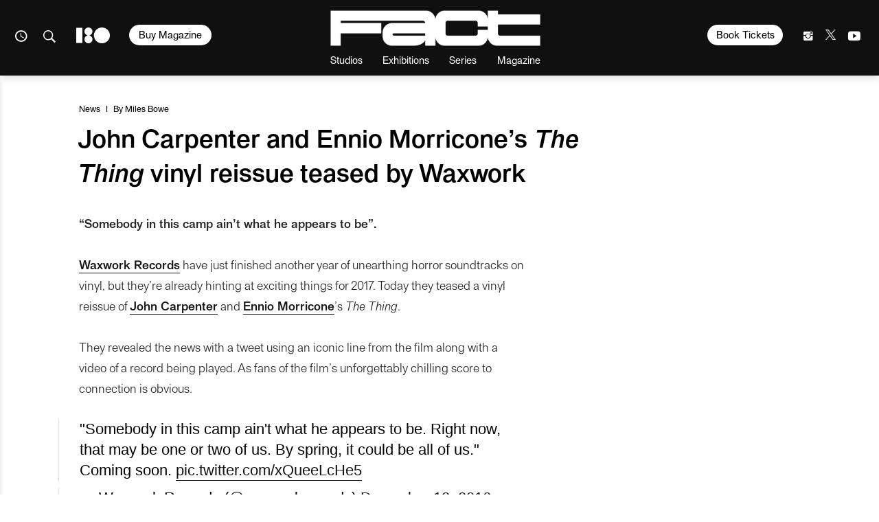

--- FILE ---
content_type: text/html; charset=UTF-8
request_url: https://www.factmag.com/2016/12/12/waxwork-john-carpenter-ennio-morricone-thing-vinyl-score-reissue/
body_size: 24020
content:
<!DOCTYPE html>
<html class="wf-loading" lang="en-US">

<head>
	
			<script defer type="text/javascript" src="https://api.pirsch.io/pirsch-extended.js" id="pirschextendedjs" data-code="fhoFR9AoZVnhGNR0yNbVYvXO9uG7oLUm"></script>
	
	<meta charset="utf-8" />
	<meta name="viewport" content="width=device-width, initial-scale=1, maximum-scale=1" />
	<meta name="google-site-verification" content="rE6HbR3POlv4pCIZCpqc40vKV47gKm6-L4OF_BcDLNo" />

			<meta property="fb:pages" content="52725749686">
	
	
<meta name='robots' content='index, follow, max-image-preview:large, max-snippet:-1, max-video-preview:-1' />

	<!-- This site is optimized with the Yoast SEO plugin v23.3 - https://yoast.com/wordpress/plugins/seo/ -->
	<title>John Carpenter and Ennio Morricone&#039;s The Thing score teased on vinyl</title>
	<meta name="description" content="Waxwork teases a vinyl reissue of the iconic score to John Carpenter&#039;s The Thing as an upcoming release next year." />
	<link rel="canonical" href="https://www.factmag.com/2016/12/12/waxwork-john-carpenter-ennio-morricone-thing-vinyl-score-reissue/" />
	<meta property="og:locale" content="en_US" />
	<meta property="og:type" content="article" />
	<meta property="og:title" content="John Carpenter and Ennio Morricone&#039;s The Thing score teased on vinyl" />
	<meta property="og:description" content="Waxwork teases a vinyl reissue of the iconic score to John Carpenter&#039;s The Thing as an upcoming release next year." />
	<meta property="og:url" content="https://www.factmag.com/2016/12/12/waxwork-john-carpenter-ennio-morricone-thing-vinyl-score-reissue/" />
	<meta property="og:site_name" content="Fact Magazine" />
	<meta property="article:publisher" content="https://www.facebook.com/FACTmagazine/" />
	<meta property="article:published_time" content="2016-12-12T20:15:20+00:00" />
	<meta property="article:modified_time" content="2016-12-12T20:31:22+00:00" />
	<meta property="og:image" content="https://factmag-images.s3.amazonaws.com/wp-content/uploads/2016/12/youve-got-to-be-fucking-kidding-me-5-things-you-might-not-know-about-john-carpenter-the-thing.jpg" />
	<meta property="og:image:width" content="1920" />
	<meta property="og:image:height" content="1080" />
	<meta property="og:image:type" content="image/jpeg" />
	<meta name="author" content="Miles Bowe" />
	<meta name="twitter:card" content="summary_large_image" />
	<meta name="twitter:creator" content="@factmag" />
	<meta name="twitter:site" content="@factmag" />
	<meta name="twitter:label1" content="Written by" />
	<meta name="twitter:data1" content="Miles Bowe" />
	<meta name="twitter:label2" content="Est. reading time" />
	<meta name="twitter:data2" content="1 minute" />
	<script type="application/ld+json" class="yoast-schema-graph">{"@context":"https://schema.org","@graph":[{"@type":"WebPage","@id":"https://www.factmag.com/2016/12/12/waxwork-john-carpenter-ennio-morricone-thing-vinyl-score-reissue/","url":"https://www.factmag.com/2016/12/12/waxwork-john-carpenter-ennio-morricone-thing-vinyl-score-reissue/","name":"John Carpenter and Ennio Morricone's The Thing score teased on vinyl","isPartOf":{"@id":"https://www.factmag.com/#website"},"primaryImageOfPage":{"@id":"https://www.factmag.com/2016/12/12/waxwork-john-carpenter-ennio-morricone-thing-vinyl-score-reissue/#primaryimage"},"image":{"@id":"https://www.factmag.com/2016/12/12/waxwork-john-carpenter-ennio-morricone-thing-vinyl-score-reissue/#primaryimage"},"thumbnailUrl":"https://factmag-images.s3.amazonaws.com/wp-content/uploads/2016/12/youve-got-to-be-fucking-kidding-me-5-things-you-might-not-know-about-john-carpenter-the-thing.jpg","datePublished":"2016-12-12T20:15:20+00:00","dateModified":"2016-12-12T20:31:22+00:00","author":{"@id":"https://www.factmag.com/#/schema/person/7db14e0c5f495dd2c182648b0b83d426"},"description":"Waxwork teases a vinyl reissue of the iconic score to John Carpenter's The Thing as an upcoming release next year.","breadcrumb":{"@id":"https://www.factmag.com/2016/12/12/waxwork-john-carpenter-ennio-morricone-thing-vinyl-score-reissue/#breadcrumb"},"inLanguage":"en-US","potentialAction":[{"@type":"ReadAction","target":["https://www.factmag.com/2016/12/12/waxwork-john-carpenter-ennio-morricone-thing-vinyl-score-reissue/"]}]},{"@type":"ImageObject","inLanguage":"en-US","@id":"https://www.factmag.com/2016/12/12/waxwork-john-carpenter-ennio-morricone-thing-vinyl-score-reissue/#primaryimage","url":"https://factmag-images.s3.amazonaws.com/wp-content/uploads/2016/12/youve-got-to-be-fucking-kidding-me-5-things-you-might-not-know-about-john-carpenter-the-thing.jpg","contentUrl":"https://factmag-images.s3.amazonaws.com/wp-content/uploads/2016/12/youve-got-to-be-fucking-kidding-me-5-things-you-might-not-know-about-john-carpenter-the-thing.jpg","width":1920,"height":1080,"caption":"John Carpenter and Ennio Morricone's The Thing soundtrack vinyl teased by Waxwork"},{"@type":"BreadcrumbList","@id":"https://www.factmag.com/2016/12/12/waxwork-john-carpenter-ennio-morricone-thing-vinyl-score-reissue/#breadcrumb","itemListElement":[{"@type":"ListItem","position":1,"name":"Home","item":"https://www.factmag.com/"},{"@type":"ListItem","position":2,"name":"John Carpenter and Ennio Morricone&#8217;s The Thing vinyl reissue teased by Waxwork"}]},{"@type":"WebSite","@id":"https://www.factmag.com/#website","url":"https://www.factmag.com/","name":"FACT Magazine: Music News, New Music.","description":"Championing the new wave of electronic art","potentialAction":[{"@type":"SearchAction","target":{"@type":"EntryPoint","urlTemplate":"https://www.factmag.com/?s={search_term_string}"},"query-input":"required name=search_term_string"}],"inLanguage":"en-US"},{"@type":"Person","@id":"https://www.factmag.com/#/schema/person/7db14e0c5f495dd2c182648b0b83d426","name":"Miles Bowe","image":{"@type":"ImageObject","inLanguage":"en-US","@id":"https://www.factmag.com/#/schema/person/image/33cc674fcebd2e5aa4d0667db63f21ff","url":"https://secure.gravatar.com/avatar/fb97381e6c7f06ac71cb4f98686d5a81?s=96&d=mm&r=g","contentUrl":"https://secure.gravatar.com/avatar/fb97381e6c7f06ac71cb4f98686d5a81?s=96&d=mm&r=g","caption":"Miles Bowe"},"url":"https://www.factmag.com/author/miles/"}]}</script>
	<!-- / Yoast SEO plugin. -->


<link rel="alternate" type="application/rss+xml" title="Fact Magazine &raquo; Feed" href="https://www.factmag.com/feed/" />
<link rel='stylesheet' id='wp-block-library-css' href='https://www.factmag.com/wp-includes/css/dist/block-library/style.min.css?ver=6.4.4' type='text/css' media='all' />
<style id='wp-block-library-inline-css' type='text/css'>
.has-text-align-justify{text-align:justify;}
</style>
<style id='co-authors-plus-coauthors-style-inline-css' type='text/css'>
.wp-block-co-authors-plus-coauthors.is-layout-flow [class*=wp-block-co-authors-plus]{display:inline}

</style>
<style id='co-authors-plus-avatar-style-inline-css' type='text/css'>
.wp-block-co-authors-plus-avatar :where(img){height:auto;max-width:100%;vertical-align:bottom}.wp-block-co-authors-plus-coauthors.is-layout-flow .wp-block-co-authors-plus-avatar :where(img){vertical-align:middle}.wp-block-co-authors-plus-avatar:is(.alignleft,.alignright){display:table}.wp-block-co-authors-plus-avatar.aligncenter{display:table;margin-inline:auto}

</style>
<style id='co-authors-plus-image-style-inline-css' type='text/css'>
.wp-block-co-authors-plus-image{margin-bottom:0}.wp-block-co-authors-plus-image :where(img){height:auto;max-width:100%;vertical-align:bottom}.wp-block-co-authors-plus-coauthors.is-layout-flow .wp-block-co-authors-plus-image :where(img){vertical-align:middle}.wp-block-co-authors-plus-image:is(.alignfull,.alignwide) :where(img){width:100%}.wp-block-co-authors-plus-image:is(.alignleft,.alignright){display:table}.wp-block-co-authors-plus-image.aligncenter{display:table;margin-inline:auto}

</style>
<link rel='stylesheet' id='mediaelement-css' href='https://www.factmag.com/wp-includes/js/mediaelement/mediaelementplayer-legacy.min.css?ver=4.2.17' type='text/css' media='all' />
<link rel='stylesheet' id='wp-mediaelement-css' href='https://www.factmag.com/wp-includes/js/mediaelement/wp-mediaelement.min.css?ver=6.4.4' type='text/css' media='all' />
<style id='jetpack-sharing-buttons-style-inline-css' type='text/css'>
.jetpack-sharing-buttons__services-list{display:flex;flex-direction:row;flex-wrap:wrap;gap:0;list-style-type:none;margin:5px;padding:0}.jetpack-sharing-buttons__services-list.has-small-icon-size{font-size:12px}.jetpack-sharing-buttons__services-list.has-normal-icon-size{font-size:16px}.jetpack-sharing-buttons__services-list.has-large-icon-size{font-size:24px}.jetpack-sharing-buttons__services-list.has-huge-icon-size{font-size:36px}@media print{.jetpack-sharing-buttons__services-list{display:none!important}}.editor-styles-wrapper .wp-block-jetpack-sharing-buttons{gap:0;padding-inline-start:0}ul.jetpack-sharing-buttons__services-list.has-background{padding:1.25em 2.375em}
</style>
<style id='classic-theme-styles-inline-css' type='text/css'>
/*! This file is auto-generated */
.wp-block-button__link{color:#fff;background-color:#32373c;border-radius:9999px;box-shadow:none;text-decoration:none;padding:calc(.667em + 2px) calc(1.333em + 2px);font-size:1.125em}.wp-block-file__button{background:#32373c;color:#fff;text-decoration:none}
</style>
<style id='global-styles-inline-css' type='text/css'>
body{--wp--preset--color--black: #000000;--wp--preset--color--cyan-bluish-gray: #abb8c3;--wp--preset--color--white: #ffffff;--wp--preset--color--pale-pink: #f78da7;--wp--preset--color--vivid-red: #cf2e2e;--wp--preset--color--luminous-vivid-orange: #ff6900;--wp--preset--color--luminous-vivid-amber: #fcb900;--wp--preset--color--light-green-cyan: #7bdcb5;--wp--preset--color--vivid-green-cyan: #00d084;--wp--preset--color--pale-cyan-blue: #8ed1fc;--wp--preset--color--vivid-cyan-blue: #0693e3;--wp--preset--color--vivid-purple: #9b51e0;--wp--preset--gradient--vivid-cyan-blue-to-vivid-purple: linear-gradient(135deg,rgba(6,147,227,1) 0%,rgb(155,81,224) 100%);--wp--preset--gradient--light-green-cyan-to-vivid-green-cyan: linear-gradient(135deg,rgb(122,220,180) 0%,rgb(0,208,130) 100%);--wp--preset--gradient--luminous-vivid-amber-to-luminous-vivid-orange: linear-gradient(135deg,rgba(252,185,0,1) 0%,rgba(255,105,0,1) 100%);--wp--preset--gradient--luminous-vivid-orange-to-vivid-red: linear-gradient(135deg,rgba(255,105,0,1) 0%,rgb(207,46,46) 100%);--wp--preset--gradient--very-light-gray-to-cyan-bluish-gray: linear-gradient(135deg,rgb(238,238,238) 0%,rgb(169,184,195) 100%);--wp--preset--gradient--cool-to-warm-spectrum: linear-gradient(135deg,rgb(74,234,220) 0%,rgb(151,120,209) 20%,rgb(207,42,186) 40%,rgb(238,44,130) 60%,rgb(251,105,98) 80%,rgb(254,248,76) 100%);--wp--preset--gradient--blush-light-purple: linear-gradient(135deg,rgb(255,206,236) 0%,rgb(152,150,240) 100%);--wp--preset--gradient--blush-bordeaux: linear-gradient(135deg,rgb(254,205,165) 0%,rgb(254,45,45) 50%,rgb(107,0,62) 100%);--wp--preset--gradient--luminous-dusk: linear-gradient(135deg,rgb(255,203,112) 0%,rgb(199,81,192) 50%,rgb(65,88,208) 100%);--wp--preset--gradient--pale-ocean: linear-gradient(135deg,rgb(255,245,203) 0%,rgb(182,227,212) 50%,rgb(51,167,181) 100%);--wp--preset--gradient--electric-grass: linear-gradient(135deg,rgb(202,248,128) 0%,rgb(113,206,126) 100%);--wp--preset--gradient--midnight: linear-gradient(135deg,rgb(2,3,129) 0%,rgb(40,116,252) 100%);--wp--preset--font-size--small: 13px;--wp--preset--font-size--medium: 20px;--wp--preset--font-size--large: 36px;--wp--preset--font-size--x-large: 42px;--wp--preset--spacing--20: 0.44rem;--wp--preset--spacing--30: 0.67rem;--wp--preset--spacing--40: 1rem;--wp--preset--spacing--50: 1.5rem;--wp--preset--spacing--60: 2.25rem;--wp--preset--spacing--70: 3.38rem;--wp--preset--spacing--80: 5.06rem;--wp--preset--shadow--natural: 6px 6px 9px rgba(0, 0, 0, 0.2);--wp--preset--shadow--deep: 12px 12px 50px rgba(0, 0, 0, 0.4);--wp--preset--shadow--sharp: 6px 6px 0px rgba(0, 0, 0, 0.2);--wp--preset--shadow--outlined: 6px 6px 0px -3px rgba(255, 255, 255, 1), 6px 6px rgba(0, 0, 0, 1);--wp--preset--shadow--crisp: 6px 6px 0px rgba(0, 0, 0, 1);}:where(.is-layout-flex){gap: 0.5em;}:where(.is-layout-grid){gap: 0.5em;}body .is-layout-flow > .alignleft{float: left;margin-inline-start: 0;margin-inline-end: 2em;}body .is-layout-flow > .alignright{float: right;margin-inline-start: 2em;margin-inline-end: 0;}body .is-layout-flow > .aligncenter{margin-left: auto !important;margin-right: auto !important;}body .is-layout-constrained > .alignleft{float: left;margin-inline-start: 0;margin-inline-end: 2em;}body .is-layout-constrained > .alignright{float: right;margin-inline-start: 2em;margin-inline-end: 0;}body .is-layout-constrained > .aligncenter{margin-left: auto !important;margin-right: auto !important;}body .is-layout-constrained > :where(:not(.alignleft):not(.alignright):not(.alignfull)){max-width: var(--wp--style--global--content-size);margin-left: auto !important;margin-right: auto !important;}body .is-layout-constrained > .alignwide{max-width: var(--wp--style--global--wide-size);}body .is-layout-flex{display: flex;}body .is-layout-flex{flex-wrap: wrap;align-items: center;}body .is-layout-flex > *{margin: 0;}body .is-layout-grid{display: grid;}body .is-layout-grid > *{margin: 0;}:where(.wp-block-columns.is-layout-flex){gap: 2em;}:where(.wp-block-columns.is-layout-grid){gap: 2em;}:where(.wp-block-post-template.is-layout-flex){gap: 1.25em;}:where(.wp-block-post-template.is-layout-grid){gap: 1.25em;}.has-black-color{color: var(--wp--preset--color--black) !important;}.has-cyan-bluish-gray-color{color: var(--wp--preset--color--cyan-bluish-gray) !important;}.has-white-color{color: var(--wp--preset--color--white) !important;}.has-pale-pink-color{color: var(--wp--preset--color--pale-pink) !important;}.has-vivid-red-color{color: var(--wp--preset--color--vivid-red) !important;}.has-luminous-vivid-orange-color{color: var(--wp--preset--color--luminous-vivid-orange) !important;}.has-luminous-vivid-amber-color{color: var(--wp--preset--color--luminous-vivid-amber) !important;}.has-light-green-cyan-color{color: var(--wp--preset--color--light-green-cyan) !important;}.has-vivid-green-cyan-color{color: var(--wp--preset--color--vivid-green-cyan) !important;}.has-pale-cyan-blue-color{color: var(--wp--preset--color--pale-cyan-blue) !important;}.has-vivid-cyan-blue-color{color: var(--wp--preset--color--vivid-cyan-blue) !important;}.has-vivid-purple-color{color: var(--wp--preset--color--vivid-purple) !important;}.has-black-background-color{background-color: var(--wp--preset--color--black) !important;}.has-cyan-bluish-gray-background-color{background-color: var(--wp--preset--color--cyan-bluish-gray) !important;}.has-white-background-color{background-color: var(--wp--preset--color--white) !important;}.has-pale-pink-background-color{background-color: var(--wp--preset--color--pale-pink) !important;}.has-vivid-red-background-color{background-color: var(--wp--preset--color--vivid-red) !important;}.has-luminous-vivid-orange-background-color{background-color: var(--wp--preset--color--luminous-vivid-orange) !important;}.has-luminous-vivid-amber-background-color{background-color: var(--wp--preset--color--luminous-vivid-amber) !important;}.has-light-green-cyan-background-color{background-color: var(--wp--preset--color--light-green-cyan) !important;}.has-vivid-green-cyan-background-color{background-color: var(--wp--preset--color--vivid-green-cyan) !important;}.has-pale-cyan-blue-background-color{background-color: var(--wp--preset--color--pale-cyan-blue) !important;}.has-vivid-cyan-blue-background-color{background-color: var(--wp--preset--color--vivid-cyan-blue) !important;}.has-vivid-purple-background-color{background-color: var(--wp--preset--color--vivid-purple) !important;}.has-black-border-color{border-color: var(--wp--preset--color--black) !important;}.has-cyan-bluish-gray-border-color{border-color: var(--wp--preset--color--cyan-bluish-gray) !important;}.has-white-border-color{border-color: var(--wp--preset--color--white) !important;}.has-pale-pink-border-color{border-color: var(--wp--preset--color--pale-pink) !important;}.has-vivid-red-border-color{border-color: var(--wp--preset--color--vivid-red) !important;}.has-luminous-vivid-orange-border-color{border-color: var(--wp--preset--color--luminous-vivid-orange) !important;}.has-luminous-vivid-amber-border-color{border-color: var(--wp--preset--color--luminous-vivid-amber) !important;}.has-light-green-cyan-border-color{border-color: var(--wp--preset--color--light-green-cyan) !important;}.has-vivid-green-cyan-border-color{border-color: var(--wp--preset--color--vivid-green-cyan) !important;}.has-pale-cyan-blue-border-color{border-color: var(--wp--preset--color--pale-cyan-blue) !important;}.has-vivid-cyan-blue-border-color{border-color: var(--wp--preset--color--vivid-cyan-blue) !important;}.has-vivid-purple-border-color{border-color: var(--wp--preset--color--vivid-purple) !important;}.has-vivid-cyan-blue-to-vivid-purple-gradient-background{background: var(--wp--preset--gradient--vivid-cyan-blue-to-vivid-purple) !important;}.has-light-green-cyan-to-vivid-green-cyan-gradient-background{background: var(--wp--preset--gradient--light-green-cyan-to-vivid-green-cyan) !important;}.has-luminous-vivid-amber-to-luminous-vivid-orange-gradient-background{background: var(--wp--preset--gradient--luminous-vivid-amber-to-luminous-vivid-orange) !important;}.has-luminous-vivid-orange-to-vivid-red-gradient-background{background: var(--wp--preset--gradient--luminous-vivid-orange-to-vivid-red) !important;}.has-very-light-gray-to-cyan-bluish-gray-gradient-background{background: var(--wp--preset--gradient--very-light-gray-to-cyan-bluish-gray) !important;}.has-cool-to-warm-spectrum-gradient-background{background: var(--wp--preset--gradient--cool-to-warm-spectrum) !important;}.has-blush-light-purple-gradient-background{background: var(--wp--preset--gradient--blush-light-purple) !important;}.has-blush-bordeaux-gradient-background{background: var(--wp--preset--gradient--blush-bordeaux) !important;}.has-luminous-dusk-gradient-background{background: var(--wp--preset--gradient--luminous-dusk) !important;}.has-pale-ocean-gradient-background{background: var(--wp--preset--gradient--pale-ocean) !important;}.has-electric-grass-gradient-background{background: var(--wp--preset--gradient--electric-grass) !important;}.has-midnight-gradient-background{background: var(--wp--preset--gradient--midnight) !important;}.has-small-font-size{font-size: var(--wp--preset--font-size--small) !important;}.has-medium-font-size{font-size: var(--wp--preset--font-size--medium) !important;}.has-large-font-size{font-size: var(--wp--preset--font-size--large) !important;}.has-x-large-font-size{font-size: var(--wp--preset--font-size--x-large) !important;}
.wp-block-navigation a:where(:not(.wp-element-button)){color: inherit;}
:where(.wp-block-post-template.is-layout-flex){gap: 1.25em;}:where(.wp-block-post-template.is-layout-grid){gap: 1.25em;}
:where(.wp-block-columns.is-layout-flex){gap: 2em;}:where(.wp-block-columns.is-layout-grid){gap: 2em;}
.wp-block-pullquote{font-size: 1.5em;line-height: 1.6;}
</style>
<link rel='stylesheet' id='vfp-ministyle-css' href='https://www.factmag.com/wp-content/themes/vfp/css/style-bold.min.css?ver=1a33a3fc' type='text/css' media='all' />
<script type="text/javascript" id="cookie-law-info-js-extra">
/* <![CDATA[ */
var _ckyConfig = {"_ipData":[],"_assetsURL":"https:\/\/www.factmag.com\/wp-content\/plugins\/cookie-law-info\/lite\/frontend\/images\/","_publicURL":"https:\/\/www.factmag.com","_expiry":"365","_categories":[{"name":"Necessary","slug":"necessary","isNecessary":true,"ccpaDoNotSell":true,"cookies":[{"cookieID":"cookieyes-consent","domain":"www.factmag.com","provider":""},{"cookieID":"PHPSESSID","domain":"www.factmag.com","provider":""},{"cookieID":"csrftoken","domain":".mixcloud.com","provider":""}],"active":true,"defaultConsent":{"gdpr":true,"ccpa":true}},{"name":"Functional","slug":"functional","isNecessary":false,"ccpaDoNotSell":true,"cookies":[{"cookieID":"__cf_bm","domain":".fonts.net","provider":""},{"cookieID":"mx_t","domain":".mixcloud.com","provider":""},{"cookieID":"previmpr","domain":".mixcloud.com","provider":""},{"cookieID":"chid","domain":".mixcloud.com","provider":""}],"active":true,"defaultConsent":{"gdpr":false,"ccpa":false}},{"name":"Analytics","slug":"analytics","isNecessary":false,"ccpaDoNotSell":true,"cookies":[{"cookieID":"_ga","domain":".factmag.com","provider":""},{"cookieID":"_gid","domain":".factmag.com","provider":""},{"cookieID":"CONSENT","domain":".youtube.com","provider":""}],"active":true,"defaultConsent":{"gdpr":false,"ccpa":false}},{"name":"Performance","slug":"performance","isNecessary":false,"ccpaDoNotSell":true,"cookies":[{"cookieID":"_gat","domain":".factmag.com","provider":""}],"active":true,"defaultConsent":{"gdpr":false,"ccpa":false}},{"name":"Advertisement","slug":"advertisement","isNecessary":false,"ccpaDoNotSell":true,"cookies":[{"cookieID":"YSC","domain":".youtube.com","provider":""},{"cookieID":"VISITOR_INFO1_LIVE","domain":".youtube.com","provider":""},{"cookieID":"personalization_id","domain":".twitter.com","provider":""},{"cookieID":"_fbp","domain":".factmag.com","provider":""},{"cookieID":"mc","domain":".quantserve.com","provider":""},{"cookieID":"__qca","domain":".factmag.com","provider":""},{"cookieID":"yt-remote-device-id","domain":"youtube.com","provider":""},{"cookieID":"yt.innertube::requests","domain":"youtube.com","provider":""},{"cookieID":"yt.innertube::nextId","domain":"youtube.com","provider":""},{"cookieID":"yt-remote-connected-devices","domain":"youtube.com","provider":""},{"cookieID":"muc_ads","domain":".t.co","provider":""}],"active":true,"defaultConsent":{"gdpr":false,"ccpa":false}}],"_activeLaw":"gdpr","_rootDomain":"","_block":"1","_showBanner":"1","_bannerConfig":{"settings":{"type":"box","preferenceCenterType":"popup","position":"bottom-left","applicableLaw":"gdpr"},"behaviours":{"reloadBannerOnAccept":false,"loadAnalyticsByDefault":false,"animations":{"onLoad":"animate","onHide":"sticky"}},"config":{"revisitConsent":{"status":false,"tag":"revisit-consent","position":"bottom-left","meta":{"url":"#"},"styles":{"background-color":"#0056A7"},"elements":{"title":{"type":"text","tag":"revisit-consent-title","status":true,"styles":{"color":"#0056a7"}}}},"preferenceCenter":{"toggle":{"status":true,"tag":"detail-category-toggle","type":"toggle","states":{"active":{"styles":{"background-color":"#1863DC"}},"inactive":{"styles":{"background-color":"#D0D5D2"}}}}},"categoryPreview":{"status":false,"toggle":{"status":true,"tag":"detail-category-preview-toggle","type":"toggle","states":{"active":{"styles":{"background-color":"#1863DC"}},"inactive":{"styles":{"background-color":"#D0D5D2"}}}}},"videoPlaceholder":{"status":true,"styles":{"background-color":"#000000","border-color":"#000000cc","color":"#ffffff"}},"readMore":{"status":false,"tag":"readmore-button","type":"link","meta":{"noFollow":true,"newTab":true},"styles":{"color":"#1863DC","background-color":"transparent","border-color":"transparent"}},"auditTable":{"status":false},"optOption":{"status":true,"toggle":{"status":true,"tag":"optout-option-toggle","type":"toggle","states":{"active":{"styles":{"background-color":"#1863dc"}},"inactive":{"styles":{"background-color":"#FFFFFF"}}}}}}},"_version":"3.2.6","_logConsent":"1","_tags":[{"tag":"accept-button","styles":{"color":"#FFFFFF","background-color":"#000000","border-color":"#000000"}},{"tag":"reject-button","styles":{"color":"#5E5E5E","background-color":"#E6E6E6","border-color":"#E6E6E6"}},{"tag":"settings-button","styles":{"color":"#5E5E5E","background-color":"#E6E6E6","border-color":"#E6E6E6"}},{"tag":"readmore-button","styles":{"color":"#1863DC","background-color":"transparent","border-color":"transparent"}},{"tag":"donotsell-button","styles":{"color":"#1863DC","background-color":"transparent","border-color":"transparent"}},{"tag":"accept-button","styles":{"color":"#FFFFFF","background-color":"#000000","border-color":"#000000"}},{"tag":"revisit-consent","styles":{"background-color":"#0056A7"}}],"_shortCodes":[{"key":"cky_readmore","content":"<a href=\"#\" class=\"cky-policy\" aria-label=\"Read More\" target=\"_blank\" rel=\"noopener\" data-cky-tag=\"readmore-button\">Read More<\/a>","tag":"readmore-button","status":false,"attributes":{"rel":"nofollow","target":"_blank"}},{"key":"cky_show_desc","content":"<button class=\"cky-show-desc-btn\" data-cky-tag=\"show-desc-button\" aria-label=\"Show more\">Show more<\/button>","tag":"show-desc-button","status":true,"attributes":[]},{"key":"cky_hide_desc","content":"<button class=\"cky-show-desc-btn\" data-cky-tag=\"hide-desc-button\" aria-label=\"Show less\">Show less<\/button>","tag":"hide-desc-button","status":true,"attributes":[]},{"key":"cky_category_toggle_label","content":"[cky_{{status}}_category_label] [cky_preference_{{category_slug}}_title]","tag":"","status":true,"attributes":[]},{"key":"cky_enable_category_label","content":"Enable","tag":"","status":true,"attributes":[]},{"key":"cky_disable_category_label","content":"Disable","tag":"","status":true,"attributes":[]},{"key":"cky_video_placeholder","content":"<div class=\"video-placeholder-normal\" data-cky-tag=\"video-placeholder\" id=\"[UNIQUEID]\"><p class=\"video-placeholder-text-normal\" data-cky-tag=\"placeholder-title\">Please accept the cookie consent<\/p><\/div>","tag":"","status":true,"attributes":[]},{"key":"cky_enable_optout_label","content":"Enable","tag":"","status":true,"attributes":[]},{"key":"cky_disable_optout_label","content":"Disable","tag":"","status":true,"attributes":[]},{"key":"cky_optout_toggle_label","content":"[cky_{{status}}_optout_label] [cky_optout_option_title]","tag":"","status":true,"attributes":[]},{"key":"cky_optout_option_title","content":"Do Not Sell or Share My Personal Information","tag":"","status":true,"attributes":[]},{"key":"cky_optout_close_label","content":"Close","tag":"","status":true,"attributes":[]}],"_rtl":"","_language":"en","_providersToBlock":[]};
var _ckyStyles = {"css":".cky-overlay{background: #000000; opacity: 0.4; position: fixed; top: 0; left: 0; width: 100%; height: 100%; z-index: 99999999;}.cky-hide{display: none;}.cky-btn-revisit-wrapper{display: flex; align-items: center; justify-content: center; background: #0056a7; width: 45px; height: 45px; border-radius: 50%; position: fixed; z-index: 999999; cursor: pointer;}.cky-revisit-bottom-left{bottom: 15px; left: 15px;}.cky-revisit-bottom-right{bottom: 15px; right: 15px;}.cky-btn-revisit-wrapper .cky-btn-revisit{display: flex; align-items: center; justify-content: center; background: none; border: none; cursor: pointer; position: relative; margin: 0; padding: 0;}.cky-btn-revisit-wrapper .cky-btn-revisit img{max-width: fit-content; margin: 0; height: 30px; width: 30px;}.cky-revisit-bottom-left:hover::before{content: attr(data-tooltip); position: absolute; background: #4e4b66; color: #ffffff; left: calc(100% + 7px); font-size: 12px; line-height: 16px; width: max-content; padding: 4px 8px; border-radius: 4px;}.cky-revisit-bottom-left:hover::after{position: absolute; content: \"\"; border: 5px solid transparent; left: calc(100% + 2px); border-left-width: 0; border-right-color: #4e4b66;}.cky-revisit-bottom-right:hover::before{content: attr(data-tooltip); position: absolute; background: #4e4b66; color: #ffffff; right: calc(100% + 7px); font-size: 12px; line-height: 16px; width: max-content; padding: 4px 8px; border-radius: 4px;}.cky-revisit-bottom-right:hover::after{position: absolute; content: \"\"; border: 5px solid transparent; right: calc(100% + 2px); border-right-width: 0; border-left-color: #4e4b66;}.cky-revisit-hide{display: none;}.cky-consent-container{position: fixed; width: 440px; box-sizing: border-box; z-index: 9999999; border-radius: 6px;}.cky-consent-container .cky-consent-bar{background: #ffffff; border: 1px solid; padding: 20px 26px; box-shadow: 0 -1px 10px 0 #acabab4d; border-radius: 6px;}.cky-box-bottom-left{bottom: 40px; left: 40px;}.cky-box-bottom-right{bottom: 40px; right: 40px;}.cky-box-top-left{top: 40px; left: 40px;}.cky-box-top-right{top: 40px; right: 40px;}.cky-custom-brand-logo-wrapper .cky-custom-brand-logo{width: 100px; height: auto; margin: 0 0 12px 0;}.cky-notice .cky-title{color: #212121; font-weight: 700; font-size: 18px; line-height: 24px; margin: 0 0 12px 0;}.cky-notice-des *,.cky-preference-content-wrapper *,.cky-accordion-header-des *,.cky-gpc-wrapper .cky-gpc-desc *{font-size: 14px;}.cky-notice-des{color: #212121; font-size: 14px; line-height: 24px; font-weight: 400;}.cky-notice-des img{height: 25px; width: 25px;}.cky-consent-bar .cky-notice-des p,.cky-gpc-wrapper .cky-gpc-desc p,.cky-preference-body-wrapper .cky-preference-content-wrapper p,.cky-accordion-header-wrapper .cky-accordion-header-des p,.cky-cookie-des-table li div:last-child p{color: inherit; margin-top: 0; overflow-wrap: break-word;}.cky-notice-des P:last-child,.cky-preference-content-wrapper p:last-child,.cky-cookie-des-table li div:last-child p:last-child,.cky-gpc-wrapper .cky-gpc-desc p:last-child{margin-bottom: 0;}.cky-notice-des a.cky-policy,.cky-notice-des button.cky-policy{font-size: 14px; color: #1863dc; white-space: nowrap; cursor: pointer; background: transparent; border: 1px solid; text-decoration: underline;}.cky-notice-des button.cky-policy{padding: 0;}.cky-notice-des a.cky-policy:focus-visible,.cky-notice-des button.cky-policy:focus-visible,.cky-preference-content-wrapper .cky-show-desc-btn:focus-visible,.cky-accordion-header .cky-accordion-btn:focus-visible,.cky-preference-header .cky-btn-close:focus-visible,.cky-switch input[type=\"checkbox\"]:focus-visible,.cky-footer-wrapper a:focus-visible,.cky-btn:focus-visible{outline: 2px solid #1863dc; outline-offset: 2px;}.cky-btn:focus:not(:focus-visible),.cky-accordion-header .cky-accordion-btn:focus:not(:focus-visible),.cky-preference-content-wrapper .cky-show-desc-btn:focus:not(:focus-visible),.cky-btn-revisit-wrapper .cky-btn-revisit:focus:not(:focus-visible),.cky-preference-header .cky-btn-close:focus:not(:focus-visible),.cky-consent-bar .cky-banner-btn-close:focus:not(:focus-visible){outline: 0;}button.cky-show-desc-btn:not(:hover):not(:active){color: #1863dc; background: transparent;}button.cky-accordion-btn:not(:hover):not(:active),button.cky-banner-btn-close:not(:hover):not(:active),button.cky-btn-revisit:not(:hover):not(:active),button.cky-btn-close:not(:hover):not(:active){background: transparent;}.cky-consent-bar button:hover,.cky-modal.cky-modal-open button:hover,.cky-consent-bar button:focus,.cky-modal.cky-modal-open button:focus{text-decoration: none;}.cky-notice-btn-wrapper{display: flex; justify-content: flex-start; align-items: center; flex-wrap: wrap; margin-top: 16px;}.cky-notice-btn-wrapper .cky-btn{text-shadow: none; box-shadow: none;}.cky-btn{flex: auto; max-width: 100%; font-size: 14px; font-family: inherit; line-height: 24px; padding: 8px; font-weight: 500; margin: 0 8px 0 0; border-radius: 2px; cursor: pointer; text-align: center; text-transform: none; min-height: 0;}.cky-btn:hover{opacity: 0.8;}.cky-btn-customize{color: #1863dc; background: transparent; border: 2px solid #1863dc;}.cky-btn-reject{color: #1863dc; background: transparent; border: 2px solid #1863dc;}.cky-btn-accept{background: #1863dc; color: #ffffff; border: 2px solid #1863dc;}.cky-btn:last-child{margin-right: 0;}@media (max-width: 576px){.cky-box-bottom-left{bottom: 0; left: 0;}.cky-box-bottom-right{bottom: 0; right: 0;}.cky-box-top-left{top: 0; left: 0;}.cky-box-top-right{top: 0; right: 0;}}@media (max-width: 440px){.cky-box-bottom-left, .cky-box-bottom-right, .cky-box-top-left, .cky-box-top-right{width: 100%; max-width: 100%;}.cky-consent-container .cky-consent-bar{padding: 20px 0;}.cky-custom-brand-logo-wrapper, .cky-notice .cky-title, .cky-notice-des, .cky-notice-btn-wrapper{padding: 0 24px;}.cky-notice-des{max-height: 40vh; overflow-y: scroll;}.cky-notice-btn-wrapper{flex-direction: column; margin-top: 0;}.cky-btn{width: 100%; margin: 10px 0 0 0;}.cky-notice-btn-wrapper .cky-btn-customize{order: 2;}.cky-notice-btn-wrapper .cky-btn-reject{order: 3;}.cky-notice-btn-wrapper .cky-btn-accept{order: 1; margin-top: 16px;}}@media (max-width: 352px){.cky-notice .cky-title{font-size: 16px;}.cky-notice-des *{font-size: 12px;}.cky-notice-des, .cky-btn{font-size: 12px;}}.cky-modal.cky-modal-open{display: flex; visibility: visible; -webkit-transform: translate(-50%, -50%); -moz-transform: translate(-50%, -50%); -ms-transform: translate(-50%, -50%); -o-transform: translate(-50%, -50%); transform: translate(-50%, -50%); top: 50%; left: 50%; transition: all 1s ease;}.cky-modal{box-shadow: 0 32px 68px rgba(0, 0, 0, 0.3); margin: 0 auto; position: fixed; max-width: 100%; background: #ffffff; top: 50%; box-sizing: border-box; border-radius: 6px; z-index: 999999999; color: #212121; -webkit-transform: translate(-50%, 100%); -moz-transform: translate(-50%, 100%); -ms-transform: translate(-50%, 100%); -o-transform: translate(-50%, 100%); transform: translate(-50%, 100%); visibility: hidden; transition: all 0s ease;}.cky-preference-center{max-height: 79vh; overflow: hidden; width: 845px; overflow: hidden; flex: 1 1 0; display: flex; flex-direction: column; border-radius: 6px;}.cky-preference-header{display: flex; align-items: center; justify-content: space-between; padding: 22px 24px; border-bottom: 1px solid;}.cky-preference-header .cky-preference-title{font-size: 18px; font-weight: 700; line-height: 24px;}.cky-preference-header .cky-btn-close{margin: 0; cursor: pointer; vertical-align: middle; padding: 0; background: none; border: none; width: auto; height: auto; min-height: 0; line-height: 0; text-shadow: none; box-shadow: none;}.cky-preference-header .cky-btn-close img{margin: 0; height: 10px; width: 10px;}.cky-preference-body-wrapper{padding: 0 24px; flex: 1; overflow: auto; box-sizing: border-box;}.cky-preference-content-wrapper,.cky-gpc-wrapper .cky-gpc-desc{font-size: 14px; line-height: 24px; font-weight: 400; padding: 12px 0;}.cky-preference-content-wrapper{border-bottom: 1px solid;}.cky-preference-content-wrapper img{height: 25px; width: 25px;}.cky-preference-content-wrapper .cky-show-desc-btn{font-size: 14px; font-family: inherit; color: #1863dc; text-decoration: none; line-height: 24px; padding: 0; margin: 0; white-space: nowrap; cursor: pointer; background: transparent; border-color: transparent; text-transform: none; min-height: 0; text-shadow: none; box-shadow: none;}.cky-accordion-wrapper{margin-bottom: 10px;}.cky-accordion{border-bottom: 1px solid;}.cky-accordion:last-child{border-bottom: none;}.cky-accordion .cky-accordion-item{display: flex; margin-top: 10px;}.cky-accordion .cky-accordion-body{display: none;}.cky-accordion.cky-accordion-active .cky-accordion-body{display: block; padding: 0 22px; margin-bottom: 16px;}.cky-accordion-header-wrapper{cursor: pointer; width: 100%;}.cky-accordion-item .cky-accordion-header{display: flex; justify-content: space-between; align-items: center;}.cky-accordion-header .cky-accordion-btn{font-size: 16px; font-family: inherit; color: #212121; line-height: 24px; background: none; border: none; font-weight: 700; padding: 0; margin: 0; cursor: pointer; text-transform: none; min-height: 0; text-shadow: none; box-shadow: none;}.cky-accordion-header .cky-always-active{color: #008000; font-weight: 600; line-height: 24px; font-size: 14px;}.cky-accordion-header-des{font-size: 14px; line-height: 24px; margin: 10px 0 16px 0;}.cky-accordion-chevron{margin-right: 22px; position: relative; cursor: pointer;}.cky-accordion-chevron-hide{display: none;}.cky-accordion .cky-accordion-chevron i::before{content: \"\"; position: absolute; border-right: 1.4px solid; border-bottom: 1.4px solid; border-color: inherit; height: 6px; width: 6px; -webkit-transform: rotate(-45deg); -moz-transform: rotate(-45deg); -ms-transform: rotate(-45deg); -o-transform: rotate(-45deg); transform: rotate(-45deg); transition: all 0.2s ease-in-out; top: 8px;}.cky-accordion.cky-accordion-active .cky-accordion-chevron i::before{-webkit-transform: rotate(45deg); -moz-transform: rotate(45deg); -ms-transform: rotate(45deg); -o-transform: rotate(45deg); transform: rotate(45deg);}.cky-audit-table{background: #f4f4f4; border-radius: 6px;}.cky-audit-table .cky-empty-cookies-text{color: inherit; font-size: 12px; line-height: 24px; margin: 0; padding: 10px;}.cky-audit-table .cky-cookie-des-table{font-size: 12px; line-height: 24px; font-weight: normal; padding: 15px 10px; border-bottom: 1px solid; border-bottom-color: inherit; margin: 0;}.cky-audit-table .cky-cookie-des-table:last-child{border-bottom: none;}.cky-audit-table .cky-cookie-des-table li{list-style-type: none; display: flex; padding: 3px 0;}.cky-audit-table .cky-cookie-des-table li:first-child{padding-top: 0;}.cky-cookie-des-table li div:first-child{width: 100px; font-weight: 600; word-break: break-word; word-wrap: break-word;}.cky-cookie-des-table li div:last-child{flex: 1; word-break: break-word; word-wrap: break-word; margin-left: 8px;}.cky-footer-shadow{display: block; width: 100%; height: 40px; background: linear-gradient(180deg, rgba(255, 255, 255, 0) 0%, #ffffff 100%); position: absolute; bottom: calc(100% - 1px);}.cky-footer-wrapper{position: relative;}.cky-prefrence-btn-wrapper{display: flex; flex-wrap: wrap; align-items: center; justify-content: center; padding: 22px 24px; border-top: 1px solid;}.cky-prefrence-btn-wrapper .cky-btn{flex: auto; max-width: 100%; text-shadow: none; box-shadow: none;}.cky-btn-preferences{color: #1863dc; background: transparent; border: 2px solid #1863dc;}.cky-preference-header,.cky-preference-body-wrapper,.cky-preference-content-wrapper,.cky-accordion-wrapper,.cky-accordion,.cky-accordion-wrapper,.cky-footer-wrapper,.cky-prefrence-btn-wrapper{border-color: inherit;}@media (max-width: 845px){.cky-modal{max-width: calc(100% - 16px);}}@media (max-width: 576px){.cky-modal{max-width: 100%;}.cky-preference-center{max-height: 100vh;}.cky-prefrence-btn-wrapper{flex-direction: column;}.cky-accordion.cky-accordion-active .cky-accordion-body{padding-right: 0;}.cky-prefrence-btn-wrapper .cky-btn{width: 100%; margin: 10px 0 0 0;}.cky-prefrence-btn-wrapper .cky-btn-reject{order: 3;}.cky-prefrence-btn-wrapper .cky-btn-accept{order: 1; margin-top: 0;}.cky-prefrence-btn-wrapper .cky-btn-preferences{order: 2;}}@media (max-width: 425px){.cky-accordion-chevron{margin-right: 15px;}.cky-notice-btn-wrapper{margin-top: 0;}.cky-accordion.cky-accordion-active .cky-accordion-body{padding: 0 15px;}}@media (max-width: 352px){.cky-preference-header .cky-preference-title{font-size: 16px;}.cky-preference-header{padding: 16px 24px;}.cky-preference-content-wrapper *, .cky-accordion-header-des *{font-size: 12px;}.cky-preference-content-wrapper, .cky-preference-content-wrapper .cky-show-more, .cky-accordion-header .cky-always-active, .cky-accordion-header-des, .cky-preference-content-wrapper .cky-show-desc-btn, .cky-notice-des a.cky-policy{font-size: 12px;}.cky-accordion-header .cky-accordion-btn{font-size: 14px;}}.cky-switch{display: flex;}.cky-switch input[type=\"checkbox\"]{position: relative; width: 44px; height: 24px; margin: 0; background: #d0d5d2; -webkit-appearance: none; border-radius: 50px; cursor: pointer; outline: 0; border: none; top: 0;}.cky-switch input[type=\"checkbox\"]:checked{background: #1863dc;}.cky-switch input[type=\"checkbox\"]:before{position: absolute; content: \"\"; height: 20px; width: 20px; left: 2px; bottom: 2px; border-radius: 50%; background-color: white; -webkit-transition: 0.4s; transition: 0.4s; margin: 0;}.cky-switch input[type=\"checkbox\"]:after{display: none;}.cky-switch input[type=\"checkbox\"]:checked:before{-webkit-transform: translateX(20px); -ms-transform: translateX(20px); transform: translateX(20px);}@media (max-width: 425px){.cky-switch input[type=\"checkbox\"]{width: 38px; height: 21px;}.cky-switch input[type=\"checkbox\"]:before{height: 17px; width: 17px;}.cky-switch input[type=\"checkbox\"]:checked:before{-webkit-transform: translateX(17px); -ms-transform: translateX(17px); transform: translateX(17px);}}.cky-consent-bar .cky-banner-btn-close{position: absolute; right: 9px; top: 5px; background: none; border: none; cursor: pointer; padding: 0; margin: 0; min-height: 0; line-height: 0; height: auto; width: auto; text-shadow: none; box-shadow: none;}.cky-consent-bar .cky-banner-btn-close img{height: 9px; width: 9px; margin: 0;}.cky-notice-group{font-size: 14px; line-height: 24px; font-weight: 400; color: #212121;}.cky-notice-btn-wrapper .cky-btn-do-not-sell{font-size: 14px; line-height: 24px; padding: 6px 0; margin: 0; font-weight: 500; background: none; border-radius: 2px; border: none; cursor: pointer; text-align: left; color: #1863dc; background: transparent; border-color: transparent; box-shadow: none; text-shadow: none;}.cky-consent-bar .cky-banner-btn-close:focus-visible,.cky-notice-btn-wrapper .cky-btn-do-not-sell:focus-visible,.cky-opt-out-btn-wrapper .cky-btn:focus-visible,.cky-opt-out-checkbox-wrapper input[type=\"checkbox\"].cky-opt-out-checkbox:focus-visible{outline: 2px solid #1863dc; outline-offset: 2px;}@media (max-width: 440px){.cky-consent-container{width: 100%;}}@media (max-width: 352px){.cky-notice-des a.cky-policy, .cky-notice-btn-wrapper .cky-btn-do-not-sell{font-size: 12px;}}.cky-opt-out-wrapper{padding: 12px 0;}.cky-opt-out-wrapper .cky-opt-out-checkbox-wrapper{display: flex; align-items: center;}.cky-opt-out-checkbox-wrapper .cky-opt-out-checkbox-label{font-size: 16px; font-weight: 700; line-height: 24px; margin: 0 0 0 12px; cursor: pointer;}.cky-opt-out-checkbox-wrapper input[type=\"checkbox\"].cky-opt-out-checkbox{background-color: #ffffff; border: 1px solid black; width: 20px; height: 18.5px; margin: 0; -webkit-appearance: none; position: relative; display: flex; align-items: center; justify-content: center; border-radius: 2px; cursor: pointer;}.cky-opt-out-checkbox-wrapper input[type=\"checkbox\"].cky-opt-out-checkbox:checked{background-color: #1863dc; border: none;}.cky-opt-out-checkbox-wrapper input[type=\"checkbox\"].cky-opt-out-checkbox:checked::after{left: 6px; bottom: 4px; width: 7px; height: 13px; border: solid #ffffff; border-width: 0 3px 3px 0; border-radius: 2px; -webkit-transform: rotate(45deg); -ms-transform: rotate(45deg); transform: rotate(45deg); content: \"\"; position: absolute; box-sizing: border-box;}.cky-opt-out-checkbox-wrapper.cky-disabled .cky-opt-out-checkbox-label,.cky-opt-out-checkbox-wrapper.cky-disabled input[type=\"checkbox\"].cky-opt-out-checkbox{cursor: no-drop;}.cky-gpc-wrapper{margin: 0 0 0 32px;}.cky-footer-wrapper .cky-opt-out-btn-wrapper{display: flex; flex-wrap: wrap; align-items: center; justify-content: center; padding: 22px 24px;}.cky-opt-out-btn-wrapper .cky-btn{flex: auto; max-width: 100%; text-shadow: none; box-shadow: none;}.cky-opt-out-btn-wrapper .cky-btn-cancel{border: 1px solid #dedfe0; background: transparent; color: #858585;}.cky-opt-out-btn-wrapper .cky-btn-confirm{background: #1863dc; color: #ffffff; border: 1px solid #1863dc;}@media (max-width: 352px){.cky-opt-out-checkbox-wrapper .cky-opt-out-checkbox-label{font-size: 14px;}.cky-gpc-wrapper .cky-gpc-desc, .cky-gpc-wrapper .cky-gpc-desc *{font-size: 12px;}.cky-opt-out-checkbox-wrapper input[type=\"checkbox\"].cky-opt-out-checkbox{width: 16px; height: 16px;}.cky-opt-out-checkbox-wrapper input[type=\"checkbox\"].cky-opt-out-checkbox:checked::after{left: 5px; bottom: 4px; width: 3px; height: 9px;}.cky-gpc-wrapper{margin: 0 0 0 28px;}}.video-placeholder-youtube{background-size: 100% 100%; background-position: center; background-repeat: no-repeat; background-color: #b2b0b059; position: relative; display: flex; align-items: center; justify-content: center; max-width: 100%;}.video-placeholder-text-youtube{text-align: center; align-items: center; padding: 10px 16px; background-color: #000000cc; color: #ffffff; border: 1px solid; border-radius: 2px; cursor: pointer;}.video-placeholder-normal{background-image: url(\"\/wp-content\/plugins\/cookie-law-info\/lite\/frontend\/images\/placeholder.svg\"); background-size: 80px; background-position: center; background-repeat: no-repeat; background-color: #b2b0b059; position: relative; display: flex; align-items: flex-end; justify-content: center; max-width: 100%;}.video-placeholder-text-normal{align-items: center; padding: 10px 16px; text-align: center; border: 1px solid; border-radius: 2px; cursor: pointer;}.cky-rtl{direction: rtl; text-align: right;}.cky-rtl .cky-banner-btn-close{left: 9px; right: auto;}.cky-rtl .cky-notice-btn-wrapper .cky-btn:last-child{margin-right: 8px;}.cky-rtl .cky-notice-btn-wrapper .cky-btn:first-child{margin-right: 0;}.cky-rtl .cky-notice-btn-wrapper{margin-left: 0; margin-right: 15px;}.cky-rtl .cky-prefrence-btn-wrapper .cky-btn{margin-right: 8px;}.cky-rtl .cky-prefrence-btn-wrapper .cky-btn:first-child{margin-right: 0;}.cky-rtl .cky-accordion .cky-accordion-chevron i::before{border: none; border-left: 1.4px solid; border-top: 1.4px solid; left: 12px;}.cky-rtl .cky-accordion.cky-accordion-active .cky-accordion-chevron i::before{-webkit-transform: rotate(-135deg); -moz-transform: rotate(-135deg); -ms-transform: rotate(-135deg); -o-transform: rotate(-135deg); transform: rotate(-135deg);}@media (max-width: 768px){.cky-rtl .cky-notice-btn-wrapper{margin-right: 0;}}@media (max-width: 576px){.cky-rtl .cky-notice-btn-wrapper .cky-btn:last-child{margin-right: 0;}.cky-rtl .cky-prefrence-btn-wrapper .cky-btn{margin-right: 0;}.cky-rtl .cky-accordion.cky-accordion-active .cky-accordion-body{padding: 0 22px 0 0;}}@media (max-width: 425px){.cky-rtl .cky-accordion.cky-accordion-active .cky-accordion-body{padding: 0 15px 0 0;}}.cky-rtl .cky-opt-out-btn-wrapper .cky-btn{margin-right: 12px;}.cky-rtl .cky-opt-out-btn-wrapper .cky-btn:first-child{margin-right: 0;}.cky-rtl .cky-opt-out-checkbox-wrapper .cky-opt-out-checkbox-label{margin: 0 12px 0 0;}"};
/* ]]> */
</script>
<script type="text/javascript" src="https://www.factmag.com/wp-content/plugins/cookie-law-info/lite/frontend/js/script.min.js?ver=3.2.6" id="cookie-law-info-js"></script>
<link rel="alternate" type="application/json+oembed" href="https://www.factmag.com/wp-json/oembed/1.0/embed?url=https%3A%2F%2Fwww.factmag.com%2F2016%2F12%2F12%2Fwaxwork-john-carpenter-ennio-morricone-thing-vinyl-score-reissue%2F" />
<link rel="alternate" type="text/xml+oembed" href="https://www.factmag.com/wp-json/oembed/1.0/embed?url=https%3A%2F%2Fwww.factmag.com%2F2016%2F12%2F12%2Fwaxwork-john-carpenter-ennio-morricone-thing-vinyl-score-reissue%2F&#038;format=xml" />
<style id="cky-style-inline">[data-cky-tag]{visibility:hidden;}</style><link rel="icon" href="https://factmag-images.s3.amazonaws.com/wp-content/uploads/2020/07/cropped-fact-new-fa-32x32.png" sizes="32x32" />
<link rel="icon" href="https://factmag-images.s3.amazonaws.com/wp-content/uploads/2020/07/cropped-fact-new-fa-192x192.png" sizes="192x192" />
<link rel="apple-touch-icon" href="https://factmag-images.s3.amazonaws.com/wp-content/uploads/2020/07/cropped-fact-new-fa-180x180.png" />
<meta name="msapplication-TileImage" content="https://factmag-images.s3.amazonaws.com/wp-content/uploads/2020/07/cropped-fact-new-fa-270x270.png" />

	
	
	
	<script type="text/javascript">
		var settings = {
			site: 'factmag',
			style: 'bold',
			env: 'live',
			ads: {
				general: false,
				gutter: false,
				lightbox: false			},
			stats: {
				analytics: 'UA-22345004-1',
				FbAppId: '1665314513733180',
				twTrack: 'null'
			},
			social: {
				twitter: '180fact'
			},
			stickr: {
				offsetTop: 100,
				offsetBottom: -550
			},
			isPreview: false,
			coverStory: false,
			modalActive: false,
			shareSelected: false,
			ajax: {
				url: 'https://www.factmag.com/wp-admin/admin-ajax.php',
				nonce: '8225483063',
			}
		};
	</script>

	<style type="text/css">
		/* Logos */
		.logo {
			background-image: url(https://s3.amazonaws.com/factmag-images/wp-content/uploads/2020/06/FACT_LOGO_White_WEB.png);
		}

		.back-to-home {
			background-image: url();
		}

		.tv .logo,
		.thumb-permalink-home-video .thumb-permalink-image {
			background-image: url(https://s3.amazonaws.com/factmag-images/wp-content/uploads/2020/06/FACT_LOGO_White_WEB.png);
		}

		/* Top Border */
		.header {
			border-top-width:
				2px			;
		}

		/* Fonts */
					.primary-font {
				font-family:
					Arial, Helvetica					, sans-serif;
			}

				.secondary-font,
		blockquote,
		.ranking {
			font-family:
				Arial, Helvetica				, sans-serif;
		}

		/* Background Colors */
		body {
			background-color:
				#f2f2f2			;
		}

		.timeline {
			background-color:
				#ffffff			;
		}

		/* Primary BG Color */
		.primary-bg,
		.timeline .title,
		.timeline ul.timeline-stories li.current:after,
		#featured-home-posts .featured-post,
		#featured-home-posts .post-meta::before,
		.post-featured-area,
		.post-meta-area::before,
		.post-featured-area .post-meta-area,
		.block-post-coloured,
		.row-double .widget-title,
		a.home-pagination,
		a.timeline-mobile-btn,
		a.timeline-mobile-btn.active,
		.edit-post-button,
		.optin-submit,
		.featured-post-home .post-meta .article-tags-new a,
		.post-single-layout a:before,
		.playlist-call-to-action a,
		.block-post-wrapper .meta a:hover:before,
		.article-tags a:hover,
		.tv .article-tags a:hover {
			background-color:
				#727272		}

		/* Primary Border Color */
		.header {
			border-top-color:
				#727272		}

		.block-post-coloured,
		.timeline .title,
		ul.widget-filter li a,
		.tv .timeline .title,
		.tv-block-post .tv-block-meta p.meta a,
		.tv-double-post .tv-post-meta p.meta a,
		.single .tv-post-content .post-category a,
		.minimal .post-entry-content a {
			border-color:
				#727272		}

		/* Primary Link Color */
		.post-single-layout a,
		.post-single-layout a strong,
		.article-content a,
		.slant .article-content a:hover,
		.widget-filter li a.active,
		.widget-filter li a:hover,
		a.subsite-tv,
		.article-tags-new a,
		.featured-post .article-tags-new a,
		h4.tv-related-title a,
		.tv-block-post .tv-block-meta p.meta a,
		.tv-double-post .tv-post-meta p.meta a,
		.single .tv-post-content .post-category a,
		.widget-story-permalink a:hover,
		.main-menu li a:hover,
		.links-header li a:hover,
		.social-header li a:hover,
		.social-header li a.follow-link:hover,
		.social-header li a.follow-link:hover i,
		.load-wrap p a:hover,
		.load-wrap p a:hover i,
		.popular-widget li .widget-story-permalink a:hover,
		.tv ul.links-header li a:hover,
		.block-post-wrapper .meta a:hover,
		.adv-sub a:hover {
			color:
				#141414		}

		/* Secondary Link Color */
		.main-menu li a,
		.block-post-wrapper h1.post-title a,
		.timeline ul.timeline-stories li a.permalink,
		.article-content a.related-permalink,
		#post-list h1.post-title a,
		.widget-story-permalink a,
		.load-wrap p a,
		.minimal .article-content a:hover {
			color:
				#373737		}

		// Spaces hover state
		.minimal .entry-content a:hover {
			border-color:
				#373737		}

		/* Primary Text Color */
		.article-content p {
			color:
				#242424		}

		
			</style>

	<script src="https://www.youtube.com/iframe_api"></script>
	<script type="text/javascript">
		var players = [],
			YTApiReady = false;

		// Must be on global scope to fire reliably
		/*window.onYouTubeIframeAPIReady = function() {
			YTApiReady = true;
			console.log('YT API Reaedy');

			var Player;
			var ID = 'K_Goe1hU8gI';

			Player = new YT.Player(ID, {
				events: {
					'onReady': AutoPlayWorkaround
				}
			});
		};

		function AutoPlayWorkaround(Event) {
			console.log('Auto');
			Event.target.playVideo();
		}*/

	</script>

	
	</head>

<body class="post-template-default single single-post postid-363857 single-format-standard mag primary-font factmag live bold  no-ads vfp-format-standard hide-images">

	<header id="header" class="header-wrapper">

    
    <div class="header secondary-font">
                    <a href="#" id="clickBtn" class="timeline-mobile-btn no-ajaxy"><i class="ion-android-time"></i>
                <span class="dot"></span><span class="title">News</span>
            </a>
            <a href="#" id="search-open" class="no-ajaxy search-toggle"><i class="ion-ios-search-strong"></i></a>
        
        <div id="js-branding" class="branding col-lg-12 col-md-12 col-sm-12 col-xs-12 no-padding">
            
            <a href="#" id="mob-nav-open" class="mobile-pop-out no-ajaxy"><span></span><span></span><span></span></a>
    
    <div class="identity-wrap">
        <h1 id="logo" class="identity">
            <a href="https://www.factmag.com/" title="Fact Magazine" class="logo no-ajaxy">
                Fact Magazine            </a>
        </h1>
        <ul id="menu-bold-main-nav" class="main-menu"><li id="menu-item-456004" class="menu-item menu-item-type-taxonomy menu-item-object-category menu-item-456004"><a href="https://www.factmag.com/category/studios/">Studios</a></li>
<li id="menu-item-457950" class="menu-item menu-item-type-taxonomy menu-item-object-category menu-item-457950"><a href="https://www.factmag.com/category/exhibitions/">Exhibitions</a></li>
<li id="menu-item-433811" class="menu-item menu-item-type-taxonomy menu-item-object-category menu-item-433811"><a href="https://www.factmag.com/category/series/">Series</a></li>
<li id="menu-item-457132" class="menu-item menu-item-type-taxonomy menu-item-object-category menu-item-457132"><a href="https://www.factmag.com/category/magazine/">Magazine</a></li>
</ul>                     </div>
    
    <a href="#" id="show" class="toggle-audio-bar no-ajaxy"><i class="ion-ios-play"></i></a>

    
    
            <div class="headbut-wrap">
            <a class="headbut" href="https://www.180thestrand.com/exhibitions-and-performances" rel="noopener" target="_blank">Book Tickets</a>
            <a class="strand-logo" href="https://www.180thestrand.com/" rel="noopener" target="_blank">180 Strand</a>
            <a class="headbut headbut-magazine" href="https://thevinylfactory.com/shop/?price=all&type=17344&stock=all" rel="noopener" target="_blank">Buy Magazine</a>
        </div> 
    
    <ul class="social-header">
	     <li><a href="https://www.instagram.com/180.fact/" target="_blank"  class="social-inline"><i class="ion-social-instagram"></i></a> </li>
        <li><a href="https://twitter.com/180fact" target="_blank" class="social-inline"><i class="ion-social-twitter"></i></a> </li>
        <li><a href="https://www.facebook.com/180fact" target="_blank"  class="social-inline"><i class="ion-social-facebook"></i></a> </li>
        <li class="inline-last"><a href="https://www.youtube.com/user/factmagazine" target="_blank"  class="social-inline"><i class="ion-social-youtube"></i></a> </li>
        <li class="header-dropdown-arrow"><a href="#" class="follow-link"><span>Follow</span><i class="ion-ios-arrow-down"></i></a>
        <ul class="share-widget">
            <div class="social-links primary-font">
                <li><a target="_blank" href="https://www.facebook.com/180fact" class="share-facebook"><i class="ion-social-facebook"></i>Facebook</a></li>
                <li><a target="_blank" href="https://twitter.com/180fact" class="share-twitter"><i class="ion-social-twitter"></i>Twitter</a></li>
                <li><a target="_blank" href="https://www.youtube.com/user/factmagazine" class="share-yt"><i class="ion-social-youtube"></i>YouTube</a></li>
                <li><a target="_blank" href="https://www.snapchat.com/add/factmag" class="share-snapchat"><i class="ion-social-snapchat"></i>Snapchat</a></li>
                <li><a target="_blank" href="https://www.instagram.com/180.fact/" class="share-instagram"><i class="ion-social-instagram"></i>Instagram</a></li>
                <li><a target="_blank" href="https://www.pinterest.com/180fact/" class="share-pinterest"><i class="ion-social-pinterest"></i>Pinterest</a></li>
                <li><a target="_blank" href="https://soundcloud.com/180fact/" class="share-soundcloud"><span></span>SoundCloud</a></li>
                <li><a target="_blank" href="https://www.mixcloud.com/FACTMixArchive/" class="share-mixcloud"><span></span>Mixcloud</a></li>
                <li><a target="_blank" href="http://feeds.feedburner.com/factmag" class="share-rss"><i class="ion-social-rss"></i>RSS</a></li>
                            </div>
            <div class="newsletter-signup">
                <h4>Newsletter</h4>
                
    <div class="newsletter-form-group optin-form">
        <a href="http://eepurl.com/gxs795" target="_blank" class="nlbutt secondary-font">Sign Up</a>
    </div>

                </div>
        </ul>
        </li>
    </ul>

            </div>

        <div class="reading col-lg-12 col-md-12 col-sm-12 col-xs-12 no-padding">
            <div class="col-lg-9 col-md-9 col-sm-8 col-xs-8 no-padding">
                <a href="https://www.factmag.com/" title="Fact Magazine" class="back-to-home no-ajaxy">Fact Magazine</a>

                
                
    <p class="header-title activity">Now reading:</p>
    <h5 class="story-title primary-font">John Carpenter and Ennio Morricone&#8217;s The Thing vinyl... </h5>

            </div>
            <div class="col-lg-3 col-md-3 col-sm-4 col-xs-4 no-padding">
                <div class="header-share-title">
                    <p class="header-title right">Share this:</p>
                </div>
                <div class="header-share-pinned">
                    <a href="https://www.facebook.com/sharer/sharer.php?u=https%3A%2F%2Fwww.factmag.com%2F%3Fp%3D363857" class="fb-share no-ajaxy" target="_blank"><i class="ion-social-facebook"></i></a>
                    <a href="https://twitter.com/intent/tweet?text=John%20Carpenter%20and%20Ennio%20Morricone%E2%80%99s%20The%20Thing%20vinyl%20reissue%20teased%20by%20Waxwork&url=https%3A%2F%2Fwww.factmag.com%2F%3Fp%3D363857&via=180fact" class="tw-share no-ajaxy" target="_blank"><i class="ion-social-twitter"></i></a>
                </div>
            </div>
        </div>

        <div class="search-toggle-field sub-search">
            <form method="get" id="searchform" action="https://www.factmag.com/">
                <input type="text" class="form-control search secondary-font" id="search-field" name="s" placeholder="Search">
            </form>
            <a href="#" class="no-ajaxy close close-search"><i class="ion-close-round"></i></a>
        </div>

        
                    <div class="subnav sub-tv">
                <ul id="menu-tv-menu-extended" class="main-menu"><li id="menu-item-318497" class="menu-item menu-item-type-taxonomy menu-item-object-category menu-item-318497"><a href="https://www.factmag.com/category/series/aaa/">Access All Areas</a></li>
<li id="menu-item-246592" class="desktop-link menu-item menu-item-type-taxonomy menu-item-object-category menu-item-246592"><a href="https://www.factmag.com/category/series/against-the-clock/">Against the Clock</a></li>
<li id="menu-item-246595" class="desktop-link menu-item menu-item-type-taxonomy menu-item-object-category menu-item-246595"><a href="https://www.factmag.com/category/series/curated/">Selects</a></li>
<li id="menu-item-246596" class="desktop-link menu-item menu-item-type-taxonomy menu-item-object-category menu-item-246596"><a href="https://www.factmag.com/category/series/documentaries/">Documentaries</a></li>
<li id="menu-item-246597" class="desktop-link menu-item menu-item-type-taxonomy menu-item-object-category menu-item-246597"><a href="https://www.factmag.com/category/series/fact-freestyles/">FACT Freestyles</a></li>
<li id="menu-item-342003" class="menu-item menu-item-type-taxonomy menu-item-object-category menu-item-342003"><a href="https://www.factmag.com/category/series/gear-guide/">Gear Guide</a></li>
<li id="menu-item-341919" class="menu-item menu-item-type-taxonomy menu-item-object-category menu-item-341919"><a href="https://www.factmag.com/category/series/in-the-studio/">In The Studio</a></li>
<li id="menu-item-341904" class="menu-item menu-item-type-taxonomy menu-item-object-category menu-item-341904"><a href="https://www.factmag.com/category/series/on-air/">On Air</a></li>
<li id="menu-item-341923" class="menu-item menu-item-type-taxonomy menu-item-object-category menu-item-341923"><a href="https://www.factmag.com/category/series/how-to-make-a-track/">How To Make A Track</a></li>
<li id="menu-item-246603" class="desktop-link menu-item menu-item-type-taxonomy menu-item-object-category menu-item-246603"><a href="https://www.factmag.com/category/series/music-videos/">FACT Premieres</a></li>
<li id="menu-item-246605" class="desktop-link menu-item menu-item-type-taxonomy menu-item-object-category menu-item-246605"><a href="https://www.factmag.com/category/series/record-shopping/">Record Shopping</a></li>
<li id="menu-item-423973" class="menu-item menu-item-type-taxonomy menu-item-object-category menu-item-423973"><a href="https://www.factmag.com/category/series/recover/">RE:COVER</a></li>
<li id="menu-item-246606" class="desktop-link menu-item menu-item-type-taxonomy menu-item-object-category menu-item-246606"><a href="https://www.factmag.com/category/series/fact-tv-singles-club/">Singles Club</a></li>
<li id="menu-item-344868" class="menu-item menu-item-type-taxonomy menu-item-object-category menu-item-344868"><a href="https://www.factmag.com/category/series/dubplate-masters-facttv/">Dubplate Masters</a></li>
<li id="menu-item-246607" class="desktop-link menu-item menu-item-type-taxonomy menu-item-object-category menu-item-246607"><a href="https://www.factmag.com/category/series/vffilms/">The Vinyl Factory Films</a></li>
<li id="menu-item-246601" class="desktop-link menu-item menu-item-type-taxonomy menu-item-object-category menu-item-246601"><a href="https://www.factmag.com/category/series/interviews-facttv/">Interviews</a></li>
</ul>                <a href="#" class="no-ajaxy close close-tv"><i class="ion-close-round"></i></a>
            </div>
        
        <div id="mob-nav" class="mobile-pop-out-wrapper no-ajaxy">
            <div class="pop-out-content">
                <a href="#" id="mob-nav-close" class="close-pop-out no-ajaxy"><i class="ion-android-close"></i></a>
                                    <div class="pop-out-search" id="mobile-search">
                        <form method="get" id="searchform" action="https://www.factmag.com/">
                            <input type="text" class="form-control search" id="search-field" name="s" placeholder="Search">
                        </form>
                    </div>
                
                <ul id="menu-bold-main-nav-1" class="menu-mobile"><li class="menu-item menu-item-type-taxonomy menu-item-object-category menu-item-456004"><a href="https://www.factmag.com/category/studios/">Studios</a></li>
<li class="menu-item menu-item-type-taxonomy menu-item-object-category menu-item-457950"><a href="https://www.factmag.com/category/exhibitions/">Exhibitions</a></li>
<li class="menu-item menu-item-type-taxonomy menu-item-object-category menu-item-433811"><a href="https://www.factmag.com/category/series/">Series</a></li>
<li class="menu-item menu-item-type-taxonomy menu-item-object-category menu-item-457132"><a href="https://www.factmag.com/category/magazine/">Magazine</a></li>
</ul>                
                                    <ul class="pop-out-social">
                         <li><a target="_blank" href="https://www.facebook.com/180fact" class="share-facebook"><i class="ion-social-facebook"></i></a></li>
                         <li><a target="_blank" href="https://twitter.com/180fact" class="share-twitter"><i class="ion-social-twitter"></i></a></li>
                         <li><a target="_blank" href="https://www.instagram.com/180.fact/" class="share-instagram"><i class="ion-social-instagram"></i></a></li>
                         <li><a target="_blank" href="https://www.youtube.com/user/factmagazine" class="share-instagram"><i class="ion-social-youtube"></i></a></li>
                     </ul>
                                            </div>
        </div>

    </div>
</header> 

	<div id="wrapper" class="wrapper">
		<div id="js-main"
			class="main">    
	<div id="js-container" class="contline">
			
	
		<div id="billboard-363857" class="ads pre-content-ads"></div>
		
        <div id="js-content-363857" class="article-wrap format-standard" 
             data-id="363857" 
             data-url="https://www.factmag.com/2016/12/12/waxwork-john-carpenter-ennio-morricone-thing-vinyl-score-reissue/" 
             data-date="1481573720" 
             data-title="John Carpenter and Ennio Morricone&#8217;s The Thing vinyl reissue teased by Waxwork" 
             data-parts="1" 
             data-author="42|Miles Bowe" 
             data-category="News" 
             data-tags="The Thing, Waxwork Records" 
             data-facebook="https://www.factmag.com/?p=363857" 
             data-twitter="https://www.factmag.com/?p=363857" 
             data-nsfw="false" 
             data-selected="">
        
        
    
	<div class="container-fluid">
	<div class="blog-wrapper">

		 <div class="col-lg-12 col-md-12 col-sm-12 col-xs-12">
			<div class="post-meta-area">
				<div class="article-title-meta-new">
					<a href="https://www.factmag.com/category/news/" title="News">News</a> <span class="cat-divider">I</span> <span class="f-author">By <span class="the-author"><a href="https://www.factmag.com/author/miles/" title="Posts by Miles Bowe" class="author url fn" rel="author">Miles Bowe</a></span></span><span class="meta-divider-new">I</span> <span class="meta-date">12.12.16</span>
				</div>
				<h1 class="post-new-title long">John Carpenter and Ennio Morricone&#8217;s <i>The Thing</i> vinyl reissue teased by Waxwork</h1>
		 	</div>
		 </div>

		  
		<div id="post-363857" class="article-content">
			<!--
	  	<div class="col-lg-1 col-md-1 col-sm-12 col-xs-12">
		  <div class="share-post-option">
			<span>Share</span>
				
<div class="wavo-wrapper">
        <div class="wb-publisher-ad-grid-title" style="display:none;" data-wb-sw="wb-ad-363857"><span>TOP TRENDING MUSIC</span></div>
        <div id="wb-ad-363857" style="margin: 10px -10px 0 -10px !important"></div>
    </div>		  </div>

		</div>-->
		<div class="col-lg-8 col-md-8 col-sm-12 col-xs-12">

		
			
			
				<div class="entry-content"><p><strong>&#8220;Somebody in this camp ain&#8217;t what he appears to be&#8221;.</strong></p>
<p><a href="https://www.factmag.com/tag/waxwork-records/" target="_blank"><strong>Waxwork Records</strong></a> have just finished another year of unearthing horror soundtracks on vinyl, but they&#8217;re already hinting at exciting things for 2017. Today they teased a vinyl reissue of <a href="https://www.factmag.com/tag/john-carpenter/" target="_blank"><strong>John Carpenter</strong></a> and <a href="https://www.factmag.com/tag/ennio-morricone/" target="_blank"><strong>Ennio Morricone</strong></a>’s <i>The Thing</i>.</p>
<p>They revealed the news with a tweet using an iconic line from the film along with a video of a record being played. As fans of the film&#8217;s unforgettably chilling score to connection is obvious.</p>
<blockquote class="twitter-video" data-lang="en">
<p lang="en" dir="ltr">&quot;Somebody in this camp ain&#39;t what he appears to be. Right now, that may be one or two of us. By spring, it could be all of us.&quot; Coming soon. <a href="https://t.co/xQueeLcHe5">pic.twitter.com/xQueeLcHe5</a></p>
<p>&mdash; Waxwork Records (@waxworkrecords) <a href="https://twitter.com/waxworkrecords/status/808383656368676864">December 12, 2016</a></p></blockquote>
<p><script async src="//platform.twitter.com/widgets.js" charset="utf-8"></script></p>
<p>So we know this is going down, the more pressing question is vinyl color. Snow-colored vinyl? Thing-flesh splatter pressing? Or maybe a white-into-blue explosion like the cover. There are options here.  </p>
</div>

			
			
			<div class="article-tags secondary-font">Tags: <a href="https://www.factmag.com/tag/the-thing/" rel="tag">The Thing</a><a href="https://www.factmag.com/tag/waxwork-records/" rel="tag">Waxwork Records</a></div>

			</div>

		</div>
	</div>
	</div>
  
<section class="related" style="clear: both;">

        
        <div class="related-stories-section bg-white">
            <div class="container-fluid">
                <h4 class="related-title">More from News</h4>
            </div>
            <div class="container-fluid">
                <div id="more-subcat-363857" class="more-carousel">
                    
<div class="carousel-cell tv-slide-item">
    <div>
        <div class="tv-block-thumbnail">
            <a href="https://www.factmag.com/2020/03/20/bandcamp-artist-day-playlist/" title="Music you can buy on Bandcamp today to help support artists during the pandemic" class="thumb-permalink video">
                <img width="250" height="155" src="https://factmag-images.s3.amazonaws.com/wp-content/uploads/2020/03/bandcamp-artist-day-playlist-250x155.jpg" class="attachment-global size-global wp-post-image" alt="" decoding="async" srcset="https://factmag-images.s3.amazonaws.com/wp-content/uploads/2020/03/bandcamp-artist-day-playlist-250x155.jpg 250w, https://factmag-images.s3.amazonaws.com/wp-content/uploads/2020/03/bandcamp-artist-day-playlist-500x310.jpg 500w, https://factmag-images.s3.amazonaws.com/wp-content/uploads/2020/03/bandcamp-artist-day-playlist-1000x620.jpg 1000w" sizes="(max-width: 250px) 100vw, 250px" />                <span></span>
                <i class="ion-ios-play"></i>
            </a>
        </div>
        <div class="tv-post-meta">
            <p class="meta secondary-font"><span class="meta-date">20.03.20</span></p>
            <h2 class="permalink video">
                <a href="https://www.factmag.com/2020/03/20/bandcamp-artist-day-playlist/" title="Music you can buy on Bandcamp today to help support artists during the pandemic" class=" video">Music you can buy on Bandcamp today to help support artists during the pandemic</a>
            </h2>
        </div>
    </div>
    <p class="meta-data secondary-font">Friday, March 20</p>
</div>

<div class="carousel-cell tv-slide-item">
    <div>
        <div class="tv-block-thumbnail">
            <a href="https://www.factmag.com/2020/03/12/model-home-one-year-faultfinder/" title="Experimental rap duo Model Home channel weird dub energy on &#8216;Faultfinder&#8217;" class="thumb-permalink video">
                <img width="250" height="155" src="https://factmag-images.s3.amazonaws.com/wp-content/uploads/2020/03/Model-Home-Header-YouTube-250x155.jpg" class="attachment-global size-global wp-post-image" alt="Model Home" decoding="async" srcset="https://factmag-images.s3.amazonaws.com/wp-content/uploads/2020/03/Model-Home-Header-YouTube-250x155.jpg 250w, https://factmag-images.s3.amazonaws.com/wp-content/uploads/2020/03/Model-Home-Header-YouTube-367x228.jpg 367w, https://factmag-images.s3.amazonaws.com/wp-content/uploads/2020/03/Model-Home-Header-YouTube-1024x635.jpg 1024w, https://factmag-images.s3.amazonaws.com/wp-content/uploads/2020/03/Model-Home-Header-YouTube-768x476.jpg 768w, https://factmag-images.s3.amazonaws.com/wp-content/uploads/2020/03/Model-Home-Header-YouTube-500x310.jpg 500w, https://factmag-images.s3.amazonaws.com/wp-content/uploads/2020/03/Model-Home-Header-YouTube-1000x620.jpg 1000w, https://factmag-images.s3.amazonaws.com/wp-content/uploads/2020/03/Model-Home-Header-YouTube.jpg 1200w" sizes="(max-width: 250px) 100vw, 250px" />                <span></span>
                <i class="ion-ios-play"></i>
            </a>
        </div>
        <div class="tv-post-meta">
            <p class="meta secondary-font"><span class="meta-date">12.03.20</span></p>
            <h2 class="permalink video">
                <a href="https://www.factmag.com/2020/03/12/model-home-one-year-faultfinder/" title="Experimental rap duo Model Home channel weird dub energy on &#8216;Faultfinder&#8217;" class=" video">Experimental rap duo Model Home channel weird dub energy on &#8216;Faultfinder&#8217;</a>
            </h2>
        </div>
    </div>
    <p class="meta-data secondary-font">Thursday, March 12</p>
</div>

<div class="carousel-cell tv-slide-item">
    <div>
        <div class="tv-block-thumbnail">
            <a href="https://www.factmag.com/2020/03/12/kelora-x24-video/" title="Kelora return with an eerie night bus lament on &#8216;X24&#8217;" class="thumb-permalink video">
                <img width="250" height="155" src="https://factmag-images.s3.amazonaws.com/wp-content/uploads/2020/03/Kelora-Header-YT-250x155.jpg" class="attachment-global size-global wp-post-image" alt="Kelora" decoding="async" srcset="https://factmag-images.s3.amazonaws.com/wp-content/uploads/2020/03/Kelora-Header-YT-250x155.jpg 250w, https://factmag-images.s3.amazonaws.com/wp-content/uploads/2020/03/Kelora-Header-YT-367x228.jpg 367w, https://factmag-images.s3.amazonaws.com/wp-content/uploads/2020/03/Kelora-Header-YT-1024x635.jpg 1024w, https://factmag-images.s3.amazonaws.com/wp-content/uploads/2020/03/Kelora-Header-YT-768x476.jpg 768w, https://factmag-images.s3.amazonaws.com/wp-content/uploads/2020/03/Kelora-Header-YT-500x310.jpg 500w, https://factmag-images.s3.amazonaws.com/wp-content/uploads/2020/03/Kelora-Header-YT-1000x620.jpg 1000w, https://factmag-images.s3.amazonaws.com/wp-content/uploads/2020/03/Kelora-Header-YT.jpg 1200w" sizes="(max-width: 250px) 100vw, 250px" />                <span></span>
                <i class="ion-ios-play"></i>
            </a>
        </div>
        <div class="tv-post-meta">
            <p class="meta secondary-font"><span class="meta-date">12.03.20</span></p>
            <h2 class="permalink video">
                <a href="https://www.factmag.com/2020/03/12/kelora-x24-video/" title="Kelora return with an eerie night bus lament on &#8216;X24&#8217;" class=" video">Kelora return with an eerie night bus lament on &#8216;X24&#8217;</a>
            </h2>
        </div>
    </div>
    <p class="meta-data secondary-font">Thursday, March 12</p>
</div>

<div class="carousel-cell tv-slide-item">
    <div>
        <div class="tv-block-thumbnail">
            <a href="https://www.factmag.com/2020/03/11/homoelectric-lovebox-2020/" title="FACT to present Homoelectric at Lovebox 2020 with DJ Harvey, Krystal Klear and more" class="thumb-permalink video">
                <img width="250" height="155" src="https://factmag-images.s3.amazonaws.com/wp-content/uploads/2020/03/fact-homoelectric-lovebox-0320-250x155.jpg" class="attachment-global size-global wp-post-image" alt="" decoding="async" loading="lazy" srcset="https://factmag-images.s3.amazonaws.com/wp-content/uploads/2020/03/fact-homoelectric-lovebox-0320-250x155.jpg 250w, https://factmag-images.s3.amazonaws.com/wp-content/uploads/2020/03/fact-homoelectric-lovebox-0320-500x310.jpg 500w, https://factmag-images.s3.amazonaws.com/wp-content/uploads/2020/03/fact-homoelectric-lovebox-0320-1000x620.jpg 1000w" sizes="(max-width: 250px) 100vw, 250px" />                <span></span>
                <i class="ion-ios-play"></i>
            </a>
        </div>
        <div class="tv-post-meta">
            <p class="meta secondary-font"><span class="meta-date">11.03.20</span></p>
            <h2 class="permalink video">
                <a href="https://www.factmag.com/2020/03/11/homoelectric-lovebox-2020/" title="FACT to present Homoelectric at Lovebox 2020 with DJ Harvey, Krystal Klear and more" class=" video">FACT to present Homoelectric at Lovebox 2020 with DJ Harvey, Krystal Klear and more</a>
            </h2>
        </div>
    </div>
    <p class="meta-data secondary-font">Wednesday, March 11</p>
</div>

<div class="carousel-cell tv-slide-item">
    <div>
        <div class="tv-block-thumbnail">
            <a href="https://www.factmag.com/2020/03/10/shabazz-palaces-fast-learner/" title="Shabazz Palaces&#8217; Ishmael Butler reflects on his son growing up in &#8216;Fast Learner&#8217; video" class="thumb-permalink video">
                <img width="250" height="155" src="https://factmag-images.s3.amazonaws.com/wp-content/uploads/2020/03/Shabazz-Header-YT-250x155.jpg" class="attachment-global size-global wp-post-image" alt="Shabazz" decoding="async" loading="lazy" srcset="https://factmag-images.s3.amazonaws.com/wp-content/uploads/2020/03/Shabazz-Header-YT-250x155.jpg 250w, https://factmag-images.s3.amazonaws.com/wp-content/uploads/2020/03/Shabazz-Header-YT-367x228.jpg 367w, https://factmag-images.s3.amazonaws.com/wp-content/uploads/2020/03/Shabazz-Header-YT-1024x635.jpg 1024w, https://factmag-images.s3.amazonaws.com/wp-content/uploads/2020/03/Shabazz-Header-YT-768x476.jpg 768w, https://factmag-images.s3.amazonaws.com/wp-content/uploads/2020/03/Shabazz-Header-YT-500x310.jpg 500w, https://factmag-images.s3.amazonaws.com/wp-content/uploads/2020/03/Shabazz-Header-YT-1000x620.jpg 1000w, https://factmag-images.s3.amazonaws.com/wp-content/uploads/2020/03/Shabazz-Header-YT.jpg 1200w" sizes="(max-width: 250px) 100vw, 250px" />                <span></span>
                <i class="ion-ios-play"></i>
            </a>
        </div>
        <div class="tv-post-meta">
            <p class="meta secondary-font"><span class="meta-date">10.03.20</span></p>
            <h2 class="permalink video">
                <a href="https://www.factmag.com/2020/03/10/shabazz-palaces-fast-learner/" title="Shabazz Palaces&#8217; Ishmael Butler reflects on his son growing up in &#8216;Fast Learner&#8217; video" class=" video">Shabazz Palaces&#8217; Ishmael Butler reflects on his son growing up in &#8216;Fast Learner&#8217; video</a>
            </h2>
        </div>
    </div>
    <p class="meta-data secondary-font">Tuesday, March 10</p>
</div>

<div class="carousel-cell tv-slide-item">
    <div>
        <div class="tv-block-thumbnail">
            <a href="https://www.factmag.com/2020/03/09/asian-dope-boys-city-dis-fig-gabber-modus-operandi-trance-performance/" title="Asian Dope Boys team up with City, Dis Fig and Gabber Modus Operandi for TRANCE performance" class="thumb-permalink video">
                <img width="250" height="155" src="https://factmag-images.s3.amazonaws.com/wp-content/uploads/2020/03/Asian-Dope-Boys-Header-Tianzhuo-Chen-250x155.jpg" class="attachment-global size-global wp-post-image" alt="TRANCE" decoding="async" loading="lazy" srcset="https://factmag-images.s3.amazonaws.com/wp-content/uploads/2020/03/Asian-Dope-Boys-Header-Tianzhuo-Chen-250x155.jpg 250w, https://factmag-images.s3.amazonaws.com/wp-content/uploads/2020/03/Asian-Dope-Boys-Header-Tianzhuo-Chen-367x228.jpg 367w, https://factmag-images.s3.amazonaws.com/wp-content/uploads/2020/03/Asian-Dope-Boys-Header-Tianzhuo-Chen-1024x635.jpg 1024w, https://factmag-images.s3.amazonaws.com/wp-content/uploads/2020/03/Asian-Dope-Boys-Header-Tianzhuo-Chen-768x476.jpg 768w, https://factmag-images.s3.amazonaws.com/wp-content/uploads/2020/03/Asian-Dope-Boys-Header-Tianzhuo-Chen-500x310.jpg 500w, https://factmag-images.s3.amazonaws.com/wp-content/uploads/2020/03/Asian-Dope-Boys-Header-Tianzhuo-Chen-1000x620.jpg 1000w, https://factmag-images.s3.amazonaws.com/wp-content/uploads/2020/03/Asian-Dope-Boys-Header-Tianzhuo-Chen.jpg 1200w" sizes="(max-width: 250px) 100vw, 250px" />                <span></span>
                <i class="ion-ios-play"></i>
            </a>
        </div>
        <div class="tv-post-meta">
            <p class="meta secondary-font"><span class="meta-date">09.03.20</span></p>
            <h2 class="permalink video">
                <a href="https://www.factmag.com/2020/03/09/asian-dope-boys-city-dis-fig-gabber-modus-operandi-trance-performance/" title="Asian Dope Boys team up with City, Dis Fig and Gabber Modus Operandi for TRANCE performance" class=" video">Asian Dope Boys team up with City, Dis Fig and Gabber Modus Operandi for <em>TRANCE</em> performance</a>
            </h2>
        </div>
    </div>
    <p class="meta-data secondary-font">Monday, March 9</p>
</div>

<div class="carousel-cell tv-slide-item">
    <div>
        <div class="tv-block-thumbnail">
            <a href="https://www.factmag.com/2020/03/09/ygg-fathers-video/" title="YGG move in the shadows in the video for new track, &#8216;Fathers&#8217;" class="thumb-permalink video">
                <img width="250" height="155" src="https://factmag-images.s3.amazonaws.com/wp-content/uploads/2020/03/YGG-Header-YouTube-250x155.jpg" class="attachment-global size-global wp-post-image" alt="YGG" decoding="async" loading="lazy" srcset="https://factmag-images.s3.amazonaws.com/wp-content/uploads/2020/03/YGG-Header-YouTube-250x155.jpg 250w, https://factmag-images.s3.amazonaws.com/wp-content/uploads/2020/03/YGG-Header-YouTube-367x228.jpg 367w, https://factmag-images.s3.amazonaws.com/wp-content/uploads/2020/03/YGG-Header-YouTube-1024x635.jpg 1024w, https://factmag-images.s3.amazonaws.com/wp-content/uploads/2020/03/YGG-Header-YouTube-768x476.jpg 768w, https://factmag-images.s3.amazonaws.com/wp-content/uploads/2020/03/YGG-Header-YouTube-500x310.jpg 500w, https://factmag-images.s3.amazonaws.com/wp-content/uploads/2020/03/YGG-Header-YouTube-1000x620.jpg 1000w, https://factmag-images.s3.amazonaws.com/wp-content/uploads/2020/03/YGG-Header-YouTube.jpg 1200w" sizes="(max-width: 250px) 100vw, 250px" />                <span></span>
                <i class="ion-ios-play"></i>
            </a>
        </div>
        <div class="tv-post-meta">
            <p class="meta secondary-font"><span class="meta-date">09.03.20</span></p>
            <h2 class="permalink video">
                <a href="https://www.factmag.com/2020/03/09/ygg-fathers-video/" title="YGG move in the shadows in the video for new track, &#8216;Fathers&#8217;" class=" video">YGG move in the shadows in the video for new track, &#8216;Fathers&#8217;</a>
            </h2>
        </div>
    </div>
    <p class="meta-data secondary-font">Monday, March 9</p>
</div>

<div class="carousel-cell tv-slide-item">
    <div>
        <div class="tv-block-thumbnail">
            <a href="https://www.factmag.com/2020/03/05/junglepussy-arugula/" title="Junglepussy reflects on the surreal nature of love in &#8216;Arugula&#8217; video" class="thumb-permalink video">
                <img width="250" height="155" src="https://factmag-images.s3.amazonaws.com/wp-content/uploads/2020/03/Junglepussy--250x155.jpg" class="attachment-global size-global wp-post-image" alt="&#039;Arugula&#039;" decoding="async" loading="lazy" srcset="https://factmag-images.s3.amazonaws.com/wp-content/uploads/2020/03/Junglepussy--250x155.jpg 250w, https://factmag-images.s3.amazonaws.com/wp-content/uploads/2020/03/Junglepussy--367x228.jpg 367w, https://factmag-images.s3.amazonaws.com/wp-content/uploads/2020/03/Junglepussy--1024x635.jpg 1024w, https://factmag-images.s3.amazonaws.com/wp-content/uploads/2020/03/Junglepussy--768x476.jpg 768w, https://factmag-images.s3.amazonaws.com/wp-content/uploads/2020/03/Junglepussy--500x310.jpg 500w, https://factmag-images.s3.amazonaws.com/wp-content/uploads/2020/03/Junglepussy--1000x620.jpg 1000w, https://factmag-images.s3.amazonaws.com/wp-content/uploads/2020/03/Junglepussy-.jpg 1200w" sizes="(max-width: 250px) 100vw, 250px" />                <span></span>
                <i class="ion-ios-play"></i>
            </a>
        </div>
        <div class="tv-post-meta">
            <p class="meta secondary-font"><span class="meta-date">05.03.20</span></p>
            <h2 class="permalink video">
                <a href="https://www.factmag.com/2020/03/05/junglepussy-arugula/" title="Junglepussy reflects on the surreal nature of love in &#8216;Arugula&#8217; video" class=" video">Junglepussy reflects on the surreal nature of love in &#8216;Arugula&#8217; video</a>
            </h2>
        </div>
    </div>
    <p class="meta-data secondary-font">Thursday, March 5</p>
</div>

<div class="carousel-cell tv-slide-item">
    <div>
        <div class="tv-block-thumbnail">
            <a href="https://www.factmag.com/2020/03/05/ital-tek-outland-deadhead/" title="Ital Tek fights sleep deprivation on new track, &#8216;Deadhead&#8217;" class="thumb-permalink video">
                <img width="250" height="155" src="https://factmag-images.s3.amazonaws.com/wp-content/uploads/2020/03/Ital-Tek-Header-YT-250x155.jpg" class="attachment-global size-global wp-post-image" alt="Ital Tek" decoding="async" loading="lazy" srcset="https://factmag-images.s3.amazonaws.com/wp-content/uploads/2020/03/Ital-Tek-Header-YT-250x155.jpg 250w, https://factmag-images.s3.amazonaws.com/wp-content/uploads/2020/03/Ital-Tek-Header-YT-367x228.jpg 367w, https://factmag-images.s3.amazonaws.com/wp-content/uploads/2020/03/Ital-Tek-Header-YT-1024x635.jpg 1024w, https://factmag-images.s3.amazonaws.com/wp-content/uploads/2020/03/Ital-Tek-Header-YT-768x476.jpg 768w, https://factmag-images.s3.amazonaws.com/wp-content/uploads/2020/03/Ital-Tek-Header-YT-500x310.jpg 500w, https://factmag-images.s3.amazonaws.com/wp-content/uploads/2020/03/Ital-Tek-Header-YT-1000x620.jpg 1000w, https://factmag-images.s3.amazonaws.com/wp-content/uploads/2020/03/Ital-Tek-Header-YT.jpg 1200w" sizes="(max-width: 250px) 100vw, 250px" />                <span></span>
                <i class="ion-ios-play"></i>
            </a>
        </div>
        <div class="tv-post-meta">
            <p class="meta secondary-font"><span class="meta-date">05.03.20</span></p>
            <h2 class="permalink video">
                <a href="https://www.factmag.com/2020/03/05/ital-tek-outland-deadhead/" title="Ital Tek fights sleep deprivation on new track, &#8216;Deadhead&#8217;" class=" video">Ital Tek fights sleep deprivation on new track, &#8216;Deadhead&#8217;</a>
            </h2>
        </div>
    </div>
    <p class="meta-data secondary-font">Thursday, March 5</p>
</div>

<div class="carousel-cell tv-slide-item">
    <div>
        <div class="tv-block-thumbnail">
            <a href="https://www.factmag.com/2020/03/05/metal-preyers-the-caller/" title="Nyege Nyege Tapes&#8217; Metal Preyers take on DIY horror with &#8216;The Caller&#8217; video" class="thumb-permalink video">
                <img width="250" height="155" src="https://factmag-images.s3.amazonaws.com/wp-content/uploads/2020/03/The-Caller-Still-250x155.jpg" class="attachment-global size-global wp-post-image" alt="Metal Preyers" decoding="async" loading="lazy" srcset="https://factmag-images.s3.amazonaws.com/wp-content/uploads/2020/03/The-Caller-Still-250x155.jpg 250w, https://factmag-images.s3.amazonaws.com/wp-content/uploads/2020/03/The-Caller-Still-367x228.jpg 367w, https://factmag-images.s3.amazonaws.com/wp-content/uploads/2020/03/The-Caller-Still-1024x635.jpg 1024w, https://factmag-images.s3.amazonaws.com/wp-content/uploads/2020/03/The-Caller-Still-768x476.jpg 768w, https://factmag-images.s3.amazonaws.com/wp-content/uploads/2020/03/The-Caller-Still-500x310.jpg 500w, https://factmag-images.s3.amazonaws.com/wp-content/uploads/2020/03/The-Caller-Still-1000x620.jpg 1000w, https://factmag-images.s3.amazonaws.com/wp-content/uploads/2020/03/The-Caller-Still.jpg 1200w" sizes="(max-width: 250px) 100vw, 250px" />                <span></span>
                <i class="ion-ios-play"></i>
            </a>
        </div>
        <div class="tv-post-meta">
            <p class="meta secondary-font"><span class="meta-date">05.03.20</span></p>
            <h2 class="permalink video">
                <a href="https://www.factmag.com/2020/03/05/metal-preyers-the-caller/" title="Nyege Nyege Tapes&#8217; Metal Preyers take on DIY horror with &#8216;The Caller&#8217; video" class=" video">Nyege Nyege Tapes&#8217; Metal Preyers take on DIY horror with &#8216;The Caller&#8217; video</a>
            </h2>
        </div>
    </div>
    <p class="meta-data secondary-font">Thursday, March 5</p>
</div>
                </div>
            </div>
        </div>

    
</section>
  
    		
		
				
    	</div><!-- .article-wrap -->
    	
    	<div class="ads ad-mobile-thirdy col-lg-4 col-md-4 col-sm-6 col-xs-12">
			<div class="block-ad-wrapper row-single">
				<div id="mpu-mobile-442553"></div>
			</div>
		</div>  

	        
	</div><!-- #js-container -->

</div><!-- .container-fluid -->
</div><!-- #wrapper -->


    <div class="stream-menu">
        <a href="#" id="hoverBtn" class="stream no-ajaxy latest-what">
            Latest        </a><span></span>
    </div>

	<div id="js-timeline" class="timeline is-mag">
	
    
		<div class="title secondary-font">
			<h4 id="tmt" class="latest-what">Latest</h4>
		</div>

        <pre></pre>

		<ul id="js-stream" class="timeline-stories" data-paged="2" data-cat_in="" data-exclude="363857">
              
            

<li id="p-363857" class="p-363857 no-thumb current">
    	<a href="https://www.factmag.com/2016/12/12/waxwork-john-carpenter-ennio-morricone-thing-vinyl-score-reissue/" title="John Carpenter and Ennio Morricone&#8217;s The Thing vinyl reissue teased by Waxwork" class="permalink js-timelink standard">
		John Carpenter and Ennio Morricone's The Thing score teased on vinyl	</a>
		<p class="meta">
		<i class="ion-ios-clock-outline"></i>9 years ago	</p>
	</li>



<li id="p-459324" class="p-459324">
            <a href="https://www.factmag.com/2025/12/02/ryoji-ikeda-installation-data-cosm-180-studios-extended/" title="Ryoji Ikeda installation data-cosm [n°1] extended at 180 Studios until 1 February, 2026" 
        class="permalink sidelink js-timelink video">
                    <img data-original="https://factmag-images.s3.amazonaws.com/wp-content/uploads/2025/12/data-cosm-ALubbock_180-14Oct-3554-250x155.webp" data-original-set="https://factmag-images.s3.amazonaws.com/wp-content/uploads/2025/12/data-cosm-ALubbock_180-14Oct-3554-250x155.webp 1x, https://factmag-images.s3.amazonaws.com/wp-content/uploads/2025/12/data-cosm-ALubbock_180-14Oct-3554-500x310.webp 2x" alt="Ryoji Ikeda installation data-cosm [n°1] extended at 180 Studios until 1 February, 2026" class="timeline-thumbnail fade">               
            <span><i class="ion-ios-play"></i></span>
        </a>
    	<a href="https://www.factmag.com/2025/12/02/ryoji-ikeda-installation-data-cosm-180-studios-extended/" title="Ryoji Ikeda installation data-cosm [n°1] extended at 180 Studios until 1 February, 2026" class="permalink js-timelink video">
		Ryoji Ikeda's data-cosm [n°1] extended at 180 Studios until 1 February	</a>
		<p class="meta">
		<i class="ion-ios-clock-outline"></i>1 week ago	</p>
	</li>



<li id="p-459298" class="p-459298">
            <a href="https://www.factmag.com/2025/10/08/ryoji-ikeda-data-cosm-no-1-180-studios/" title="180 Studios presents new Ryoji Ikeda installation, data-cosm [n°1]" 
        class="permalink sidelink js-timelink video">
                    <img data-original="https://factmag-images.s3.amazonaws.com/wp-content/uploads/2025/10/ryoji-ikeda-data-cosm-1-250x155.webp" data-original-set="https://factmag-images.s3.amazonaws.com/wp-content/uploads/2025/10/ryoji-ikeda-data-cosm-1-250x155.webp 1x, https://factmag-images.s3.amazonaws.com/wp-content/uploads/2025/10/ryoji-ikeda-data-cosm-1-500x310.webp 2x" alt="180 Studios presents new Ryoji Ikeda installation, data-cosm [n°1]" class="timeline-thumbnail fade">               
            <span><i class="ion-ios-play"></i></span>
        </a>
    	<a href="https://www.factmag.com/2025/10/08/ryoji-ikeda-data-cosm-no-1-180-studios/" title="180 Studios presents new Ryoji Ikeda installation, data-cosm [n°1]" class="permalink js-timelink video">
		180 Studios presents new Ryoji Ikeda installation, data-cosm [n°1]	</a>
		<p class="meta">
		<i class="ion-ios-clock-outline"></i>2 months ago	</p>
	</li>



<li id="p-459279" class="p-459279">
            <a href="https://www.factmag.com/2025/10/03/paradigm-shift-exhibition-180-studios/" title="Paradigm Shift exhibition at 180 Studios explores revolutions in moving image culture" 
        class="permalink sidelink js-timelink video">
                    <img data-original="https://factmag-images.s3.amazonaws.com/wp-content/uploads/2025/10/fiorucci-made-me-hardcore-250x155.webp" data-original-set="https://factmag-images.s3.amazonaws.com/wp-content/uploads/2025/10/fiorucci-made-me-hardcore-250x155.webp 1x, https://factmag-images.s3.amazonaws.com/wp-content/uploads/2025/10/fiorucci-made-me-hardcore-500x310.webp 2x" alt="Paradigm Shift exhibition at 180 Studios explores revolutions in moving image culture" class="timeline-thumbnail fade">               
            <span><i class="ion-ios-play"></i></span>
        </a>
    	<a href="https://www.factmag.com/2025/10/03/paradigm-shift-exhibition-180-studios/" title="Paradigm Shift exhibition at 180 Studios explores revolutions in moving image culture" class="permalink js-timelink video">
		180 Studios' Paradigm Shift exhibition explores moving image culture	</a>
		<p class="meta">
		<i class="ion-ios-clock-outline"></i>2 months ago	</p>
	</li>



<li id="p-459242" class="p-459242">
            <a href="https://www.factmag.com/2025/04/09/gabriel-moses-selah-interview/" title="Interview: Gabriel Moses" 
        class="permalink sidelink js-timelink video">
                    <img data-original="https://factmag-images.s3.amazonaws.com/wp-content/uploads/2025/04/GabrielMosesEdit_04_1920x1080-250x155.webp" data-original-set="https://factmag-images.s3.amazonaws.com/wp-content/uploads/2025/04/GabrielMosesEdit_04_1920x1080-250x155.webp 1x, https://factmag-images.s3.amazonaws.com/wp-content/uploads/2025/04/GabrielMosesEdit_04_1920x1080-500x310.webp 2x" alt="Interview: Gabriel Moses" class="timeline-thumbnail fade">               
            <span><i class="ion-ios-play"></i></span>
        </a>
    	<a href="https://www.factmag.com/2025/04/09/gabriel-moses-selah-interview/" title="Interview: Gabriel Moses" class="permalink js-timelink video">
		Interview: Gabriel Moses	</a>
		<p class="meta">
		<i class="ion-ios-clock-outline"></i>8 months ago	</p>
	</li>



<li id="p-459181" class="p-459181">
            <a href="https://www.factmag.com/2025/03/06/gabriel-moses-selah-exhibition-180-studios/" title="Gabriel Moses: Selah exhibition at 180 Studios extended until 31 August" 
        class="permalink sidelink js-timelink video">
                    <img data-original="https://factmag-images.s3.amazonaws.com/wp-content/uploads/2025/03/GabrielMosesEdit_23_featured-250x155.webp" data-original-set="https://factmag-images.s3.amazonaws.com/wp-content/uploads/2025/03/GabrielMosesEdit_23_featured-250x155.webp 1x, https://factmag-images.s3.amazonaws.com/wp-content/uploads/2025/03/GabrielMosesEdit_23_featured-500x310.webp 2x" alt="Gabriel Moses: Selah exhibition at 180 Studios extended until 31 August" class="timeline-thumbnail fade">               
            <span><i class="ion-ios-play"></i></span>
        </a>
    	<a href="https://www.factmag.com/2025/03/06/gabriel-moses-selah-exhibition-180-studios/" title="Gabriel Moses: Selah exhibition at 180 Studios extended until 31 August" class="permalink js-timelink video">
		Gabriel Moses announces largest ever exhibition at 180 Studios	</a>
		<p class="meta">
		<i class="ion-ios-clock-outline"></i>9 months ago	</p>
	</li>



<li id="p-459137" class="p-459137">
            <a href="https://www.factmag.com/2024/11/13/interview-cecilia-bengolea-shelly-belly-inna-real-life/" title="Interview: Cecilia Bengolea on her dancehall film for VF: Reverb" 
        class="permalink sidelink js-timelink video">
                    <img data-original="https://factmag-images.s3.amazonaws.com/wp-content/uploads/2024/11/180-Studios_Reverb_Cecilia-Bengolea_5-250x155.webp" data-original-set="https://factmag-images.s3.amazonaws.com/wp-content/uploads/2024/11/180-Studios_Reverb_Cecilia-Bengolea_5-250x155.webp 1x, https://factmag-images.s3.amazonaws.com/wp-content/uploads/2024/11/180-Studios_Reverb_Cecilia-Bengolea_5-500x310.webp 2x" alt="Interview: Cecilia Bengolea on her dancehall film for VF: Reverb" class="timeline-thumbnail fade">               
            <span><i class="ion-ios-play"></i></span>
        </a>
    	<a href="https://www.factmag.com/2024/11/13/interview-cecilia-bengolea-shelly-belly-inna-real-life/" title="Interview: Cecilia Bengolea on her dancehall film for VF: Reverb" class="permalink js-timelink video">
		Interview: Cecilia Bengolea on her dancehall film for VF: Reverb	</a>
		<p class="meta">
		<i class="ion-ios-clock-outline"></i>1 year ago	</p>
	</li>



<li id="p-459104" class="p-459104">
            <a href="https://www.factmag.com/2024/09/18/the-vinyl-factory-reverb-exhibition-extended/" title="The Vinyl Factory: Reverb exhibition extended until 2 March" 
        class="permalink sidelink js-timelink video">
                    <img data-original="https://factmag-images.s3.amazonaws.com/wp-content/uploads/2024/09/bausatz-noto-250x155.webp" data-original-set="https://factmag-images.s3.amazonaws.com/wp-content/uploads/2024/09/bausatz-noto-250x155.webp 1x, https://factmag-images.s3.amazonaws.com/wp-content/uploads/2024/09/bausatz-noto-500x310.webp 2x" alt="The Vinyl Factory: Reverb exhibition extended until 2 March" class="timeline-thumbnail fade">               
            <span><i class="ion-ios-play"></i></span>
        </a>
    	<a href="https://www.factmag.com/2024/09/18/the-vinyl-factory-reverb-exhibition-extended/" title="The Vinyl Factory: Reverb exhibition extended until 2 March" class="permalink js-timelink video">
		The Vinyl Factory: Reverb exhibition extended until 2 March	</a>
		<p class="meta">
		<i class="ion-ios-clock-outline"></i>1 year ago	</p>
	</li>



<li id="p-459084" class="p-459084">
            <a href="https://www.factmag.com/2024/08/20/es-devlin-screenshare/" title="Es Devlin: Screenshare" 
        class="permalink sidelink js-timelink video">
                    <img data-original="https://factmag-images.s3.amazonaws.com/wp-content/uploads/2024/08/180-Studios_Reverb_Es-Devlin_Screenshare-250x155.webp" data-original-set="https://factmag-images.s3.amazonaws.com/wp-content/uploads/2024/08/180-Studios_Reverb_Es-Devlin_Screenshare-250x155.webp 1x, https://factmag-images.s3.amazonaws.com/wp-content/uploads/2024/08/180-Studios_Reverb_Es-Devlin_Screenshare-500x310.webp 2x" alt="Es Devlin: Screenshare" class="timeline-thumbnail fade">               
            <span><i class="ion-ios-play"></i></span>
        </a>
    	<a href="https://www.factmag.com/2024/08/20/es-devlin-screenshare/" title="Es Devlin: Screenshare" class="permalink js-timelink video">
		Es Devlin: Screenshare	</a>
		<p class="meta">
		<i class="ion-ios-clock-outline"></i>1 year ago	</p>
	</li>



<li id="p-459057" class="p-459057">
            <a href="https://www.factmag.com/2024/07/17/interview-jeremy-deller/" title="Interview: Jeremy Deller" 
        class="permalink sidelink js-timelink video">
                    <img data-original="https://factmag-images.s3.amazonaws.com/wp-content/uploads/2024/07/jeremy-deller-reverb-250x155.webp" data-original-set="https://factmag-images.s3.amazonaws.com/wp-content/uploads/2024/07/jeremy-deller-reverb-250x155.webp 1x, https://factmag-images.s3.amazonaws.com/wp-content/uploads/2024/07/jeremy-deller-reverb-500x310.webp 2x" alt="Interview: Jeremy Deller" class="timeline-thumbnail fade">               
            <span><i class="ion-ios-play"></i></span>
        </a>
    	<a href="https://www.factmag.com/2024/07/17/interview-jeremy-deller/" title="Interview: Jeremy Deller" class="permalink js-timelink video">
		Interview: Jeremy Deller	</a>
		<p class="meta">
		<i class="ion-ios-clock-outline"></i>1 year ago	</p>
	</li>



<li id="p-459033" class="p-459033">
            <a href="https://www.factmag.com/2024/06/07/patch-notes-atomised-listening/" title="Patch Notes: Atomised Listening" 
        class="permalink sidelink js-timelink video">
                    <img data-original="https://factmag-images.s3.amazonaws.com/wp-content/uploads/2024/06/atomised-listening-250x155.webp" data-original-set="https://factmag-images.s3.amazonaws.com/wp-content/uploads/2024/06/atomised-listening-250x155.webp 1x, https://factmag-images.s3.amazonaws.com/wp-content/uploads/2024/06/atomised-listening-500x310.webp 2x" alt="Patch Notes: Atomised Listening" class="timeline-thumbnail fade">               
            <span><i class="ion-ios-play"></i></span>
        </a>
    	<a href="https://www.factmag.com/2024/06/07/patch-notes-atomised-listening/" title="Patch Notes: Atomised Listening" class="permalink js-timelink video">
		Patch Notes: Atomised Listening	</a>
		<p class="meta">
		<i class="ion-ios-clock-outline"></i>2 years ago	</p>
	</li>



<li id="p-458990" class="p-458990">
            <a href="https://www.factmag.com/2024/05/10/interview-gabriel-massan-lyzza/" title="Interview: Gabriel Massan &#038; LYZZA" 
        class="permalink sidelink js-timelink feature">
                    <img data-original="https://factmag-images.s3.amazonaws.com/wp-content/uploads/2024/05/gm-lyzza-2-250x155.webp" data-original-set="https://factmag-images.s3.amazonaws.com/wp-content/uploads/2024/05/gm-lyzza-2-250x155.webp 1x, https://factmag-images.s3.amazonaws.com/wp-content/uploads/2024/05/gm-lyzza-2-500x310.webp 2x" alt="Interview: Gabriel Massan &#038; LYZZA" class="timeline-thumbnail fade">               
            <span><i class="ion-ios-play"></i></span>
        </a>
    	<a href="https://www.factmag.com/2024/05/10/interview-gabriel-massan-lyzza/" title="Interview: Gabriel Massan &#038; LYZZA" class="permalink js-timelink feature">
		Interview: Gabriel Massan & LYZZA	</a>
		<p class="meta">
		<i class="ion-ios-clock-outline"></i>2 years ago	</p>
	</li>



<li id="p-458927" class="p-458927">
            <a href="https://www.factmag.com/2024/05/03/interview-tschabalala-self/" title="Interview: Tschabalala Self" 
        class="permalink sidelink js-timelink feature">
                    <img data-original="https://factmag-images.s3.amazonaws.com/wp-content/uploads/2024/05/tschabalala-self-two-women-250x155.webp" data-original-set="https://factmag-images.s3.amazonaws.com/wp-content/uploads/2024/05/tschabalala-self-two-women-250x155.webp 1x, https://factmag-images.s3.amazonaws.com/wp-content/uploads/2024/05/tschabalala-self-two-women-500x310.webp 2x" alt="Interview: Tschabalala Self" class="timeline-thumbnail fade">               
            <span><i class="ion-ios-play"></i></span>
        </a>
    	<a href="https://www.factmag.com/2024/05/03/interview-tschabalala-self/" title="Interview: Tschabalala Self" class="permalink js-timelink feature">
		Interview: Tschabalala Self	</a>
		<p class="meta">
		<i class="ion-ios-clock-outline"></i>2 years ago	</p>
	</li>



<li id="p-458883" class="p-458883">
            <a href="https://www.factmag.com/2024/04/19/interview-freeka-tet/" title="Interview: Freeka Tet" 
        class="permalink sidelink js-timelink feature">
                    <img data-original="https://factmag-images.s3.amazonaws.com/wp-content/uploads/2024/04/ft-p9-10-250x155.webp" data-original-set="https://factmag-images.s3.amazonaws.com/wp-content/uploads/2024/04/ft-p9-10-250x155.webp 1x, https://factmag-images.s3.amazonaws.com/wp-content/uploads/2024/04/ft-p9-10-500x310.webp 2x" alt="Interview: Freeka Tet" class="timeline-thumbnail fade">               
            <span><i class="ion-ios-play"></i></span>
        </a>
    	<a href="https://www.factmag.com/2024/04/19/interview-freeka-tet/" title="Interview: Freeka Tet" class="permalink js-timelink feature">
		Interview: Freeka Tet	</a>
		<p class="meta">
		<i class="ion-ios-clock-outline"></i>2 years ago	</p>
	</li>



<li id="p-458848" class="p-458848">
            <a href="https://www.factmag.com/2024/04/11/the-vinyl-factory-180-studios-reverb-exhibition/" title="The Vinyl Factory celebrates art and sound with immersive exhibition at 180 Studios" 
        class="permalink sidelink js-timelink video">
                    <img data-original="https://factmag-images.s3.amazonaws.com/wp-content/uploads/2024/04/caterina-barbieri-reverb-250x155.webp" data-original-set="https://factmag-images.s3.amazonaws.com/wp-content/uploads/2024/04/caterina-barbieri-reverb-250x155.webp 1x, https://factmag-images.s3.amazonaws.com/wp-content/uploads/2024/04/caterina-barbieri-reverb-500x310.webp 2x" alt="The Vinyl Factory celebrates art and sound with immersive exhibition at 180 Studios" class="timeline-thumbnail fade">               
            <span><i class="ion-ios-play"></i></span>
        </a>
    	<a href="https://www.factmag.com/2024/04/11/the-vinyl-factory-180-studios-reverb-exhibition/" title="The Vinyl Factory celebrates art and sound with immersive exhibition at 180 Studios" class="permalink js-timelink video">
		The Vinyl Factory and 180 Studios present REVERB exhibition	</a>
		<p class="meta">
		<i class="ion-ios-clock-outline"></i>2 years ago	</p>
	</li>



<li id="p-458825" class="p-458825">
            <a href="https://www.factmag.com/2024/04/05/interview-lyra-pramuk/" title="Interview: Lyra Pramuk" 
        class="permalink sidelink js-timelink feature">
                    <img data-original="https://factmag-images.s3.amazonaws.com/wp-content/uploads/2024/04/lyra-pramuk-volksbuhne-1-250x155.webp" data-original-set="https://factmag-images.s3.amazonaws.com/wp-content/uploads/2024/04/lyra-pramuk-volksbuhne-1-250x155.webp 1x, https://factmag-images.s3.amazonaws.com/wp-content/uploads/2024/04/lyra-pramuk-volksbuhne-1-500x310.webp 2x" alt="Interview: Lyra Pramuk" class="timeline-thumbnail fade">               
            <span><i class="ion-ios-play"></i></span>
        </a>
    	<a href="https://www.factmag.com/2024/04/05/interview-lyra-pramuk/" title="Interview: Lyra Pramuk" class="permalink js-timelink feature">
		Interview: Lyra Pramuk	</a>
		<p class="meta">
		<i class="ion-ios-clock-outline"></i>2 years ago	</p>
	</li>



<li id="p-458707" class="p-458707">
            <a href="https://www.factmag.com/2024/03/29/interview-404-zero/" title="Interview: 404.zero" 
        class="permalink sidelink js-timelink feature">
                    <img data-original="https://factmag-images.s3.amazonaws.com/wp-content/uploads/2024/03/404-zero-arrival-2019-250x155.webp" data-original-set="https://factmag-images.s3.amazonaws.com/wp-content/uploads/2024/03/404-zero-arrival-2019-250x155.webp 1x, https://factmag-images.s3.amazonaws.com/wp-content/uploads/2024/03/404-zero-arrival-2019-500x310.webp 2x" alt="Interview: 404.zero" class="timeline-thumbnail fade">               
            <span><i class="ion-ios-play"></i></span>
        </a>
    	<a href="https://www.factmag.com/2024/03/29/interview-404-zero/" title="Interview: 404.zero" class="permalink js-timelink feature">
		Interview: 404.zero	</a>
		<p class="meta">
		<i class="ion-ios-clock-outline"></i>2 years ago	</p>
	</li>



<li id="p-455531" class="p-455531">
            <a href="https://www.factmag.com/2024/03/27/richard-mosse-what-the-camera-cannot-see/" title="Richard Mosse on the making of Broken Spectre" 
        class="permalink sidelink js-timelink video">
                    <img data-original="https://factmag-images.s3.amazonaws.com/wp-content/uploads/2022/10/180-Strand_Richard-Mosse_Broken-Spectre_5-250x155.webp" data-original-set="https://factmag-images.s3.amazonaws.com/wp-content/uploads/2022/10/180-Strand_Richard-Mosse_Broken-Spectre_5-250x155.webp 1x, https://factmag-images.s3.amazonaws.com/wp-content/uploads/2022/10/180-Strand_Richard-Mosse_Broken-Spectre_5-500x310.webp 2x" alt="Richard Mosse on the making of Broken Spectre" class="timeline-thumbnail fade">               
            <span><i class="ion-ios-play"></i></span>
        </a>
    	<a href="https://www.factmag.com/2024/03/27/richard-mosse-what-the-camera-cannot-see/" title="Richard Mosse on the making of Broken Spectre" class="permalink js-timelink video">
		Richard Mosse on the making of Broken Spectre	</a>
		<p class="meta">
		<i class="ion-ios-clock-outline"></i>2 years ago	</p>
	</li>



<li id="p-458689" class="p-458689">
            <a href="https://www.factmag.com/2024/03/22/feature-object-blue/" title="Feature: object blue" 
        class="permalink sidelink js-timelink feature">
                    <img data-original="https://factmag-images.s3.amazonaws.com/wp-content/uploads/2024/03/03_Fact2_featured-250x155.webp" data-original-set="https://factmag-images.s3.amazonaws.com/wp-content/uploads/2024/03/03_Fact2_featured-250x155.webp 1x, https://factmag-images.s3.amazonaws.com/wp-content/uploads/2024/03/03_Fact2_featured-500x310.webp 2x" alt="Feature: object blue" class="timeline-thumbnail fade">               
            <span><i class="ion-ios-play"></i></span>
        </a>
    	<a href="https://www.factmag.com/2024/03/22/feature-object-blue/" title="Feature: object blue" class="permalink js-timelink feature">
		Feature: object blue	</a>
		<p class="meta">
		<i class="ion-ios-clock-outline"></i>2 years ago	</p>
	</li>



<li id="p-458662" class="p-458662">
            <a href="https://www.factmag.com/2024/03/15/interview-martine-syms/" title="Interview: Martine Syms" 
        class="permalink sidelink js-timelink feature">
                    <img data-original="https://factmag-images.s3.amazonaws.com/wp-content/uploads/2024/03/martine_syms_by_danielle_levitt-250x155.webp" data-original-set="https://factmag-images.s3.amazonaws.com/wp-content/uploads/2024/03/martine_syms_by_danielle_levitt-250x155.webp 1x, https://factmag-images.s3.amazonaws.com/wp-content/uploads/2024/03/martine_syms_by_danielle_levitt-500x310.webp 2x" alt="Interview: Martine Syms" class="timeline-thumbnail fade">               
            <span><i class="ion-ios-play"></i></span>
        </a>
    	<a href="https://www.factmag.com/2024/03/15/interview-martine-syms/" title="Interview: Martine Syms" class="permalink js-timelink feature">
		Interview: Martine Syms	</a>
		<p class="meta">
		<i class="ion-ios-clock-outline"></i>2 years ago	</p>
	</li>

			
		</ul>
	</div>
<footer id="footer" class="footer-wrapper row">
    <div class="col-lg-6 col-md-6 col-sm-12 col-xs-12">
	    <h4>About</h4>
	    <p>Based at London’s 180 Studios, Fact is a multimedia platform championing the global movement of electronic art. Fact incorporates a print magazine, exhibition programme, production studio and audiovisual channel. <a href="https://www.factmag.com/about/">Read more</a></p>
<p><a href="https://thevinylfactory.us12.list-manage.com/subscribe?u=38f697cc6c162a37a72b03ff1&id=3cba20ec0f">Subscribe to our newsletter</a> to stay up to date.</p>
       
    </div>
    <div class="col-lg-6 col-md-6 col-sm-12 col-xs-12">
	    
	    <h4>Fact</h4>
<p>180 Studios<br>
	 180 The Strand<br>
London WC2R 1EA</p>
	   
     
      <ul class="social-header">
	     <li><a href="https://www.instagram.com/180.fact/" target="_blank"  class="social-inline"><i class="ion-social-instagram"></i></a> </li>
        <li><a href="https://twitter.com/180fact" target="_blank" class="social-inline"><i class="ion-social-twitter"></i></a> </li>
        <li><a href="https://www.facebook.com/180fact" target="_blank"  class="social-inline"><i class="ion-social-facebook"></i></a> </li>
        <li class="inline-last"><a href="https://www.youtube.com/user/factmagazine" target="_blank"  class="social-inline"><i class="ion-social-youtube"></i></a> </li>
        
        </ul>
      
      
        <ul class="footer-links right secondary-font">
          <li><a href="https://www.factmag.com/terms-of-service-privacy-policy/">Terms of Service and Privacy</a></li>
          
       </ul>
   </div>
</footer>
<div id="js-share-down" class="share-post">
	<a href="https://www.facebook.com/sharer/sharer.php?u=https%3A%2F%2Fwww.factmag.com%2F%3Fp%3D458662"
		class="fb-share no-ajaxy" target="_blank"><i class="ion-social-facebook"></i>Share</a>
	<a href="https://twitter.com/intent/tweet?text=Interview%3A%20Martine%20Syms&url=https%3A%2F%2Fwww.factmag.com%2F%3Fp%3D458662&via=180fact"
		class="tw-share no-ajaxy" target="_blank"><i class="ion-social-twitter"></i>Tweet</a>
</div>

<div id="snav" class="snav">
	<button id="trig-tm"><i class="ion-android-time"></i></button>
	<button id="trig-sc"><i class="ion-ios-search-strong"></i></button>
	<button id="trig-mn"><i class="ion-navicon"></i></button>
</div>


<div id="search-wrap" class="fullscreen-search">
        <div class="fullscreen-wrapp-form">
            <input type="text" name="s" autocomplete="off" value="" placeholder="Type to search" id="search-text" class="fullscreen-search-input">
        </div>
        <div id="search-data" class="search-results-wrap">
                    </div>
        <a href="#" id="search-close" class="close-fullscreen-search no-ajaxy"><i class="ion-android-close"></i></a>
</div><!-- .fullscreen-search  -->


	<div class="gutter-wrap">
		<div id="left_gutter" class="gutter left"></div>
		<div id="right_gutter" class="gutter right"></div>
	</div>

<div id="js-social-icons" class="lightbox-social">
	<h4>Follow Us</h4>
   <ul>
        <li><a target="_blank" href="https://www.facebook.com/180fact" class="share-facebook"><i class="ion-social-facebook"></i></a></li>
        <li><a target="_blank" href="https://twitter.com/180fact" class="share-twitter"><i class="ion-social-twitter"></i></a></li>
        <li><a target="_blank" href="https://www.instagram.com/180.fact/" class="share-instagram"><i class="ion-social-instagram"></i></a></li>
        <li><a target="_blank" href="https://www.youtube.com/user/factmagazine" class="share-yt"><i class="ion-social-youtube"></i></a></li>
        <li><a target="_blank" href="https://www.pinterest.com/180fact/" class="share-pinterest"><i class="ion-social-pinterest"></i></a></li>
        <li><a target="_blank" href="" class="share-google"><i class="ion-social-googleplus"></i></a></li>
    </ul>
</div>         
<script id="ckyBannerTemplate" type="text/template"><div class="cky-overlay cky-hide"></div><div class="cky-consent-container cky-hide" tabindex="0"> <div class="cky-consent-bar" data-cky-tag="notice" style="background-color:#FFFFFF;border-color:#f4f4f4">  <div class="cky-notice"> <p class="cky-title" role="heading" aria-level="1" data-cky-tag="title" style="color:#212121">We value your privacy</p><div class="cky-notice-group"> <div class="cky-notice-des" data-cky-tag="description" style="color:#212121"> <p>We use cookies to enhance your browsing experience, serve personalized ads or content, and analyze our traffic. By clicking "Accept All", you consent to our use of cookies.</p> </div><div class="cky-notice-btn-wrapper" data-cky-tag="notice-buttons"> <button class="cky-btn cky-btn-customize" aria-label="Customize" data-cky-tag="settings-button" style="color:#5E5E5E;background-color:#E6E6E6;border-color:#E6E6E6">Customize</button> <button class="cky-btn cky-btn-reject" aria-label="Reject All" data-cky-tag="reject-button" style="color:#5E5E5E;background-color:#E6E6E6;border-color:#E6E6E6">Reject All</button> <button class="cky-btn cky-btn-accept" aria-label="Accept All" data-cky-tag="accept-button" style="color:#FFFFFF;background-color:#000000;border-color:#000000">Accept All</button>  </div></div></div></div></div><div class="cky-modal" tabindex="0"> <div class="cky-preference-center" data-cky-tag="detail" style="color:#212121;background-color:#FFFFFF;border-color:#f4f4f4"> <div class="cky-preference-header"> <span class="cky-preference-title" role="heading" aria-level="1" data-cky-tag="detail-title" style="color:#212121">Customize Consent Preferences</span> <button class="cky-btn-close" aria-label="[cky_preference_close_label]" data-cky-tag="detail-close"> <img src="https://www.factmag.com/wp-content/plugins/cookie-law-info/lite/frontend/images/close.svg" alt="Close"> </button> </div><div class="cky-preference-body-wrapper"> <div class="cky-preference-content-wrapper" data-cky-tag="detail-description" style="color:#212121"> <p>We use cookies to help you navigate efficiently and perform certain functions. You will find detailed information about all cookies under each consent category below.</p><p>The cookies that are categorized as "Necessary" are stored on your browser as they are essential for enabling the basic functionalities of the site. </p><p>We also use third-party cookies that help us analyze how you use this website, store your preferences, and provide the content and advertisements that are relevant to you. These cookies will only be stored in your browser with your prior consent.</p><p>You can choose to enable or disable some or all of these cookies but disabling some of them may affect your browsing experience.</p> </div><div class="cky-accordion-wrapper" data-cky-tag="detail-categories"> <div class="cky-accordion" id="ckyDetailCategorynecessary"> <div class="cky-accordion-item"> <div class="cky-accordion-chevron"><i class="cky-chevron-right"></i></div> <div class="cky-accordion-header-wrapper"> <div class="cky-accordion-header"><button class="cky-accordion-btn" aria-label="Necessary" data-cky-tag="detail-category-title" style="color:#212121">Necessary</button><span class="cky-always-active">Always Active</span> <div class="cky-switch" data-cky-tag="detail-category-toggle"><input type="checkbox" id="ckySwitchnecessary"></div> </div> <div class="cky-accordion-header-des" data-cky-tag="detail-category-description" style="color:#212121"> <p>Necessary cookies are required to enable the basic features of this site, such as providing secure log-in or adjusting your consent preferences. These cookies do not store any personally identifiable data.</p></div> </div> </div> <div class="cky-accordion-body">  </div> </div><div class="cky-accordion" id="ckyDetailCategoryfunctional"> <div class="cky-accordion-item"> <div class="cky-accordion-chevron"><i class="cky-chevron-right"></i></div> <div class="cky-accordion-header-wrapper"> <div class="cky-accordion-header"><button class="cky-accordion-btn" aria-label="Functional" data-cky-tag="detail-category-title" style="color:#212121">Functional</button><span class="cky-always-active">Always Active</span> <div class="cky-switch" data-cky-tag="detail-category-toggle"><input type="checkbox" id="ckySwitchfunctional"></div> </div> <div class="cky-accordion-header-des" data-cky-tag="detail-category-description" style="color:#212121"> <p>Functional cookies help perform certain functionalities like sharing the content of the website on social media platforms, collecting feedback, and other third-party features.</p></div> </div> </div> <div class="cky-accordion-body">  </div> </div><div class="cky-accordion" id="ckyDetailCategoryanalytics"> <div class="cky-accordion-item"> <div class="cky-accordion-chevron"><i class="cky-chevron-right"></i></div> <div class="cky-accordion-header-wrapper"> <div class="cky-accordion-header"><button class="cky-accordion-btn" aria-label="Analytics" data-cky-tag="detail-category-title" style="color:#212121">Analytics</button><span class="cky-always-active">Always Active</span> <div class="cky-switch" data-cky-tag="detail-category-toggle"><input type="checkbox" id="ckySwitchanalytics"></div> </div> <div class="cky-accordion-header-des" data-cky-tag="detail-category-description" style="color:#212121"> <p>Analytical cookies are used to understand how visitors interact with the website. These cookies help provide information on metrics such as the number of visitors, bounce rate, traffic source, etc.</p></div> </div> </div> <div class="cky-accordion-body">  </div> </div><div class="cky-accordion" id="ckyDetailCategoryperformance"> <div class="cky-accordion-item"> <div class="cky-accordion-chevron"><i class="cky-chevron-right"></i></div> <div class="cky-accordion-header-wrapper"> <div class="cky-accordion-header"><button class="cky-accordion-btn" aria-label="Performance" data-cky-tag="detail-category-title" style="color:#212121">Performance</button><span class="cky-always-active">Always Active</span> <div class="cky-switch" data-cky-tag="detail-category-toggle"><input type="checkbox" id="ckySwitchperformance"></div> </div> <div class="cky-accordion-header-des" data-cky-tag="detail-category-description" style="color:#212121"> <p>Performance cookies are used to understand and analyze the key performance indexes of the website which helps in delivering a better user experience for the visitors.</p></div> </div> </div> <div class="cky-accordion-body">  </div> </div><div class="cky-accordion" id="ckyDetailCategoryadvertisement"> <div class="cky-accordion-item"> <div class="cky-accordion-chevron"><i class="cky-chevron-right"></i></div> <div class="cky-accordion-header-wrapper"> <div class="cky-accordion-header"><button class="cky-accordion-btn" aria-label="Advertisement" data-cky-tag="detail-category-title" style="color:#212121">Advertisement</button><span class="cky-always-active">Always Active</span> <div class="cky-switch" data-cky-tag="detail-category-toggle"><input type="checkbox" id="ckySwitchadvertisement"></div> </div> <div class="cky-accordion-header-des" data-cky-tag="detail-category-description" style="color:#212121"> <p>Advertisement cookies are used to provide visitors with customized advertisements based on the pages you visited previously and to analyze the effectiveness of the ad campaigns.</p></div> </div> </div> <div class="cky-accordion-body">  </div> </div> </div></div><div class="cky-footer-wrapper"> <span class="cky-footer-shadow"></span> <div class="cky-prefrence-btn-wrapper" data-cky-tag="detail-buttons"> <button class="cky-btn cky-btn-reject" aria-label="Reject All" data-cky-tag="detail-reject-button" style="color:#5E5E5E;background-color:#E6E6E6;border-color:#E6E6E6"> Reject All </button> <button class="cky-btn cky-btn-preferences" aria-label="Save My Preferences" data-cky-tag="detail-save-button" style="color:#5E5E5E;background-color:#E6E6E6;border-color:#E6E6E6"> Save My Preferences </button> <button class="cky-btn cky-btn-accept" aria-label="Accept All" data-cky-tag="detail-accept-button" style="color:#FFFFFF;background-color:#000000;border-color:#000000"> Accept All </button> </div></div></div></div></script>
<script type="text/javascript" src="https://www.factmag.com/wp-content/themes/vfp/js/scripts.min.js?ver=1a33a3fc" id="vfp-minscript-js"></script>

<!-- Run App. -->
<script type="text/javascript">
	(function ($) {
		$(document).ready(function () {
			VFP.init();
		});
	})(jQuery);
</script>

<script type="text/javascript">
	(function ($) {
		$(document).ready(function () {
			var snav = $('#snav');
			snav.on('click', '#trig-tm', function () {
				VFP.cbtn.trigger('click')
			});
			snav.on('click', '#trig-sc', function () {
				VFP.search.openButt.trigger('click')
			});
			snav.on('click', '#trig-mn', function () {
				VFP.nav.mobNavOpenButt.trigger('click')
			});
		});
	})(jQuery);
</script>

<script>
	var player,
		holder,
		videoID,
		iOS = /iPad|iPhone|iPod/.test(navigator.userAgent) && !window.MSStream;

	// Load the iframes on iOS
	if (iOS) {
		jQuery('.feature-video').each(function () {
			videoID = $(this).children().children().children().data('vid');
			holder = $(this).children().children().prop('id');
			console.log(videoID, holder);
			player = new YT.Player(holder, {
				videoId: videoID,
				allow: 'accelerometer; autoplay; encrypted-media; gyroscope; picture-in-picture',
				playerVars: {
					end: 0, loop: 0, showinfo: 0, modestbranding: 1, fs: 0, cc_load_policty: 0, iv_load_policy: 3, autohide: 0
				}
			});
		});
	}

	jQuery('#js-container').on('click', '.autoplay', function (e) {

		e.preventDefault();

		videoID = $(this).data('vid');
		holder = $(this).parent().prop('id');
    
    $(this).parent().parent().next().addClass('playing');
    playVideo();
	});

	function playVideo() {
		// Create the YouTube Player
		player = new YT.Player(holder, {
			videoId: videoID, // Specific your video ID https://www.youtube.com/embed/videoIDHere
			allow: 'accelerometer; autoplay; encrypted-media; gyroscope; picture-in-picture',
			events: {
				'onReady': onPlayerReady
			},
			playerVars: {
				end: 0, autoplay: 1, loop: 0, showinfo: 0, modestbranding: 1, fs: 0, cc_load_policty: 0, iv_load_policy: 3, autohide: 0
			}
		});
	}

	// The API will call this function when the video player is ready.
	function onPlayerReady(e) {
		e.target.playVideo();
	}
</script>


<script>
	(function (i, s, o, g, r, a, m) {
		i['GoogleAnalyticsObject'] = r; i[r] = i[r] || function () {
			(i[r].q = i[r].q || []).push(arguments)
		}, i[r].l = 1 * new Date(); a = s.createElement(o),
			m = s.getElementsByTagName(o)[0]; a.async = 1; a.src = g; m.parentNode.insertBefore(a, m)
	})(window, document, 'script', '//www.google-analytics.com/analytics.js', 'ga');

	ga('create', settings.stats.analytics, 'auto');

				var post = $('.article-wrap'),
				postId = post.data('id'),
				postDate = post.data('date'),
				postAuthor = post.data('author');

			ga('send', 'pageview', {
				'dimension1': postId,
				'dimension2': postDate,
				'dimension3': postAuthor,
				//'dimension5', category
			});
		</script>

<!-- Facebook Video Embeds -->
<script>
	window.fbAsyncInit = function () {
		FB.init({
			appId: settings.stats.FbAppId,
			xfbml: true,
			version: 'v2.6'
		});
	};

	(function (d, s, id) {
		var js, fjs = d.getElementsByTagName(s)[0];
		if (d.getElementById(id)) { return; }
		js = d.createElement(s); js.id = id;
		js.src = "//connect.facebook.net/en_US/sdk.js";
		fjs.parentNode.insertBefore(js, fjs);
	}(document, 'script', 'facebook-jssdk'));
</script>

<!-- EMBEDS -->
<script async defer src="//assets.pinterest.com/js/pinit.js" data-pin-build="parsePins"></script>
<script async defer src="//platform.instagram.com/en_US/embeds.js"></script>
<script async defer src="https://w.soundcloud.com/player/api.js"></script>

<!-- Twitter Embeds -->
<script>window.twttr = (function (d, s, id) {
		var js, fjs = d.getElementsByTagName(s)[0],
			t = window.twttr || {};
		if (d.getElementById(id)) return t;
		js = d.createElement(s);
		js.id = id;
		js.src = "https://platform.twitter.com/widgets.js";
		fjs.parentNode.insertBefore(js, fjs);

		t._e = [];
		t.ready = function (f) {
			t._e.push(f);
		};

		return t;
	}(document, "script", "twitter-wjs"));</script>

<!-- Facebook Pixel Code -->	
<script>	
!function(f,b,e,v,n,t,s){if(f.fbq)return;n=f.fbq=function(){n.callMethod?	
n.callMethod.apply(n,arguments):n.queue.push(arguments)};if(!f._fbq)f._fbq=n;	
n.push=n;n.loaded=!0;n.version='2.0';n.queue=[];t=b.createElement(e);t.async=!0;	
t.src=v;s=b.getElementsByTagName(e)[0];s.parentNode.insertBefore(t,s)}(window,	
document,'script','https://connect.facebook.net/en_US/fbevents.js');	
fbq('init', '298947647115573');	
fbq('track', 'PageView');	
</script>	
<noscript><img height="1" width="1" style="display:none" src="https://www.facebook.com/tr?id=298947647115573&ev=PageView&noscript=1"/></noscript>	
<!-- End Facebook Pixel Code -->	

<script src="//platform.twitter.com/oct.js" type="text/javascript"></script>
<script type="text/javascript">
twttr.conversion.trackPid('l5bvz');</script>
<noscript>
<img height="1" width="1" style="display:none;" alt="" src="https://analytics.twitter.com/i/adsct?txn_id=l5bvz&p_id=Twitter" />
<img height="1" width="1" style="display:none;" alt="" src="//t.co/i/adsct?txn_id=l5bvz&p_id=Twitter" />
</noscript>

<!-- Quantcast Tag -->
<script type="text/javascript">
var _qevents = _qevents || [];

(function() {
var elem = document.createElement('script');
elem.src = (document.location.protocol == "https:" ? "https://secure" : "http://edge") + ".quantserve.com/quant.js";
elem.async = true;
elem.type = "text/javascript";
var scpt = document.getElementsByTagName('script')[0];
scpt.parentNode.insertBefore(elem, scpt);
})();

_qevents.push({
qacct:"p-Z-vUw_fXnbYMX"
});
</script>

<script>
var qcdata = {} || qcdata;
(function(){
   var elem = document.createElement('script');
   elem.src = (document.location.protocol == "https:" ? "https://secure" : "http://pixel") + ".quantserve.com/aquant.js?a=p-6EzWtvBV9sFU3";
   elem.async = true;
   elem.type = "text/javascript";
   var scpt = document.getElementsByTagName('script')[0];
   scpt.parentNode.insertBefore(elem,scpt);
}());
</script>

<noscript>
    <img src="//pixel.quantserve.com/pixel/p-Z-vUw_fXnbYMX.gif" style="display: none; "border="0" height="1" width="1" alt="Quantcast"/>
    <img src="//pixel.quantserve.com/pixel/p-6EzWtvBV9sFU3.gif" style="display: none;" border="0" height="1" width="1" alt="Quantcast"/>
</noscript>
<!-- End Quantcast tag -->

<script class="kxct" data­id="J7RiNKUB" data­timing="async" data­version="1.9" type="text/javascript">
window.Krux||((Krux=function(){Krux.q.push(arguments)}).q=[]);
(function(){
    var k=document.createElement('script');k.type='text/javascript';k.async=true;
    var m,src=(m=location.href.match(/\bkxsrc=([^&]+)/))&&decodeURIComponent(m[1]);
    k.src = /^https?:\/\/([a­z0­9_\­\.]+\.)?krxd\.net(:\d{1,5})?\//i.test(src) ? src : src === "disable" ? "" :
    (location.protocol==="https:"?"https:":"http:")+"//cdn.krxd.net/controltag?confid=J7RiNKUB";
    var s=document.getElementsByTagName('script')[0];s.parentNode.insertBefore(k,s);
}());
</script>

	<script type="text/javascript" async src="//l.getsitecontrol.com/5wv1gk2w.js"></script>
<script defer src="https://static.cloudflareinsights.com/beacon.min.js/vcd15cbe7772f49c399c6a5babf22c1241717689176015" integrity="sha512-ZpsOmlRQV6y907TI0dKBHq9Md29nnaEIPlkf84rnaERnq6zvWvPUqr2ft8M1aS28oN72PdrCzSjY4U6VaAw1EQ==" data-cf-beacon='{"version":"2024.11.0","token":"921fd1db86a3412db466d1b2f1966db3","r":1,"server_timing":{"name":{"cfCacheStatus":true,"cfEdge":true,"cfExtPri":true,"cfL4":true,"cfOrigin":true,"cfSpeedBrain":true},"location_startswith":null}}' crossorigin="anonymous"></script>
</body>

</html>

<!-- Page uncached by LiteSpeed Cache 6.5.1 on 2025-12-12 10:08:42 -->

--- FILE ---
content_type: text/css
request_url: https://www.factmag.com/wp-content/themes/vfp/css/style-bold.min.css?ver=1a33a3fc
body_size: 66329
content:
html{font-family:sans-serif;-ms-text-size-adjust:100%;-webkit-text-size-adjust:100%}body{margin:0}article,aside,details,figcaption,figure,footer,header,hgroup,main,menu,nav,section,summary{display:block}audio,canvas,progress,video{display:inline-block;vertical-align:baseline}audio:not([controls]){display:none;height:0}[hidden],template{display:none}a{background-color:transparent}a:active,a:hover{outline:0}abbr[title]{border-bottom:1px dotted}b,strong{font-weight:bold}dfn{font-style:italic}h1{font-size:2em;margin:0.67em 0}mark{background:#ff0;color:#000}small{font-size:80%}sub,sup{font-size:75%;line-height:0;position:relative;vertical-align:baseline}sup{top:-0.5em}sub{bottom:-0.25em}img{border:0}svg:not(:root){overflow:hidden}figure{margin:1em 40px}hr{-webkit-box-sizing:content-box;-moz-box-sizing:content-box;box-sizing:content-box;height:0}pre{overflow:auto}code,kbd,pre,samp{font-family:monospace, monospace;font-size:1em}button,input,optgroup,select,textarea{color:inherit;font:inherit;margin:0}button{overflow:visible}button,select{text-transform:none}button,html input[type="button"],input[type="reset"],input[type="submit"]{-webkit-appearance:button;cursor:pointer}button[disabled],html input[disabled]{cursor:default}button::-moz-focus-inner,input::-moz-focus-inner{border:0;padding:0}input{line-height:normal}input[type="checkbox"],input[type="radio"]{-webkit-box-sizing:border-box;-moz-box-sizing:border-box;box-sizing:border-box;padding:0}input[type="number"]::-webkit-inner-spin-button,input[type="number"]::-webkit-outer-spin-button{height:auto}input[type="search"]{-webkit-appearance:textfield;-webkit-box-sizing:content-box;-moz-box-sizing:content-box;box-sizing:content-box}input[type="search"]::-webkit-search-cancel-button,input[type="search"]::-webkit-search-decoration{-webkit-appearance:none}fieldset{border:1px solid #c0c0c0;margin:0 2px;padding:0.35em 0.625em 0.75em}legend{border:0;padding:0}textarea{overflow:auto}optgroup{font-weight:bold}table{border-collapse:collapse;border-spacing:0}td,th{padding:0}@media print{*,*:before,*:after{background:transparent !important;color:#000 !important;-webkit-box-shadow:none !important;box-shadow:none !important;text-shadow:none !important}a,a:visited{text-decoration:underline}a[href]:after{content:" (" attr(href) ")"}abbr[title]:after{content:" (" attr(title) ")"}a[href^="#"]:after,a[href^="javascript:"]:after{content:""}pre,blockquote{border:1px solid #999;page-break-inside:avoid}thead{display:table-header-group}tr,img{page-break-inside:avoid}img{max-width:100% !important}p,h2,h3{orphans:3;widows:3}h2,h3{page-break-after:avoid}.navbar{display:none}.btn>.caret,.dropup>.btn>.caret{border-top-color:#000 !important}.label{border:1px solid #000}.table{border-collapse:collapse !important}.table td,.table th{background-color:#fff !important}.table-bordered th,.table-bordered td{border:1px solid #ddd !important}}*{-webkit-box-sizing:border-box;-moz-box-sizing:border-box;box-sizing:border-box}*:before,*:after{-webkit-box-sizing:border-box;-moz-box-sizing:border-box;box-sizing:border-box}html{font-size:10px;-webkit-tap-highlight-color:rgba(0,0,0,0)}body{font-family:"Helvetica Neue",Helvetica,Arial,sans-serif;font-size:14px;line-height:1.42857143;color:#333;background-color:#fff}input,button,select,textarea{font-family:inherit;font-size:inherit;line-height:inherit}a{color:#337ab7;text-decoration:none}a:hover,a:focus{color:#23527c;text-decoration:underline}a:focus{outline:5px auto -webkit-focus-ring-color;outline-offset:-2px}figure{margin:0}img{vertical-align:middle}.img-responsive{display:block;max-width:100%;height:auto}.img-rounded{border-radius:6px}.img-thumbnail{padding:4px;line-height:1.42857143;background-color:#fff;border:1px solid #ddd;border-radius:4px;-webkit-transition:all .2s ease-in-out;-o-transition:all .2s ease-in-out;transition:all .2s ease-in-out;display:inline-block;max-width:100%;height:auto}.img-circle{border-radius:50%}hr{margin-top:20px;margin-bottom:20px;border:0;border-top:1px solid #eee}.sr-only{position:absolute;width:1px;height:1px;margin:-1px;padding:0;overflow:hidden;clip:rect(0, 0, 0, 0);border:0}.sr-only-focusable:active,.sr-only-focusable:focus{position:static;width:auto;height:auto;margin:0;overflow:visible;clip:auto}[role="button"]{cursor:pointer}h1,h2,h3,h4,h5,h6,.h1,.h2,.h3,.h4,.h5,.h6{font-family:inherit;font-weight:500;line-height:1.1;color:inherit}h1 small,h2 small,h3 small,h4 small,h5 small,h6 small,.h1 small,.h2 small,.h3 small,.h4 small,.h5 small,.h6 small,h1 .small,h2 .small,h3 .small,h4 .small,h5 .small,h6 .small,.h1 .small,.h2 .small,.h3 .small,.h4 .small,.h5 .small,.h6 .small{font-weight:normal;line-height:1;color:#777}h1,.h1,h2,.h2,h3,.h3{margin-top:20px;margin-bottom:10px}h1 small,.h1 small,h2 small,.h2 small,h3 small,.h3 small,h1 .small,.h1 .small,h2 .small,.h2 .small,h3 .small,.h3 .small{font-size:65%}h4,.h4,h5,.h5,h6,.h6{margin-top:10px;margin-bottom:10px}h4 small,.h4 small,h5 small,.h5 small,h6 small,.h6 small,h4 .small,.h4 .small,h5 .small,.h5 .small,h6 .small,.h6 .small{font-size:75%}h1,.h1{font-size:36px}h2,.h2{font-size:30px}h3,.h3{font-size:24px}h4,.h4{font-size:18px}h5,.h5{font-size:14px}h6,.h6{font-size:12px}p{margin:0 0 10px}.lead{margin-bottom:20px;font-size:16px;font-weight:300;line-height:1.4}@media (min-width:768px){.lead{font-size:21px}}small,.small{font-size:85%}mark,.mark{background-color:#fcf8e3;padding:.2em}.text-left{text-align:left}.text-right{text-align:right}.text-center{text-align:center}.text-justify{text-align:justify}.text-nowrap{white-space:nowrap}.text-lowercase{text-transform:lowercase}.text-uppercase{text-transform:uppercase}.text-capitalize{text-transform:capitalize}.text-muted{color:#777}.text-primary{color:#337ab7}a.text-primary:hover,a.text-primary:focus{color:#286090}.text-success{color:#3c763d}a.text-success:hover,a.text-success:focus{color:#2b542c}.text-info{color:#31708f}a.text-info:hover,a.text-info:focus{color:#245269}.text-warning{color:#8a6d3b}a.text-warning:hover,a.text-warning:focus{color:#66512c}.text-danger{color:#a94442}a.text-danger:hover,a.text-danger:focus{color:#843534}.bg-primary{color:#fff;background-color:#337ab7}a.bg-primary:hover,a.bg-primary:focus{background-color:#286090}.bg-success{background-color:#dff0d8}a.bg-success:hover,a.bg-success:focus{background-color:#c1e2b3}.bg-info{background-color:#d9edf7}a.bg-info:hover,a.bg-info:focus{background-color:#afd9ee}.bg-warning{background-color:#fcf8e3}a.bg-warning:hover,a.bg-warning:focus{background-color:#f7ecb5}.bg-danger{background-color:#f2dede}a.bg-danger:hover,a.bg-danger:focus{background-color:#e4b9b9}.page-header{padding-bottom:9px;margin:40px 0 20px;border-bottom:1px solid #eee}ul,ol{margin-top:0;margin-bottom:10px}ul ul,ol ul,ul ol,ol ol{margin-bottom:0}.list-unstyled{padding-left:0;list-style:none}.list-inline{padding-left:0;list-style:none;margin-left:-5px}.list-inline>li{display:inline-block;padding-left:5px;padding-right:5px}dl{margin-top:0;margin-bottom:20px}dt,dd{line-height:1.42857143}dt{font-weight:bold}dd{margin-left:0}@media (min-width:768px){.dl-horizontal dt{float:left;width:160px;clear:left;text-align:right;overflow:hidden;text-overflow:ellipsis;white-space:nowrap}.dl-horizontal dd{margin-left:180px}}abbr[title],abbr[data-original-title]{cursor:help;border-bottom:1px dotted #777}.initialism{font-size:90%;text-transform:uppercase}blockquote{padding:10px 20px;margin:0 0 20px;font-size:17.5px;border-left:5px solid #eee}blockquote p:last-child,blockquote ul:last-child,blockquote ol:last-child{margin-bottom:0}blockquote footer,blockquote small,blockquote .small{display:block;font-size:80%;line-height:1.42857143;color:#777}blockquote footer:before,blockquote small:before,blockquote .small:before{content:'\2014 \00A0'}.blockquote-reverse,blockquote.pull-right{padding-right:15px;padding-left:0;border-right:5px solid #eee;border-left:0;text-align:right}.blockquote-reverse footer:before,blockquote.pull-right footer:before,.blockquote-reverse small:before,blockquote.pull-right small:before,.blockquote-reverse .small:before,blockquote.pull-right .small:before{content:''}.blockquote-reverse footer:after,blockquote.pull-right footer:after,.blockquote-reverse small:after,blockquote.pull-right small:after,.blockquote-reverse .small:after,blockquote.pull-right .small:after{content:'\00A0 \2014'}address{margin-bottom:20px;font-style:normal;line-height:1.42857143}.container{margin-right:auto;margin-left:auto;padding-left:15px;padding-right:15px}@media (min-width:768px){.container{width:750px}}@media (min-width:992px){.container{width:970px}}@media (min-width:1200px){.container{width:1170px}}.container-fluid{margin-right:auto;margin-left:auto;padding-left:15px;padding-right:15px}.row{margin-left:-15px;margin-right:-15px}.col-xs-1,.col-sm-1,.col-md-1,.col-lg-1,.col-xs-2,.col-sm-2,.col-md-2,.col-lg-2,.col-xs-3,.col-sm-3,.col-md-3,.col-lg-3,.col-xs-4,.col-sm-4,.col-md-4,.col-lg-4,.col-xs-5,.col-sm-5,.col-md-5,.col-lg-5,.col-xs-6,.col-sm-6,.col-md-6,.col-lg-6,.col-xs-7,.col-sm-7,.col-md-7,.col-lg-7,.col-xs-8,.col-sm-8,.col-md-8,.col-lg-8,.col-xs-9,.col-sm-9,.col-md-9,.col-lg-9,.col-xs-10,.col-sm-10,.col-md-10,.col-lg-10,.col-xs-11,.col-sm-11,.col-md-11,.col-lg-11,.col-xs-12,.col-sm-12,.col-md-12,.col-lg-12{position:relative;min-height:1px;padding-left:15px;padding-right:15px}.col-xs-1,.col-xs-2,.col-xs-3,.col-xs-4,.col-xs-5,.col-xs-6,.col-xs-7,.col-xs-8,.col-xs-9,.col-xs-10,.col-xs-11,.col-xs-12{float:left}.col-xs-12{width:100%}.col-xs-11{width:91.66666667%}.col-xs-10{width:83.33333333%}.col-xs-9{width:75%}.col-xs-8{width:66.66666667%}.col-xs-7{width:58.33333333%}.col-xs-6{width:50%}.col-xs-5{width:41.66666667%}.col-xs-4{width:33.33333333%}.col-xs-3{width:25%}.col-xs-2{width:16.66666667%}.col-xs-1{width:8.33333333%}.col-xs-pull-12{right:100%}.col-xs-pull-11{right:91.66666667%}.col-xs-pull-10{right:83.33333333%}.col-xs-pull-9{right:75%}.col-xs-pull-8{right:66.66666667%}.col-xs-pull-7{right:58.33333333%}.col-xs-pull-6{right:50%}.col-xs-pull-5{right:41.66666667%}.col-xs-pull-4{right:33.33333333%}.col-xs-pull-3{right:25%}.col-xs-pull-2{right:16.66666667%}.col-xs-pull-1{right:8.33333333%}.col-xs-pull-0{right:auto}.col-xs-push-12{left:100%}.col-xs-push-11{left:91.66666667%}.col-xs-push-10{left:83.33333333%}.col-xs-push-9{left:75%}.col-xs-push-8{left:66.66666667%}.col-xs-push-7{left:58.33333333%}.col-xs-push-6{left:50%}.col-xs-push-5{left:41.66666667%}.col-xs-push-4{left:33.33333333%}.col-xs-push-3{left:25%}.col-xs-push-2{left:16.66666667%}.col-xs-push-1{left:8.33333333%}.col-xs-push-0{left:auto}.col-xs-offset-12{margin-left:100%}.col-xs-offset-11{margin-left:91.66666667%}.col-xs-offset-10{margin-left:83.33333333%}.col-xs-offset-9{margin-left:75%}.col-xs-offset-8{margin-left:66.66666667%}.col-xs-offset-7{margin-left:58.33333333%}.col-xs-offset-6{margin-left:50%}.col-xs-offset-5{margin-left:41.66666667%}.col-xs-offset-4{margin-left:33.33333333%}.col-xs-offset-3{margin-left:25%}.col-xs-offset-2{margin-left:16.66666667%}.col-xs-offset-1{margin-left:8.33333333%}.col-xs-offset-0{margin-left:0}@media (min-width:768px){.col-sm-1,.col-sm-2,.col-sm-3,.col-sm-4,.col-sm-5,.col-sm-6,.col-sm-7,.col-sm-8,.col-sm-9,.col-sm-10,.col-sm-11,.col-sm-12{float:left}.col-sm-12{width:100%}.col-sm-11{width:91.66666667%}.col-sm-10{width:83.33333333%}.col-sm-9{width:75%}.col-sm-8{width:66.66666667%}.col-sm-7{width:58.33333333%}.col-sm-6{width:50%}.col-sm-5{width:41.66666667%}.col-sm-4{width:33.33333333%}.col-sm-3{width:25%}.col-sm-2{width:16.66666667%}.col-sm-1{width:8.33333333%}.col-sm-pull-12{right:100%}.col-sm-pull-11{right:91.66666667%}.col-sm-pull-10{right:83.33333333%}.col-sm-pull-9{right:75%}.col-sm-pull-8{right:66.66666667%}.col-sm-pull-7{right:58.33333333%}.col-sm-pull-6{right:50%}.col-sm-pull-5{right:41.66666667%}.col-sm-pull-4{right:33.33333333%}.col-sm-pull-3{right:25%}.col-sm-pull-2{right:16.66666667%}.col-sm-pull-1{right:8.33333333%}.col-sm-pull-0{right:auto}.col-sm-push-12{left:100%}.col-sm-push-11{left:91.66666667%}.col-sm-push-10{left:83.33333333%}.col-sm-push-9{left:75%}.col-sm-push-8{left:66.66666667%}.col-sm-push-7{left:58.33333333%}.col-sm-push-6{left:50%}.col-sm-push-5{left:41.66666667%}.col-sm-push-4{left:33.33333333%}.col-sm-push-3{left:25%}.col-sm-push-2{left:16.66666667%}.col-sm-push-1{left:8.33333333%}.col-sm-push-0{left:auto}.col-sm-offset-12{margin-left:100%}.col-sm-offset-11{margin-left:91.66666667%}.col-sm-offset-10{margin-left:83.33333333%}.col-sm-offset-9{margin-left:75%}.col-sm-offset-8{margin-left:66.66666667%}.col-sm-offset-7{margin-left:58.33333333%}.col-sm-offset-6{margin-left:50%}.col-sm-offset-5{margin-left:41.66666667%}.col-sm-offset-4{margin-left:33.33333333%}.col-sm-offset-3{margin-left:25%}.col-sm-offset-2{margin-left:16.66666667%}.col-sm-offset-1{margin-left:8.33333333%}.col-sm-offset-0{margin-left:0}}@media (min-width:992px){.col-md-1,.col-md-2,.col-md-3,.col-md-4,.col-md-5,.col-md-6,.col-md-7,.col-md-8,.col-md-9,.col-md-10,.col-md-11,.col-md-12{float:left}.col-md-12{width:100%}.col-md-11{width:91.66666667%}.col-md-10{width:83.33333333%}.col-md-9{width:75%}.col-md-8{width:66.66666667%}.col-md-7{width:58.33333333%}.col-md-6{width:50%}.col-md-5{width:41.66666667%}.col-md-4{width:33.33333333%}.col-md-3{width:25%}.col-md-2{width:16.66666667%}.col-md-1{width:8.33333333%}.col-md-pull-12{right:100%}.col-md-pull-11{right:91.66666667%}.col-md-pull-10{right:83.33333333%}.col-md-pull-9{right:75%}.col-md-pull-8{right:66.66666667%}.col-md-pull-7{right:58.33333333%}.col-md-pull-6{right:50%}.col-md-pull-5{right:41.66666667%}.col-md-pull-4{right:33.33333333%}.col-md-pull-3{right:25%}.col-md-pull-2{right:16.66666667%}.col-md-pull-1{right:8.33333333%}.col-md-pull-0{right:auto}.col-md-push-12{left:100%}.col-md-push-11{left:91.66666667%}.col-md-push-10{left:83.33333333%}.col-md-push-9{left:75%}.col-md-push-8{left:66.66666667%}.col-md-push-7{left:58.33333333%}.col-md-push-6{left:50%}.col-md-push-5{left:41.66666667%}.col-md-push-4{left:33.33333333%}.col-md-push-3{left:25%}.col-md-push-2{left:16.66666667%}.col-md-push-1{left:8.33333333%}.col-md-push-0{left:auto}.col-md-offset-12{margin-left:100%}.col-md-offset-11{margin-left:91.66666667%}.col-md-offset-10{margin-left:83.33333333%}.col-md-offset-9{margin-left:75%}.col-md-offset-8{margin-left:66.66666667%}.col-md-offset-7{margin-left:58.33333333%}.col-md-offset-6{margin-left:50%}.col-md-offset-5{margin-left:41.66666667%}.col-md-offset-4{margin-left:33.33333333%}.col-md-offset-3{margin-left:25%}.col-md-offset-2{margin-left:16.66666667%}.col-md-offset-1{margin-left:8.33333333%}.col-md-offset-0{margin-left:0}}@media (min-width:1200px){.col-lg-1,.col-lg-2,.col-lg-3,.col-lg-4,.col-lg-5,.col-lg-6,.col-lg-7,.col-lg-8,.col-lg-9,.col-lg-10,.col-lg-11,.col-lg-12{float:left}.col-lg-12{width:100%}.col-lg-11{width:91.66666667%}.col-lg-10{width:83.33333333%}.col-lg-9{width:75%}.col-lg-8{width:66.66666667%}.col-lg-7{width:58.33333333%}.col-lg-6{width:50%}.col-lg-5{width:41.66666667%}.col-lg-4{width:33.33333333%}.col-lg-3{width:25%}.col-lg-2{width:16.66666667%}.col-lg-1{width:8.33333333%}.col-lg-pull-12{right:100%}.col-lg-pull-11{right:91.66666667%}.col-lg-pull-10{right:83.33333333%}.col-lg-pull-9{right:75%}.col-lg-pull-8{right:66.66666667%}.col-lg-pull-7{right:58.33333333%}.col-lg-pull-6{right:50%}.col-lg-pull-5{right:41.66666667%}.col-lg-pull-4{right:33.33333333%}.col-lg-pull-3{right:25%}.col-lg-pull-2{right:16.66666667%}.col-lg-pull-1{right:8.33333333%}.col-lg-pull-0{right:auto}.col-lg-push-12{left:100%}.col-lg-push-11{left:91.66666667%}.col-lg-push-10{left:83.33333333%}.col-lg-push-9{left:75%}.col-lg-push-8{left:66.66666667%}.col-lg-push-7{left:58.33333333%}.col-lg-push-6{left:50%}.col-lg-push-5{left:41.66666667%}.col-lg-push-4{left:33.33333333%}.col-lg-push-3{left:25%}.col-lg-push-2{left:16.66666667%}.col-lg-push-1{left:8.33333333%}.col-lg-push-0{left:auto}.col-lg-offset-12{margin-left:100%}.col-lg-offset-11{margin-left:91.66666667%}.col-lg-offset-10{margin-left:83.33333333%}.col-lg-offset-9{margin-left:75%}.col-lg-offset-8{margin-left:66.66666667%}.col-lg-offset-7{margin-left:58.33333333%}.col-lg-offset-6{margin-left:50%}.col-lg-offset-5{margin-left:41.66666667%}.col-lg-offset-4{margin-left:33.33333333%}.col-lg-offset-3{margin-left:25%}.col-lg-offset-2{margin-left:16.66666667%}.col-lg-offset-1{margin-left:8.33333333%}.col-lg-offset-0{margin-left:0}}fieldset{padding:0;margin:0;border:0;min-width:0}legend{display:block;width:100%;padding:0;margin-bottom:20px;font-size:21px;line-height:inherit;color:#333;border:0;border-bottom:1px solid #e5e5e5}label{display:inline-block;max-width:100%;margin-bottom:5px;font-weight:bold}input[type="search"]{-webkit-box-sizing:border-box;-moz-box-sizing:border-box;box-sizing:border-box}input[type="radio"],input[type="checkbox"]{margin:4px 0 0;margin-top:1px \9;line-height:normal}input[type="file"]{display:block}input[type="range"]{display:block;width:100%}select[multiple],select[size]{height:auto}input[type="file"]:focus,input[type="radio"]:focus,input[type="checkbox"]:focus{outline:5px auto -webkit-focus-ring-color;outline-offset:-2px}output{display:block;padding-top:7px;font-size:14px;line-height:1.42857143;color:#555}.form-control{display:block;width:100%;height:34px;padding:6px 12px;font-size:14px;line-height:1.42857143;color:#555;background-color:#fff;background-image:none;border:1px solid #ccc;border-radius:4px;-webkit-box-shadow:inset 0 1px 1px rgba(0,0,0,0.075);box-shadow:inset 0 1px 1px rgba(0,0,0,0.075);-webkit-transition:border-color ease-in-out .15s, -webkit-box-shadow ease-in-out .15s;-o-transition:border-color ease-in-out .15s, box-shadow ease-in-out .15s;transition:border-color ease-in-out .15s, box-shadow ease-in-out .15s}.form-control:focus{border-color:#66afe9;outline:0;-webkit-box-shadow:inset 0 1px 1px rgba(0,0,0,.075), 0 0 8px rgba(102, 175, 233, 0.6);box-shadow:inset 0 1px 1px rgba(0,0,0,.075), 0 0 8px rgba(102, 175, 233, 0.6)}.form-control::-moz-placeholder{color:#999;opacity:1}.form-control:-ms-input-placeholder{color:#999}.form-control::-webkit-input-placeholder{color:#999}.form-control::-ms-expand{border:0;background-color:transparent}.form-control[disabled],.form-control[readonly],fieldset[disabled] .form-control{background-color:#eee;opacity:1}.form-control[disabled],fieldset[disabled] .form-control{cursor:not-allowed}textarea.form-control{height:auto}input[type="search"]{-webkit-appearance:none}@media screen and (-webkit-min-device-pixel-ratio:0){input[type="date"].form-control,input[type="time"].form-control,input[type="datetime-local"].form-control,input[type="month"].form-control{line-height:34px}input[type="date"].input-sm,input[type="time"].input-sm,input[type="datetime-local"].input-sm,input[type="month"].input-sm,.input-group-sm input[type="date"],.input-group-sm input[type="time"],.input-group-sm input[type="datetime-local"],.input-group-sm input[type="month"]{line-height:30px}input[type="date"].input-lg,input[type="time"].input-lg,input[type="datetime-local"].input-lg,input[type="month"].input-lg,.input-group-lg input[type="date"],.input-group-lg input[type="time"],.input-group-lg input[type="datetime-local"],.input-group-lg input[type="month"]{line-height:46px}}.form-group{margin-bottom:15px}.radio,.checkbox{position:relative;display:block;margin-top:10px;margin-bottom:10px}.radio label,.checkbox label{min-height:20px;padding-left:20px;margin-bottom:0;font-weight:normal;cursor:pointer}.radio input[type="radio"],.radio-inline input[type="radio"],.checkbox input[type="checkbox"],.checkbox-inline input[type="checkbox"]{position:absolute;margin-left:-20px;margin-top:4px \9}.radio+.radio,.checkbox+.checkbox{margin-top:-5px}.radio-inline,.checkbox-inline{position:relative;display:inline-block;padding-left:20px;margin-bottom:0;vertical-align:middle;font-weight:normal;cursor:pointer}.radio-inline+.radio-inline,.checkbox-inline+.checkbox-inline{margin-top:0;margin-left:10px}input[type="radio"][disabled],input[type="checkbox"][disabled],input[type="radio"].disabled,input[type="checkbox"].disabled,fieldset[disabled] input[type="radio"],fieldset[disabled] input[type="checkbox"]{cursor:not-allowed}.radio-inline.disabled,.checkbox-inline.disabled,fieldset[disabled] .radio-inline,fieldset[disabled] .checkbox-inline{cursor:not-allowed}.radio.disabled label,.checkbox.disabled label,fieldset[disabled] .radio label,fieldset[disabled] .checkbox label{cursor:not-allowed}.form-control-static{padding-top:7px;padding-bottom:7px;margin-bottom:0;min-height:34px}.form-control-static.input-lg,.form-control-static.input-sm{padding-left:0;padding-right:0}.input-sm{height:30px;padding:5px 10px;font-size:12px;line-height:1.5;border-radius:3px}select.input-sm{height:30px;line-height:30px}textarea.input-sm,select[multiple].input-sm{height:auto}.form-group-sm .form-control{height:30px;padding:5px 10px;font-size:12px;line-height:1.5;border-radius:3px}.form-group-sm select.form-control{height:30px;line-height:30px}.form-group-sm textarea.form-control,.form-group-sm select[multiple].form-control{height:auto}.form-group-sm .form-control-static{height:30px;min-height:32px;padding:6px 10px;font-size:12px;line-height:1.5}.input-lg{height:46px;padding:10px 16px;font-size:18px;line-height:1.3333333;border-radius:6px}select.input-lg{height:46px;line-height:46px}textarea.input-lg,select[multiple].input-lg{height:auto}.form-group-lg .form-control{height:46px;padding:10px 16px;font-size:18px;line-height:1.3333333;border-radius:6px}.form-group-lg select.form-control{height:46px;line-height:46px}.form-group-lg textarea.form-control,.form-group-lg select[multiple].form-control{height:auto}.form-group-lg .form-control-static{height:46px;min-height:38px;padding:11px 16px;font-size:18px;line-height:1.3333333}.has-feedback{position:relative}.has-feedback .form-control{padding-right:42.5px}.form-control-feedback{position:absolute;top:0;right:0;z-index:2;display:block;width:34px;height:34px;line-height:34px;text-align:center;pointer-events:none}.input-lg+.form-control-feedback,.input-group-lg+.form-control-feedback,.form-group-lg .form-control+.form-control-feedback{width:46px;height:46px;line-height:46px}.input-sm+.form-control-feedback,.input-group-sm+.form-control-feedback,.form-group-sm .form-control+.form-control-feedback{width:30px;height:30px;line-height:30px}.has-success .help-block,.has-success .control-label,.has-success .radio,.has-success .checkbox,.has-success .radio-inline,.has-success .checkbox-inline,.has-success.radio label,.has-success.checkbox label,.has-success.radio-inline label,.has-success.checkbox-inline label{color:#3c763d}.has-success .form-control{border-color:#3c763d;-webkit-box-shadow:inset 0 1px 1px rgba(0,0,0,0.075);box-shadow:inset 0 1px 1px rgba(0,0,0,0.075)}.has-success .form-control:focus{border-color:#2b542c;-webkit-box-shadow:inset 0 1px 1px rgba(0,0,0,0.075),0 0 6px #67b168;box-shadow:inset 0 1px 1px rgba(0,0,0,0.075),0 0 6px #67b168}.has-success .input-group-addon{color:#3c763d;border-color:#3c763d;background-color:#dff0d8}.has-success .form-control-feedback{color:#3c763d}.has-warning .help-block,.has-warning .control-label,.has-warning .radio,.has-warning .checkbox,.has-warning .radio-inline,.has-warning .checkbox-inline,.has-warning.radio label,.has-warning.checkbox label,.has-warning.radio-inline label,.has-warning.checkbox-inline label{color:#8a6d3b}.has-warning .form-control{border-color:#8a6d3b;-webkit-box-shadow:inset 0 1px 1px rgba(0,0,0,0.075);box-shadow:inset 0 1px 1px rgba(0,0,0,0.075)}.has-warning .form-control:focus{border-color:#66512c;-webkit-box-shadow:inset 0 1px 1px rgba(0,0,0,0.075),0 0 6px #c0a16b;box-shadow:inset 0 1px 1px rgba(0,0,0,0.075),0 0 6px #c0a16b}.has-warning .input-group-addon{color:#8a6d3b;border-color:#8a6d3b;background-color:#fcf8e3}.has-warning .form-control-feedback{color:#8a6d3b}.has-error .help-block,.has-error .control-label,.has-error .radio,.has-error .checkbox,.has-error .radio-inline,.has-error .checkbox-inline,.has-error.radio label,.has-error.checkbox label,.has-error.radio-inline label,.has-error.checkbox-inline label{color:#a94442}.has-error .form-control{border-color:#a94442;-webkit-box-shadow:inset 0 1px 1px rgba(0,0,0,0.075);box-shadow:inset 0 1px 1px rgba(0,0,0,0.075)}.has-error .form-control:focus{border-color:#843534;-webkit-box-shadow:inset 0 1px 1px rgba(0,0,0,0.075),0 0 6px #ce8483;box-shadow:inset 0 1px 1px rgba(0,0,0,0.075),0 0 6px #ce8483}.has-error .input-group-addon{color:#a94442;border-color:#a94442;background-color:#f2dede}.has-error .form-control-feedback{color:#a94442}.has-feedback label~.form-control-feedback{top:25px}.has-feedback label.sr-only~.form-control-feedback{top:0}.help-block{display:block;margin-top:5px;margin-bottom:10px;color:#737373}@media (min-width:768px){.form-inline .form-group{display:inline-block;margin-bottom:0;vertical-align:middle}.form-inline .form-control{display:inline-block;width:auto;vertical-align:middle}.form-inline .form-control-static{display:inline-block}.form-inline .input-group{display:inline-table;vertical-align:middle}.form-inline .input-group .input-group-addon,.form-inline .input-group .input-group-btn,.form-inline .input-group .form-control{width:auto}.form-inline .input-group>.form-control{width:100%}.form-inline .control-label{margin-bottom:0;vertical-align:middle}.form-inline .radio,.form-inline .checkbox{display:inline-block;margin-top:0;margin-bottom:0;vertical-align:middle}.form-inline .radio label,.form-inline .checkbox label{padding-left:0}.form-inline .radio input[type="radio"],.form-inline .checkbox input[type="checkbox"]{position:relative;margin-left:0}.form-inline .has-feedback .form-control-feedback{top:0}}.form-horizontal .radio,.form-horizontal .checkbox,.form-horizontal .radio-inline,.form-horizontal .checkbox-inline{margin-top:0;margin-bottom:0;padding-top:7px}.form-horizontal .radio,.form-horizontal .checkbox{min-height:27px}.form-horizontal .form-group{margin-left:-15px;margin-right:-15px}@media (min-width:768px){.form-horizontal .control-label{text-align:right;margin-bottom:0;padding-top:7px}}.form-horizontal .has-feedback .form-control-feedback{right:15px}@media (min-width:768px){.form-horizontal .form-group-lg .control-label{padding-top:11px;font-size:18px}}@media (min-width:768px){.form-horizontal .form-group-sm .control-label{padding-top:6px;font-size:12px}}.btn{display:inline-block;margin-bottom:0;font-weight:normal;text-align:center;vertical-align:middle;-ms-touch-action:manipulation;touch-action:manipulation;cursor:pointer;background-image:none;border:1px solid transparent;white-space:nowrap;padding:6px 12px;font-size:14px;line-height:1.42857143;border-radius:4px;-webkit-user-select:none;-moz-user-select:none;-ms-user-select:none;user-select:none}.btn:focus,.btn:active:focus,.btn.active:focus,.btn.focus,.btn:active.focus,.btn.active.focus{outline:5px auto -webkit-focus-ring-color;outline-offset:-2px}.btn:hover,.btn:focus,.btn.focus{color:#333;text-decoration:none}.btn:active,.btn.active{outline:0;background-image:none;-webkit-box-shadow:inset 0 3px 5px rgba(0,0,0,0.125);box-shadow:inset 0 3px 5px rgba(0,0,0,0.125)}.btn.disabled,.btn[disabled],fieldset[disabled] .btn{cursor:not-allowed;opacity:.65;filter:alpha(opacity=65);-webkit-box-shadow:none;box-shadow:none}a.btn.disabled,fieldset[disabled] a.btn{pointer-events:none}.btn-default{color:#333;background-color:#fff;border-color:#ccc}.btn-default:focus,.btn-default.focus{color:#333;background-color:#e6e6e6;border-color:#8c8c8c}.btn-default:hover{color:#333;background-color:#e6e6e6;border-color:#adadad}.btn-default:active,.btn-default.active,.open>.dropdown-toggle.btn-default{color:#333;background-color:#e6e6e6;border-color:#adadad}.btn-default:active:hover,.btn-default.active:hover,.open>.dropdown-toggle.btn-default:hover,.btn-default:active:focus,.btn-default.active:focus,.open>.dropdown-toggle.btn-default:focus,.btn-default:active.focus,.btn-default.active.focus,.open>.dropdown-toggle.btn-default.focus{color:#333;background-color:#d4d4d4;border-color:#8c8c8c}.btn-default:active,.btn-default.active,.open>.dropdown-toggle.btn-default{background-image:none}.btn-default.disabled:hover,.btn-default[disabled]:hover,fieldset[disabled] .btn-default:hover,.btn-default.disabled:focus,.btn-default[disabled]:focus,fieldset[disabled] .btn-default:focus,.btn-default.disabled.focus,.btn-default[disabled].focus,fieldset[disabled] .btn-default.focus{background-color:#fff;border-color:#ccc}.btn-default .badge{color:#fff;background-color:#333}.btn-primary{color:#fff;background-color:#337ab7;border-color:#2e6da4}.btn-primary:focus,.btn-primary.focus{color:#fff;background-color:#286090;border-color:#122b40}.btn-primary:hover{color:#fff;background-color:#286090;border-color:#204d74}.btn-primary:active,.btn-primary.active,.open>.dropdown-toggle.btn-primary{color:#fff;background-color:#286090;border-color:#204d74}.btn-primary:active:hover,.btn-primary.active:hover,.open>.dropdown-toggle.btn-primary:hover,.btn-primary:active:focus,.btn-primary.active:focus,.open>.dropdown-toggle.btn-primary:focus,.btn-primary:active.focus,.btn-primary.active.focus,.open>.dropdown-toggle.btn-primary.focus{color:#fff;background-color:#204d74;border-color:#122b40}.btn-primary:active,.btn-primary.active,.open>.dropdown-toggle.btn-primary{background-image:none}.btn-primary.disabled:hover,.btn-primary[disabled]:hover,fieldset[disabled] .btn-primary:hover,.btn-primary.disabled:focus,.btn-primary[disabled]:focus,fieldset[disabled] .btn-primary:focus,.btn-primary.disabled.focus,.btn-primary[disabled].focus,fieldset[disabled] .btn-primary.focus{background-color:#337ab7;border-color:#2e6da4}.btn-primary .badge{color:#337ab7;background-color:#fff}.btn-success{color:#fff;background-color:#5cb85c;border-color:#4cae4c}.btn-success:focus,.btn-success.focus{color:#fff;background-color:#449d44;border-color:#255625}.btn-success:hover{color:#fff;background-color:#449d44;border-color:#398439}.btn-success:active,.btn-success.active,.open>.dropdown-toggle.btn-success{color:#fff;background-color:#449d44;border-color:#398439}.btn-success:active:hover,.btn-success.active:hover,.open>.dropdown-toggle.btn-success:hover,.btn-success:active:focus,.btn-success.active:focus,.open>.dropdown-toggle.btn-success:focus,.btn-success:active.focus,.btn-success.active.focus,.open>.dropdown-toggle.btn-success.focus{color:#fff;background-color:#398439;border-color:#255625}.btn-success:active,.btn-success.active,.open>.dropdown-toggle.btn-success{background-image:none}.btn-success.disabled:hover,.btn-success[disabled]:hover,fieldset[disabled] .btn-success:hover,.btn-success.disabled:focus,.btn-success[disabled]:focus,fieldset[disabled] .btn-success:focus,.btn-success.disabled.focus,.btn-success[disabled].focus,fieldset[disabled] .btn-success.focus{background-color:#5cb85c;border-color:#4cae4c}.btn-success .badge{color:#5cb85c;background-color:#fff}.btn-info{color:#fff;background-color:#5bc0de;border-color:#46b8da}.btn-info:focus,.btn-info.focus{color:#fff;background-color:#31b0d5;border-color:#1b6d85}.btn-info:hover{color:#fff;background-color:#31b0d5;border-color:#269abc}.btn-info:active,.btn-info.active,.open>.dropdown-toggle.btn-info{color:#fff;background-color:#31b0d5;border-color:#269abc}.btn-info:active:hover,.btn-info.active:hover,.open>.dropdown-toggle.btn-info:hover,.btn-info:active:focus,.btn-info.active:focus,.open>.dropdown-toggle.btn-info:focus,.btn-info:active.focus,.btn-info.active.focus,.open>.dropdown-toggle.btn-info.focus{color:#fff;background-color:#269abc;border-color:#1b6d85}.btn-info:active,.btn-info.active,.open>.dropdown-toggle.btn-info{background-image:none}.btn-info.disabled:hover,.btn-info[disabled]:hover,fieldset[disabled] .btn-info:hover,.btn-info.disabled:focus,.btn-info[disabled]:focus,fieldset[disabled] .btn-info:focus,.btn-info.disabled.focus,.btn-info[disabled].focus,fieldset[disabled] .btn-info.focus{background-color:#5bc0de;border-color:#46b8da}.btn-info .badge{color:#5bc0de;background-color:#fff}.btn-warning{color:#fff;background-color:#f0ad4e;border-color:#eea236}.btn-warning:focus,.btn-warning.focus{color:#fff;background-color:#ec971f;border-color:#985f0d}.btn-warning:hover{color:#fff;background-color:#ec971f;border-color:#d58512}.btn-warning:active,.btn-warning.active,.open>.dropdown-toggle.btn-warning{color:#fff;background-color:#ec971f;border-color:#d58512}.btn-warning:active:hover,.btn-warning.active:hover,.open>.dropdown-toggle.btn-warning:hover,.btn-warning:active:focus,.btn-warning.active:focus,.open>.dropdown-toggle.btn-warning:focus,.btn-warning:active.focus,.btn-warning.active.focus,.open>.dropdown-toggle.btn-warning.focus{color:#fff;background-color:#d58512;border-color:#985f0d}.btn-warning:active,.btn-warning.active,.open>.dropdown-toggle.btn-warning{background-image:none}.btn-warning.disabled:hover,.btn-warning[disabled]:hover,fieldset[disabled] .btn-warning:hover,.btn-warning.disabled:focus,.btn-warning[disabled]:focus,fieldset[disabled] .btn-warning:focus,.btn-warning.disabled.focus,.btn-warning[disabled].focus,fieldset[disabled] .btn-warning.focus{background-color:#f0ad4e;border-color:#eea236}.btn-warning .badge{color:#f0ad4e;background-color:#fff}.btn-danger{color:#fff;background-color:#d9534f;border-color:#d43f3a}.btn-danger:focus,.btn-danger.focus{color:#fff;background-color:#c9302c;border-color:#761c19}.btn-danger:hover{color:#fff;background-color:#c9302c;border-color:#ac2925}.btn-danger:active,.btn-danger.active,.open>.dropdown-toggle.btn-danger{color:#fff;background-color:#c9302c;border-color:#ac2925}.btn-danger:active:hover,.btn-danger.active:hover,.open>.dropdown-toggle.btn-danger:hover,.btn-danger:active:focus,.btn-danger.active:focus,.open>.dropdown-toggle.btn-danger:focus,.btn-danger:active.focus,.btn-danger.active.focus,.open>.dropdown-toggle.btn-danger.focus{color:#fff;background-color:#ac2925;border-color:#761c19}.btn-danger:active,.btn-danger.active,.open>.dropdown-toggle.btn-danger{background-image:none}.btn-danger.disabled:hover,.btn-danger[disabled]:hover,fieldset[disabled] .btn-danger:hover,.btn-danger.disabled:focus,.btn-danger[disabled]:focus,fieldset[disabled] .btn-danger:focus,.btn-danger.disabled.focus,.btn-danger[disabled].focus,fieldset[disabled] .btn-danger.focus{background-color:#d9534f;border-color:#d43f3a}.btn-danger .badge{color:#d9534f;background-color:#fff}.btn-link{color:#337ab7;font-weight:normal;border-radius:0}.btn-link,.btn-link:active,.btn-link.active,.btn-link[disabled],fieldset[disabled] .btn-link{background-color:transparent;-webkit-box-shadow:none;box-shadow:none}.btn-link,.btn-link:hover,.btn-link:focus,.btn-link:active{border-color:transparent}.btn-link:hover,.btn-link:focus{color:#23527c;text-decoration:underline;background-color:transparent}.btn-link[disabled]:hover,fieldset[disabled] .btn-link:hover,.btn-link[disabled]:focus,fieldset[disabled] .btn-link:focus{color:#777;text-decoration:none}.btn-lg{padding:10px 16px;font-size:18px;line-height:1.3333333;border-radius:6px}.btn-sm{padding:5px 10px;font-size:12px;line-height:1.5;border-radius:3px}.btn-xs{padding:1px 5px;font-size:12px;line-height:1.5;border-radius:3px}.btn-block{display:block;width:100%}.btn-block+.btn-block{margin-top:5px}input[type="submit"].btn-block,input[type="reset"].btn-block,input[type="button"].btn-block{width:100%}.clearfix:before,.clearfix:after,.dl-horizontal dd:before,.dl-horizontal dd:after,.container:before,.container:after,.container-fluid:before,.container-fluid:after,.row:before,.row:after,.form-horizontal .form-group:before,.form-horizontal .form-group:after{content:" ";display:table}.clearfix:after,.dl-horizontal dd:after,.container:after,.container-fluid:after,.row:after,.form-horizontal .form-group:after{clear:both}.center-block{display:block;margin-left:auto;margin-right:auto}.pull-right{float:right !important}.pull-left{float:left !important}.hide{display:none !important}.show{display:block !important}.invisible{visibility:hidden}.text-hide{font:0/0 a;color:transparent;text-shadow:none;background-color:transparent;border:0}.hidden{display:none !important}.affix{position:fixed}@-ms-viewport{width:device-width}.visible-xs,.visible-sm,.visible-md,.visible-lg{display:none !important}.visible-xs-block,.visible-xs-inline,.visible-xs-inline-block,.visible-sm-block,.visible-sm-inline,.visible-sm-inline-block,.visible-md-block,.visible-md-inline,.visible-md-inline-block,.visible-lg-block,.visible-lg-inline,.visible-lg-inline-block{display:none !important}@media (max-width:767px){.visible-xs{display:block !important}table.visible-xs{display:table !important}tr.visible-xs{display:table-row !important}th.visible-xs,td.visible-xs{display:table-cell !important}}@media (max-width:767px){.visible-xs-block{display:block !important}}@media (max-width:767px){.visible-xs-inline{display:inline !important}}@media (max-width:767px){.visible-xs-inline-block{display:inline-block !important}}@media (min-width:768px) and (max-width:991px){.visible-sm{display:block !important}table.visible-sm{display:table !important}tr.visible-sm{display:table-row !important}th.visible-sm,td.visible-sm{display:table-cell !important}}@media (min-width:768px) and (max-width:991px){.visible-sm-block{display:block !important}}@media (min-width:768px) and (max-width:991px){.visible-sm-inline{display:inline !important}}@media (min-width:768px) and (max-width:991px){.visible-sm-inline-block{display:inline-block !important}}@media (min-width:992px) and (max-width:1199px){.visible-md{display:block !important}table.visible-md{display:table !important}tr.visible-md{display:table-row !important}th.visible-md,td.visible-md{display:table-cell !important}}@media (min-width:992px) and (max-width:1199px){.visible-md-block{display:block !important}}@media (min-width:992px) and (max-width:1199px){.visible-md-inline{display:inline !important}}@media (min-width:992px) and (max-width:1199px){.visible-md-inline-block{display:inline-block !important}}@media (min-width:1200px){.visible-lg{display:block !important}table.visible-lg{display:table !important}tr.visible-lg{display:table-row !important}th.visible-lg,td.visible-lg{display:table-cell !important}}@media (min-width:1200px){.visible-lg-block{display:block !important}}@media (min-width:1200px){.visible-lg-inline{display:inline !important}}@media (min-width:1200px){.visible-lg-inline-block{display:inline-block !important}}@media (max-width:767px){.hidden-xs{display:none !important}}@media (min-width:768px) and (max-width:991px){.hidden-sm{display:none !important}}@media (min-width:992px) and (max-width:1199px){.hidden-md{display:none !important}}@media (min-width:1200px){.hidden-lg{display:none !important}}.visible-print{display:none !important}@media print{.visible-print{display:block !important}table.visible-print{display:table !important}tr.visible-print{display:table-row !important}th.visible-print,td.visible-print{display:table-cell !important}}.visible-print-block{display:none !important}@media print{.visible-print-block{display:block !important}}.visible-print-inline{display:none !important}@media print{.visible-print-inline{display:inline !important}}.visible-print-inline-block{display:none !important}@media print{.visible-print-inline-block{display:inline-block !important}}@media print{.hidden-print{display:none !important}}@charset "UTF-8";@font-face{font-family:Ionicons;src:url(fonts/ionicons.eot);src:url(fonts/ionicons.eot?v=2.0.1#iefix) format("embedded-opentype"),url(fonts/ionicons.ttf) format("truetype"),url(fonts/ionicons.woff) format("woff"),url(fonts/ionicons.svg) format("svg");font-weight:400;font-style:normal}.ion,.ion-android-close:before,.ion-android-star-outline:before,.ion-android-time:before,.ion-android-volume-down:before,.ion-android-volume-mute:before,.ion-android-volume-off:before,.ion-android-volume-up:before,.ion-arrow-resize:before,.ion-chevron-down:before,.ion-chevron-left:before,.ion-chevron-right:before,.ion-chevron-up:before,.ion-close:before,.ion-information-circled:before,.ion-information:before,.ion-ios-arrow-back:before,.ion-ios-arrow-down:before,.ion-ios-arrow-forward:before,.ion-ios-arrow-left:before,.ion-ios-arrow-right:before,.ion-ios-arrow-thin-down:before,.ion-ios-arrow-thin-left:before,.ion-ios-arrow-thin-right:before,.ion-ios-arrow-thin-up:before,.ion-ios-arrow-up:before,.ion-ios-checkmark-empty:before,.ion-ios-checkmark-outline:before,.ion-ios-close-empty:before,.ion-ios-fastforward:before,.ion-ios-pause:before,.ion-ios-play:before,.ion-ios-rewind:before,.ion-ios-search-strong:before,.ion-ios-skipbackward:before,.ion-ios-skipforward:before,.ion-ios-volume-high:before,.ion-ios-volume-low:before,.ion-more:before,.ion-navicon:before,.ion-pause:before,.ion-play:before,.ion-social-facebook:before,.ion-social-instagram:before,.ion-social-pinterest:before,.ion-social-rss:before,.ion-social-snapchat:before,.ion-social-twitter:before,.ion-social-whatsapp:before,.ion-social-youtube:before,.ionicons{display:inline-block;font-family:Ionicons;speak:none;font-style:normal;font-weight:400;font-variant:normal;text-transform:none;text-rendering:auto;line-height:1;-webkit-font-smoothing:antialiased;-moz-osx-font-smoothing:grayscale}.ion-android-close:before{content:"\f2d7"}.ion-android-star-outline:before{content:"\f3ae"}.ion-android-time:before{content:"\f3b3"}.ion-android-volume-down:before{content:"\f3b7"}.ion-android-volume-mute:before{content:"\f3b8"}.ion-android-volume-off:before{content:"\f3b9"}.ion-android-volume-up:before{content:"\f3ba"}.ion-arrow-resize:before{content:"\f264"}.ion-chevron-down:before{content:"\f123"}.ion-chevron-left:before{content:"\f124"}.ion-chevron-right:before{content:"\f125"}.ion-chevron-up:before{content:"\f126"}.ion-close:before{content:"\f12a"}.ion-information-circled:before{content:"\f149"}.ion-information:before{content:"\f14a"}.ion-ios-arrow-back:before{content:"\f3cf"}.ion-ios-arrow-down:before{content:"\f3d0"}.ion-ios-arrow-forward:before{content:"\f3d1"}.ion-ios-arrow-left:before{content:"\f3d2"}.ion-ios-arrow-right:before{content:"\f3d3"}.ion-ios-arrow-thin-down:before{content:"\f3d4"}.ion-ios-arrow-thin-left:before{content:"\f3d5"}.ion-ios-arrow-thin-right:before{content:"\f3d6"}.ion-ios-arrow-thin-up:before{content:"\f3d7"}.ion-ios-arrow-up:before{content:"\f3d8"}.ion-ios-checkmark-empty:before{content:"\f3fd"}.ion-ios-checkmark-outline:before{content:"\f3fe"}.ion-ios-close-empty:before{content:"\f404"}.ion-ios-fastforward:before{content:"\f427"}.ion-ios-pause:before{content:"\f478"}.ion-ios-play:before{content:"\f488"}.ion-ios-rewind:before{content:"\f4a1"}.ion-ios-search-strong:before{content:"\f4a4"}.ion-ios-skipbackward:before{content:"\f4ab"}.ion-ios-skipforward:before{content:"\f4ad"}.ion-ios-volume-high:before{content:"\f4ce"}.ion-ios-volume-low:before{content:"\f4cf"}.ion-more:before{content:"\f20b"}.ion-navicon:before{content:"\f20e"}.ion-pause:before{content:"\f210"}.ion-play:before{content:"\f215"}.ion-social-facebook:before{content:"\f231"}.ion-social-instagram:before{content:"\f351"}.ion-social-pinterest:before{content:"\f2b1"}.ion-social-rss:before{content:"\f23d"}.ion-social-snapchat:before{content:"\f4ec"}.ion-social-twitter:before{content:"\f243"}.ion-social-whatsapp:before{content:"\f4f0"}.ion-social-youtube:before{content:"\f24d"}html,body{padding:0;margin:0}body{position:relative;height:100%;background-repeat:no-repeat;background-position:center center}a,a:hover{transition:all 0.15s ease-out}a:hover,a:focus{text-decoration:none}object > embed{width:100%;float:left;clear:both;height:100%}.responsive-video{position:relative;padding-bottom:56.25%;padding-top:25px;height:0}.responsive-video iframe{position:absolute;top:0;left:0;width:100%;height:100%}[draggable]{-moz-user-select:none;-khtml-user-select:none;-webkit-user-select:none;user-select:none}.draggable{position:relative;cursor:move;transition:0.2 ease all}.draggable:hover::before{font-family:"Ionicons";content:"\f263";z-index:29;position:absolute;top:8px;right:8px;font-size:20px;text-align:center;color:#fff;text-shadow:1px 1px 1px #000}.draggable.move{transform:scale(1.1);transform-origin:center center}.replace{transition:0.2 ease all}.replace.over{opacity:0.75;transform:scale(.9);transform-origin:center center}.fade{opacity:0;transition:opacity .3s ease-in-out}.fade.loaded{opacity:1}.wrapper{z-index:1;float:none;position:relative;max-width:1200px;padding-left:200px;margin:0 auto}.container-wrapp{float:left;max-width:970px;width:100%}.container-fluid{max-width:100%;position:relative}.loading .main{background:no-repeat center 130px url("../images/preloader.svg")}.gradient-overlay{background:linear-gradient(to bottom, rgba(255, 255, 255, 0) 0%, white 100%) repeat scroll 0 0 rgba(0, 0, 0, 0);bottom:0;display:block;height:75px;left:0;overflow:hidden;position:absolute;width:100%;cursor:pointer}table.simple-table{width:100%;border-collapse:separate;border-spacing:0;border:none;margin-bottom:15px;border-radius:4px}table.simple-table th{border:1px solid rgba(0,0,0,0.15);border-right:none;text-align:left;padding:10px 15px;color:#FFF;vertical-align:top;font-size:13px;font-weight:500;border-radius:0;background:#ff4936}table.simple-table td:last-child{border-right:1px solid #e0e0e0}table.simple-table th:last-child{border-right:1px solid #e0e0e0}table.simple-table td{padding:10px 15px;border:#e0e0e0 1px solid;border-top:none;border-right:none;transition:all 0.25s ease-out}table.simple-table tr:hover td{background-color:#f6f7fb}.blank-height{height:50px}.no-padding{padding:0}.transit{transition:margin 0.4s ease}.animate{transition:transform 0.4s ease;transform:translateX(280px)}.ads{text-align:center}.ad-mobile-thirdy{display:none}.ads.billboard{float:left;width:100%;overflow:hidden}.ads.billboard iframe{margin:20px 0 0 0}.ads.middle{float:left;width:100%;margin-top:40px}.ads.bottom{float:left;width:100%;margin-bottom:40px;padding:12px 0;background:#fff;border:1px solid #e7e7e7}.ads.article-top{float:right;margin:0 10px 30px 0}.col-lg-4.ads-mobile{float:right}.block-ad-wrapper.row-single{height:auto;min-height:345px;max-height:720px}.format-video .ads.article-top{float:none;margin:0 0 40px}.ad-mobile-thirdy .block-ad-wrapper.row-single{padding:0 0;text-align:center;height:auto;min-height:200px}.pre-content-ads{float:left;margin:0 0 40px;width:100%}.pre-content-ads:first-child{margin:40px 0}.post-content-ads{margin-bottom:40px;text-align:center}a.sidebar-ad img{margin-bottom:0;position:relative;z-index:114}.ad-wrapp{display:block;margin-left:30px;margin-bottom:30px;float:right}.pre-content-ads{text-align:center}.block-ad-wrapper iframe{max-width:100%}.button.home-pagination{clear:both;display:block;width:200px;margin-left:auto;margin-right:auto}.no-ads .ads{display:none}.gutter-wrap{display:none}.gutter-ads .gutter-wrap{display:block}.cookie-notice{display:none;position:fixed;min-width:100%;height:auto;z-index:100000;font-size:12px;line-height:18px;left:0;text-align:center;bottom:0}.cookie-notice .button{margin-left:10px}@media screen and (min-width: 1024px){.stickable iframe{transition:width .2s ease-in-out, height .2s ease-in-out, transform .38s ease-in-out}.stickable .is-sticky{z-index:99999;position:fixed;top:77px;left:auto;right:360px;max-width:350px;max-height:197px;width:350px;height:197px;box-shadow:-1px 3px 15px rgba(0,0,0,0.35)}.stickable .is-sticky{transform:translateX(100%)}}.video-post-meta-wrapp .is-live:before,.facttv-home-post-feature .is-live:before{content:'';width:11px;height:11px;display:inline-block;border-radius:20px;margin-right:3px;background-color:#d20000}.video-post-meta-wrapp .is-live{color:#d20000;margin-right:15px !important;display:inline-block}.facttv-home-post-feature .is-live{display:block;text-align:center;color:#d20000;margin-bottom:12px;margin-top:-20px}.error404 .grid-3-col{padding:30px;width:100%;max-width:1280px;margin:0 auto;display:grid;grid-template-columns:1fr 1fr 1fr;grid-gap:50px}@media screen and (max-width: 767px){.error404 .grid-3-col{grid-template-columns:1fr}}.contline{padding-top:66px}.header-wrapper{width:100%;position:relative}.header{z-index:2100;position:fixed;top:0;width:100%;padding-left:200px;height:67px;background-color:#FFF;border-top:2px solid #E71818;border-bottom:1px solid #e9e9e9;border-right:none;border-left:none;letter-spacing:0.15em}#header .header-title{font-size:14px;text-transform:uppercase;color:#999;letter-spacing:1px;float:left;padding-left:25px;top:15px;position:relative;padding-right:5px}#header .story-title{font-size:13px;letter-spacing:0;padding-left:125px;padding-top:5px;line-height:18px}.header-share-title{position:absolute;right:130px;top:-1px;width:100px}.header-share-pinned{position:absolute;text-align:right;width:150px;top:-11px;right:-24px;font-size:23px}.header-share-pinned a.fb-share,.header-share-pinned a.tw-share{position:relative;transition:all 0.15s ease-out;top:3px;width:69px;height:65px;padding:5px;float:right;border-left:1px solid #e2e2e2}.header-share-pinned a.fb-share{color:#1c45b6;padding-top:18px;padding-right:27px;font-size:24px}.header-share-pinned a.tw-share{color:#009dff;padding-top:18px;padding-right:20px}.reading{display:none;padding:8px 25px 13px 25px;height:66px}.dropdown.category-menu{float:left;padding:0;border:none;border-radius:0;box-shadow:none}.category-menu:focus,.dropdown.category-menu:hover{outline:transparent;box-shadow:none}.dropdown.category-menu:hover{border:none}.btn.btn-default.dropdown-toggle.category-menu{border-radius:0;text-rendering:optimizelegibility}.btn.btn-default.dropdown-toggle.category-menu:hover{border-color:transparent}.category-menu{padding:21px 7px 19px 12px;color:#aeaeae;color:#2d2d2d;font-size:16px;text-transform:uppercase;border:none;transition:all 0.15s ease-out;letter-spacing:2px;font-weight:normal}.category-menu:hover{background:#FFF;color:#E71818}.dropdown.category-menu:hover .dropdown-menu{display:block}.dropdown.category-menu .dropdown-menu{position:absolute;top:100%;left:0;z-index:1000;display:none;float:left;min-width:172px;padding:0;margin:0 0 0 -1px;font-size:14px;text-align:left;list-style:none;background-color:#fff;-webkit-background-clip:padding-box;background-clip:padding-box;border:1px solid #FFF;border-radius:0;-webkit-box-shadow:none;box-shadow:none}.dropdown.category.menu .dropdown-menu > li > a{display:block;padding:7px 20px;clear:both;line-height:1.42857143;color:#aeaeae;white-space:nowrap;text-transform:capitalize}.dropdown.category-menu .dropdown-menu > li > a:hover{color:#ff4936;background:#FFF}.btn.btn-default.dropdown-toggle.category-menu:focus,.btn.btn-default.dropdown-toggle.category-menu:active{background:#FFF;border-right:solid 1px #FFF}.category-menu i{margin-left:6px;position:relative;font-size:15px;top:0;transition:all 0.15s linear;color:#aeaeae}.mag .toggle-tv i{display:none}.mag a.toggle-tv{padding:25px 10px 21px 10px}.tv .toggle-mag i{display:none}.tv a.toggle-mag{padding:25px 22px 21px 22px}.toggle-tv:focus{color:#aeaeae}.social-header,.links-header{float:right;list-style:none;padding:0;margin:0}.social-header li,.links-header li{float:left}.social-header li{margin-left:2px;padding:10px 2px;margin-top:17px}.social-header li a{color:#CCC}.links-header{margin-left:0}.links-header li{border-left:1px solid #FFF}.links-header li:last-child{border-right:none}.links-header li a,.links-header li ul a{padding:29px 18px;float:left;color:#2d2d2d;font-size:16px;letter-spacing:2px;font-weight:normal;text-transform:uppercase;transition:all 0.15s ease-out}.links-header li a:hover{text-decoration:none}.links-header li a i{position:relative;left:7px;top:0;font-size:15px;color:#a9a9a9}.links-header li a.search-toggle{padding-left:10px}.links-header li a.search-toggle i{left:0;top:0;color:#2d2d2d;color:#000;font-size:16px}.social-header li a i{position:relative;left:7px;color:#a9a9a9}.social-header li a{color:#aeaeae;color:#2d2d2d;font-size:16px;text-transform:uppercase;padding-bottom:25px;font-weight:normal;transition:all 0.15s ease-out;letter-spacing:2px}.social-header li a.follow-link i{position:relative;left:7px;color:#a9a9a9}.links-header li > ul{display:none;position:absolute;background:#FFF;width:auto;z-index:777;border:1px solid #f2f2f2;list-style:none;top:64px;padding:0;margin-right:-1px}.links-header li > ul li{float:left;position:relative;border:none;width:100%;border-bottom:1px solid #f2f2f2}.links-header li > ul li:last-child{border-bottom:none}.links-header li > ul li a{font-size:14px;padding:15px 19px 13px;float:left;width:100%;text-transform:uppercase;font-weight:normal}.links-header li > ul li a:hover{text-decoration:none}.links-header li a:hover,.social-header li a:hover{transition:all 0.15s linear;background:#fff}.links-header li:hover > ul{display:block}.identity{float:left;margin:0}.logo{display:block;position:relative;overflow:hidden;width:122px;height:32px;padding-top:32px;margin:12px 25px 0 0;background-repeat:no-repeat;background-size:122px 32px}.links-header li > ul li a:hover{border-left:1px solid #f2f2f2 !important;border-right:1px solid #f2f2f2 !important}.dropdown-menu.search{left:-320%;padding:0;margin-top:0;border-radius:2px;border:none;box-shadow:none}.dropdown-toggle.search{border:none;border-radius:0;padding:20px;color:#CCC;font-size:16px}.dropdown-toggle.search:focus,.dropdown-toggle.search:hover{background:#FFF}.dropdown-toggle.search:hover{color:#505050}.form-control.search{font-size:13px;border-radius:2px;box-shadow:none;border:1px solid #e9e9e9;width:125%}.btn-default.dropdown-toggle.search:hover,.btn-default.dropdown-toggle.search:focus,.btn-default.dropdown-toggle.search:active,.btn-default.dropdown-toggle.search.active,.open > .dropdown-toggle.search.btn-default{background:#FFF}.page-title h1{color:#FFF;border-radius:4px;display:block;background:#ff4936;text-transform:uppercase;font-size:14px;font-weight:400;width:auto;float:left;padding:5px 10px 5px;margin-right:5px;letter-spacing:0.5px}.search-toggle-field{float:left;width:100%;position:relative;background-color:#FFF;border-top:1px solid #e9e9e9;border-bottom:1px solid #e9e9e9;z-index:101;display:none}.subnav{display:none;float:left;width:100%;position:relative;background-color:#FFF;border-top:1px solid #e9e9e9;border-bottom:1px solid #e9e9e9}.form-control.search{float:left;font-size:20px;border-radius:0;box-shadow:none;border:none;width:90%;padding:0 30px;height:53px;color:#a9a9a9;letter-spacing:1px}input.form-control.search::-webkit-input-placeholder{color:#a9a9a9}input.form-control.search:-moz-placeholder{color:#a9a9a9}input.form-control.search::-moz-placeholder{color:#a9a9a9}input.form-control.search:-ms-input-placeholder{color:#a9a9a9}a.close-search{float:left;position:absolute;color:#aeaeae;font-size:14px;top:20px;right:20px}a.close-search:hover{color:#505050}a.close-tv{float:left;position:absolute;color:#aeaeae;font-size:14px;top:23px;right:22px}a.close-menu{float:left;position:absolute;color:#D0D0D0;font-size:14px;top:23px;right:21px;text-shadow:none;opacity:1}.category-thumbnail{float:left;position:relative;display:table;width:100%;background-size:cover;border-radius:4px;border:1px solid rgba(255,255,255,0.2);height:320px;margin-bottom:30px}.category-thumbnail .mask{background:rgba(234,71,55,0.5);position:absolute;height:100%;width:100%;border-radius:4px;z-index:0}.category-thumbnail h4{display:table-cell;vertical-align:middle;text-align:center;color:#FFF;font-size:20px;text-transform:uppercase;letter-spacing:1px;z-index:10;position:relative}.main-menu{float:left;position:relative;padding:0;list-style:none;margin-left:10px;margin-bottom:-1px}.main-menu li{padding:11px 0;float:left;list-style:none;position:relative;margin:0;text-decoration:none}.main-menu li:before{content:"";position:absolute;width:100%;height:100%;bottom:0;left:0;opacity:0;-webkit-transition:all 0.3s;transition:all 0.3s}.main-menu li:hover:before{opacity:1;height:100%}.main-menu li a,a.subsite-tv{padding:10px 12px 10px 12px;position:relative;z-index:109;text-transform:uppercase;letter-spacing:1px;transition:color 0.3s;font-weight:normal;font-size:16px;float:left}a.subsite-tv{margin:21px 0 15px 5px;border-left:1px solid #e4e4e4;color:#e10005;position:relative;float:left;padding:0 5px 0 15px}.main-menu li a:hover{text-decoration:none}.dropdown.social-header{display:none;float:right}.dropdown-toggle.category-menu span.mobile-label{display:none;float:left}button.category-menu{padding:25px 10px 24px 25px}.links-header li a{padding:22px 18px 19px 18px}ul.header-subsite{float:left;list-style:none;position:relative;margin:0;padding:0;margin-left:10px;display:none}ul.header-subsite li{float:left;margin-right:10px;list-style:none;margin-top:24px}ul.header-subsite li a{padding:28px 10px 29px 10px;color:#aeaeae;font-size:12px;text-transform:uppercase;border:none;font-weight:300;letter-spacing:2px;transition:all 0.15s ease-out}ul.header-subsite li a:hover{color:#ff0000;text-decoration:none}ul.social-header li a.follow-link{margin-right:10px}ul.social-header li a.follow-link span{position:relative}ul.social-header li a.follow-link i{position:relative;margin-left:0;color:#2d2d2d;font-size:15px;top:0}ul.social-header li a.follow-link .ion-ios-arrow-down{color:#a9a9a9}ul.social-header li a span i{position:relative;top:0;color:#a9a9a9;font-size:16px;margin-right:5px;left:0 !important;margin-left:0 !important}ul.social-header li a:hover{text-decoration:none;background:#FFF}ul.social-header li > ul{display:none;background:#FFF;position:absolute;width:236px;height:auto;margin:0;list-style:none;padding:0;margin-left:-55px;overflow:hidden;margin-right:-1px;z-index:777;top:64px}ul.share-widget .social-links{width:100%;border:1px solid #e9e9e9;padding:10px;display:flex;justify-content:space-between;flex-flow:row wrap}ul.share-widget .newsletter-signup{background:#ECECEC;display:flex;justify-content:space-evenly;padding:2px 0px 15px 15px}ul.share-widget .newsletter-signup h4{font-size:12px;color:#0A0A0A;font-weight:400;margin:17px 10px 0 5px}.social-links a.share-soundcloud,.social-links a.share-mixcloud{left:3px;position:relative}.social-links a.share-soundcloud span{background:url("../images/soundcloud-icon.png") center center no-repeat;display:block;width:35px;height:19px;background-size:35px 19px;margin-left:18px;position:relative;margin-bottom:6px}.social-links a.share-mixcloud span{background:url("../images/mixcloud-icon.png") center center no-repeat;display:block;width:38px;height:21px;background-size:38px 21px;margin-left:16px;position:relative;margin-bottom:4px}ul.social-header li:hover > ul{display:block}ul.social-header li ul li{width:33%;text-align:center;list-style:none;padding:0;margin:0;margin-bottom:10px}ul.social-header li ul li a{color:#aeaeae;font-size:10px;text-transform:capitalize;text-align:center;letter-spacing:0.2px;padding:5px 0}ul.social-header li ul li a i{text-align:center;display:block;font-size:26px;position:relative;left:0}ul.social-header li ul li a:hover{color:#333}ul.social-header li ul li a.share-facebook i{color:#3b5999}ul.social-header li ul li a.share-twitter i{color:#55acee}ul.social-header li ul li a.share-yt i{color:#cd201f}ul.social-header li ul li a.share-google i{color:#dd4b39}ul.social-header li ul li a.share-instagram i{color:#947d6c}ul.social-header li ul li a.share-pinterest i{color:#bd071d}ul.social-header li ul li a.share-rss i{color:#ff6600}.mobile-subsite-links a{color:#E71818}.close{opacity:1;text-shadow:none}.back-to-home{width:24px;height:32px;background-size:24px 32px;background-repeat:no-repeat;display:block;text-indent:100%;white-space:nowrap;overflow:hidden;margin-top:8px;float:left;transition:opacity 0.35s ease}.back-to-home:hover{opacity:0.7}ul.social-header li a.social-inline i{position:relative;left:7px;color:#000;font-size:14px;top:-1px;transition:all 0.15s ease-out}ul.social-header li a{padding-bottom:22px;margin-left:2px}ul.social-header li a.follow-link{margin-right:10px;margin-left:0}ul.social-header li a.social-inline:hover i{color:#969696 !important;transition:all 0.15s ease-out}ul.social-header li > ul{margin-left:-85px}ul.social-header li.inline-last{margin-right:10px}.fullscreen-search{z-index:-9;position:fixed;top:0;left:0;width:100%;height:100%;overflow-y:scroll;opacity:0;margin-top:-80px;background-color:#fff;transition:all 0.3s ease-out}body.search{overflow:hidden}body.search .fullscreen-search{z-index:99999;margin-top:0;opacity:1}ul.fullscreen-search-tags{list-style:none;margin:0;padding:0}ul.fullscreen-search-tags li{float:left;width:100%;margin-bottom:8px;list-style:none;font-size:11px;text-transform:uppercase;color:#c9c9c9;letter-spacing:1px}ul.fullscreen-search-tags li span{margin-left:14px;position:relative}ul.fullscreen-search-tags li a{color:#000;text-decoration:none;font-size:11px}ul.fullscreen-search-tags li a:hover{color:#969696}.fullscreen-search-input{width:100%;border:none;border-bottom:1px solid #d8d8d8;font-size:42px;color:#000;padding:10px 0;line-height:40px;transition:padding 0.2s ease}.fullscreen-search-input:focus{outline:none}.fullscreen-search-input.searching{padding-left:60px;background:no-repeat left center url(../images/preloader.svg)}.fullscreen-wrapp-form{margin:60px auto;width:100%;padding:0 30px;max-width:1280px}a.close-fullscreen-search{top:30px;right:50px;font-size:25px;color:#000;position:fixed;padding:10px}input.fullscreen-search-input::-webkit-input-placeholder{color:#000}input.fullscreen-search-input::-moz-placeholder{color:#000}input.fullscreen-search-input:-ms-input-placeholder{color:#000}.search-title{text-transform:uppercase;font-size:11px;letter-spacing:0.5px;color:#aeaeae;display:block;margin-bottom:15px}.search-sidebar{margin-top:140px}.search-results{padding:30px;width:100%;max-width:1280px;margin:0 auto;display:grid;grid-template-columns:repeat(auto-fit, minmax(350px, 1fr));grid-gap:50px}@media screen and (max-width: 480px){.search-results{grid-template-columns:1fr}}.search-results .block-post-wrapper{margin-bottom:0}.minimal .search-toggle-field{top:-1px}#menu-mag-menu-extended,#menu-tv-menu-extended,#menu-tv-menu-extended-1{padding-right:40px}.meta-divider{position:relative;margin:0 5px 0 5px}.search-results .block-post-wrapper .meta a:hover:before{visibility:hidden}.minimal .search-results .block-post-wrapper p.meta span{margin-left:5px}.minimal .search-results .block-post-wrapper p.meta span.date-divider{margin-left:0}.mobile-pop-out-wrapper{overflow-y:scroll;z-index:99999;position:fixed;left:100%;width:100%;height:100%;padding:30px;background:#fff;transition:left 0.35s ease-out}.mobile-pop-out-wrapper.visible{left:0}.pop-out-content{position:relative;display:block;width:100%;height:auto}a.mobile-pop-out{float:right;position:relative;top:0;right:-25px;padding:16px 15px;text-transform:uppercase;font-size:11px;letter-spacing:2px;color:#000}.minimal a.mobile-pop-out{right:-52px}a.close-pop-out{position:absolute;top:-30px;right:0;color:#000;font-size:20px}a.close-pop-out:hover{color:#898989}.mobile-pop-out,.pop-out-social,.pop-out-search,.menu-mobile{display:none}ul.menu-mobile{list-style:none;width:100%;padding:0;margin:0;margin-bottom:30px}ul.menu-mobile li{float:left;width:100%;margin-bottom:15px;text-align:center}ul.menu-mobile li a{color:#000;font-size:12px;line-height:20px;padding:5px;text-align:center;text-transform:uppercase;letter-spacing:1px}ul.menu-mobile li a:hover{color:#969696}ul.pop-out-social{list-style:none;width:100%;padding:0;margin:25px 0;float:left;text-align:center}ul.pop-out-social li{float:none;margin-right:5px;margin-left:5px;margin-bottom:5px;text-align:center;display:inline-block}ul.pop-out-social li a{color:#000;font-size:20px;letter-spacing:2px;line-height:22px;padding:10px;text-align:center}ul.pop-out-social li a:hover i{color:#969696;transition:all 0.15s ease-out}ul.pop-out-social li a i{color:#000;font-size:20px;transition:all 0.15s ease-out}.pop-out-search{float:none;position:relative;width:100%;max-width:300px;margin:0 auto;top:20px}#mobile-search #searchform .form-control.search{color:#000;padding:15px;font-size:16px;border:1px solid #cccccc;height:40px;width:100%;-webkit-appearance:none;margin-bottom:50px}#mobile-search ::-webkit-input-placeholder,#mobile-search :-moz-placeholder,#mobile-search ::-moz-placeholder,#mobile-search :-ms-input-placeholder{color:#000}.minimal .header .close-pop-out{font-size:20px}.minimal .spaces-medium{display:block}ul.social-links li.spaces-medium{width:72px;height:auto;text-align:center}span.medium-icon{background:url("../images/medium-m-dark-100px.png") center no-repeat;background-size:21px 21px;width:21px;height:21px;display:block;position:relative;margin:0 auto;margin-bottom:5px}@media only screen and (min-width: 783px){.admin-bar .header,.admin-bar .timeline{top:32px !important}}@media only screen and (min-width: 601px) and (max-width: 782px){.admin-bar .header,.admin-bar .timeline{top:46px !important}}#featured-home-posts{float:left;position:relative;width:100%;background:#d62000}#featured-home-posts .featured-post{float:left;position:relative;width:100%;overflow:hidden;margin-bottom:30px;height:400px;border-bottom:1px solid rgba(255,255,255,0.60)}.featured-post{float:left;width:100%;position:relative;padding:30px 60px 30px 20px;z-index:126}.featured-post .article-tags-new{width:100%;text-align:left}.featured-post .article-tags-new a{text-transform:uppercase;background:#ff4936;color:#FFF;border-radius:1px;font-size:13px;padding:2px 7px 0 7px;margin-right:2px;letter-spacing:1px;font-weight:normal;margin-bottom:5px;float:left;position:relative;z-index:550}.featured-post .article-tags-new a:hover{background:#FFF;color:#ff4936}.featured-post .article-title-meta{color:#FFF;line-height:16px;float:left;margin-top:0;margin-bottom:0;font-weight:normal;width:100%;text-align:left;text-transform:uppercase;letter-spacing:0;font-size:16px}.featured-post .article-title-meta a{color:#FF968B;font-weight:200;position:relative;font-size:15px;text-decoration:none}.featured-post .article-title-meta a:hover{color:#FFF;text-decoration:none}.featured-post .article-title-meta a:before{content:"";position:absolute;width:100%;height:1px;bottom:0;left:0;background-color:#FFF;visibility:hidden;-webkit-transform:scaleX(0);transform:scaleX(0);-webkit-transition:all 0.3s ease-in-out 0s;transition:all 0.3s ease-in-out 0s}.featured-post .article-title-meta a:hover:before{visibility:visible;-webkit-transform:scaleX(1);transform:scaleX(1);color:#FFF}#featured-home-posts .post-meta:before{content:'';position:absolute;bottom:120px;left:-70%;height:135px;width:295%;-webkit-transform:rotate(80deg);transform:rotate(80deg);z-index:450}.featured-post .post-thumbnail{float:left;position:relative;height:100%;width:104%;right:-15px;left:-30px;top:-30px}.featured-post .post-thumbnail img{width:auto;height:100%;float:left;left:-10%;position:relative;z-index:11}.featured-post .post-thumbnail img{min-height:400px}#post-list .post-title a{text-rendering:optimizelegibility;-webkit-font-smoothing:subpixel-antialiased;float:left;width:100%;margin-bottom:20px;line-height:24px;z-index:555;text-align:left;padding:0 15px;position:relative;text-decoration:none;letter-spacing:1px;font-weight:200;font-size:20px}#post-list .post-title a:hover{color:#898989;text-decoration:none}.filter-title{font-size:34px;letter-spacing:0.05em;text-rendering:optimizelegibility;-webkit-font-smoothing:antialiased;color:#000;float:left;width:100%;margin-bottom:0;font-weight:400;line-height:34px;position:relative;z-index:555;text-align:center;padding:0 10px;text-transform:uppercase;margin-left:0}.tv .filter-title{color:#E71818;margin:35px 0 30px}.block-post-wrapper,.block-ad-wrapper{float:left;position:relative;background:#FFF;height:100%;width:100%;margin-bottom:30px}.block-ad-wrapper p.ad-wrapp-txt{margin-bottom:0;width:100%;text-align:center}.block-post-thumbnail{position:relative}.post-thumbnail img,.block-post-thumbnail img{transition:all 0.25s ease-out;height:auto;width:100%;z-index:108;margin-bottom:0}.block-post-wrapper .meta{padding:0 20px;float:left;width:100%;text-transform:uppercase;font-size:16px;margin-bottom:5px;letter-spacing:0;text-rendering:optimizelegibility;-webkit-font-smoothing:antialiased;color:#d0d0d0;font-weight:normal;padding-top:10px}.block-post-wrapper .meta a{color:#E71818}.post-title{padding:0 20px}.block-post-wrapper .post-title a{font-size:27px;line-height:30px;text-align:left;letter-spacing:-1px;text-rendering:optimizelegibility;-webkit-font-smoothing:antialiased;font-weight:600;color:#373737;margin-bottom:10px;padding-left:0;width:100%;text-decoration:none;position:relative}.block-post-wrapper .post-title a:hover{color:#000}.block-post-content{position:relative;float:left;padding:20px;width:100%;z-index:1234;overflow:hidden;margin-top:-5px}.col-double .block-post-content{margin-top:-20px}.block-post-wrapper .meta a{color:#d0d0d0;position:relative;text-decoration:none}.block-post-wrapper .meta a:before{content:"";position:absolute;width:100%;height:1px;bottom:0;left:0;background-color:#ff4936;visibility:hidden;-webkit-transform:scaleX(0);transform:scaleX(0);-webkit-transition:all 0.3s ease-in-out 0s;transition:all 0.3s ease-in-out 0s}.block-post-wrapper .meta a:hover:before{visibility:visible;-webkit-transform:scaleX(1);transform:scaleX(1)}.block-post-coloured-content .post-title a{font-size:28px;line-height:32px;letter-spacing:-2px;text-rendering:optimizelegibility;-webkit-font-smoothing:antialiased;font-weight:600;color:#FFF;float:left;margin-bottom:10px;padding-left:0;width:100%;text-decoration:none;position:relative;text-align:center}.block-post-coloured-content{padding:0 20px;width:100%;display:table-cell;vertical-align:middle}.block-post-coloured-content p.meta{padding-left:0;float:left;width:100%;text-transform:uppercase;font-size:16px;margin-bottom:15px;letter-spacing:0;text-rendering:optimizelegibility;-webkit-font-smoothing:antialiased;color:#FFF;font-weight:normal}.block-post-coloured-content .meta{color:#fff;text-transform:uppercase;font-weight:400;margin-bottom:-10px}.block-post-coloured-content .meta a{color:#fff}.block-post-coloured{float:left;position:relative;background:#ff0000;border:1px solid #ff0000;width:100%;margin-bottom:30px;text-align:center;display:table}.block-post-coloured .block-post-coloured-content p.meta a{color:#FFF;position:relative;text-decoration:none}.block-post-coloured .block-post-coloured-content p.meta a:before{content:"";position:absolute;width:100%;height:1px;bottom:0;left:0;background-color:#FFF;visibility:hidden;-webkit-transform:scaleX(0);transform:scaleX(0);-webkit-transition:all 0.3s ease-in-out 0s;transition:all 0.3s ease-in-out 0s}.block-post-coloured .block-post-coloured-content p.meta a:hover:before{visibility:visible;-webkit-transform:scaleX(1);transform:scaleX(1);color:#FFF}.block-post-coloured .block-post-coloured-content p.meta a:hover{color:#FFF}.block-post-coloured .block-post-coloured-content .post-title a{color:#FFF;position:relative;text-decoration:none}.block-post-coloured .block-post-coloured-content .post-title a:before{content:"";position:absolute;width:30%;height:1px;bottom:-20px;left:35%;background-color:#FFF;visibility:visible;-webkit-transform:scaleX(1);transform:scaleX(1);-webkit-transition:all 0.3s ease-in-out 0s;transition:all 0.3s ease-in-out 0s}.block-post-coloured .block-post-coloured-content .post-title a:hover:before{visibility:visible;-webkit-transform:scaleX(1.5);transform:scaleX(1.5);color:#FFF}.block-post-adv{padding:30px 20px 20px 20px;float:left;width:100%}.block-post-adv p.adv{padding-left:0;float:left;width:100%;text-transform:uppercase;font-size:16px;margin-bottom:5px;letter-spacing:1px;text-rendering:optimizelegibility;color:#6d6d6d;line-height:16px;font-weight:200}.block-post-adv p.adv-sub{padding-left:0;float:left;width:100%;font-style:italic;font-size:14px;margin-bottom:5px;font-weight:500;letter-spacing:-1px;text-rendering:optimizelegibility;-webkit-font-smoothing:antialiased;line-height:16px;color:#BDBDBD}.block-post-adv p.adv-sub a{color:#BDBDBD}.block-post-adv p.adv-sub a:hover{color:#E71818;text-decoration:underline}.widget-title{float:left;width:100%;padding:15px 20px 12px 20px;background:#ff0000;margin-top:0;color:#FFF;margin-bottom:0;letter-spacing:1px;font-weight:200;text-transform:uppercase;font-size:20px}.popular-widget{position:relative;width:100%;padding:0;margin:0;list-style:none;margin-bottom:0;max-height:670px}.popular-widget li{list-style:none;float:left;padding:25px 15px 10px 15px;border-bottom:1px solid #e7e7e7;position:relative;text-decoration:none;z-index:111;overflow:hidden;width:100%}.popular-widget li:last-child{border-bottom:none}.widget-thumbnail{width:75px;height:75px;float:left;margin-right:20px;margin-bottom:20px;overflow:hidden;background:#f5f5f5;box-shadow:inset 0 0 1px #CCC}.widget-thumbnail:before{content:'\f147';font-family:"Ionicons", Arial, Verdana;position:absolute;font-size:30px;height:75px;width:75px;text-align:center;color:#CCC;z-index:1;padding-top:25px;left:16px}.widget-thumbnail img{width:auto;height:75px;position:relative;left:0;z-index:9}.popular-widget li .widget-story-permalink{font-size:18px;margin-bottom:5px;line-height:21px;margin-top:0}.popular-widget li .widget-story-permalink a{letter-spacing:-1px;font-weight:600;display:inline;color:#000;font-size:16px}.popular-widget li .widget-story-permalink a:hover{text-decoration:none}.popular-widget li p.widget-meta{letter-spacing:0;float:left;font-size:11px;color:#b5b5b5;margin-top:-5px;position:relative;font-weight:300}.popular-widget li p.widget-meta i{color:#9a9999;font-size:15px;position:relative;top:2px;margin-right:5px}.social-widget{float:left;position:relative;width:100%;min-height:200px;margin-bottom:30px}.social-widget a{float:left;position:relative;text-align:center;width:50%}.social-widget a.facebook{height:172px;float:left;text-align:center;background:#365595;color:#FFF}.social-widget a i{text-align:center;color:#FFF}.social-widget a.facebook i,.social-widget a.rss i{font-size:64px;top:42px}.social-widget a.google{height:86px;float:left;text-align:center;background:#db4534;color:#FFF}.social-widget a.twitter{height:86px;float:left;text-align:center;background:#26a6de;color:#FFF}.social-widget a.instagram{height:86px;float:left;text-align:center;background:#0e78b5;color:#FFF}.social-widget a.pinterest{height:86px;float:left;text-align:center;background:#c91e26;color:#FFF}.social-widget a.pinterest i,.social-widget a.instagram i,.social-widget a.twitter i,.social-widget a.google i{top:24px;font-size:32px}.social-widget a.rss{height:172px;float:right;text-align:center;background:#f6a42e;color:#FFF;margin-right:0}.social-widget a.rss i{margin-left:-23px}.social-widget a i{-webkit-transition:all 0.15s ease-out;-moz-transition:all 0.15s ease-out;-o-transition:all 0.15s ease-out;-ms-transition:all 0.15s ease-out;transition:all 0.15s ease-out;margin-left:-15px;position:absolute}.social-widget a:hover > i{-webkit-transform:scale(1.1);-moz-transform:scale(1.1);-ms-transform:scale(1.1);-o-transform:scale(1.1);transform:scale(1.1)}.social-block{float:left;position:relative;width:100%}a.video-permalink{position:absolute;top:33%;left:45%;width:64px;height:64px;background:#FFF;border-radius:100px;text-align:center}a.video-permalink i{position:relative;color:#ff0000;font-size:34px;top:15px;left:3px}a.video-permalink:hover{-webkit-transform:scale(1.1);-moz-transform:scale(1.1);-ms-transform:scale(1.1);-o-transform:scale(1.1);transform:scale(1.1)}.event-widget{width:100%;position:relative;float:left;background:#232323;height:auto;margin-bottom:30px}.event-widget h4{float:left;color:#FFF;text-transform:capitalize;text-rendering:optimizelegibility;-webkit-font-smoothing:antialiased;font-weight:500}.event-widget > .widget-title{float:left;position:relative;width:100%;padding:20px 15px 15px 15px;margin-bottom:0;border-bottom:1px solid #2e2e2e;background:#000;letter-spacing:1px;font-weight:200;text-transform:uppercase;font-size:20px}ul.events{float:left;position:relative;width:100%;list-style:none;padding:0;margin:0;max-height:255px;overflow:hidden}ul.events li.event-block{margin-bottom:0;float:left;width:100%;list-style:none}ul.events li.event-block:hover{background:#e51d24;color:#FFF;-webkit-transition:all 0.15s ease-out;-moz-transition:all 0.15s ease-out;-o-transition:all 0.15s ease-out;-ms-transition:all 0.15s ease-out;transition:all 0.15s ease-out}.date{width:15%;border-right:1px solid #2e2e2e;padding:20px 15px 15px 15px;margin:0 0 0 0}.location{width:25%;border-right:1px solid #2e2e2e;padding:20px 15px 15px 15px;margin:0 0 0 0}.event{width:60%;padding:20px 15px 15px 15px;margin:0 0 0 0}.date-title{width:15%;border-right:1px solid #2e2e2e;padding:20px 15px 15px 15px;margin:0 0 0 0;font-weight:800}.location-title{width:25%;border-right:1px solid #2e2e2e;padding:20px 15px 15px 15px;margin:0 0 0 0;font-weight:800}.event-title{width:60%;padding:20px 15px 15px 15px;margin:0 0 0 0;font-weight:800}.row-single{height:345px}.row-double{height:720px}.tv .row-double{height:730px}.righter{float:right}#featured-home-posts{background:white}#featured-home-posts .featured-post{border-bottom:none;background:#e71818}.featured-post{padding:30px 60px 30px 15px}#featured-home-posts .post-meta:before{background:#E71818;border-top:none}.featured-post .article-tags-new a{background:#fff;color:#E71818;font-weight:normal;margin-right:10px}.featured-post .post-title{position:relative;z-index:555;float:left;margin-top:10px;margin-bottom:10px;padding:0;color:#fff;font-size:42px;font-weight:400;line-height:48px;text-align:left;letter-spacing:0;text-rendering:optimizelegibility;-webkit-font-smoothing:antialiased}.featured-post .post-title.long{font-size:34px;line-height:44px;padding-right:50px}.featured-post .post-title.xlong{font-size:29px;line-height:42px;padding-right:50px}.featured-post .post-title.xxlong{font-size:28px;line-height:40px;padding-right:50px}.featured-post .post-title.short{font-size:36px;line-height:46px;padding-right:50px}.featured-post .post-title a{color:#fff}.featured-post .post-title a:hover{color:#e7e7e7;text-decoration:none}#featured-home-posts .overlay-bg{background:#285f98;opacity:0}ul#post-list .overlay-bg{display:none}#post-list .post-thumbnail:before{background:#fff}ul#post-list li:nth-child(2) .post-thumbnail:after{background:#fff}ul#post-list li:nth-child(3) .post-thumbnail:before{background:#fff}ul#post-list{right:25px;position:relative;float:left;width:100%}ul#post-list li:nth-child(1) .col-lg-4{padding-right:0}ul#post-list li:nth-child(2) .col-lg-4{padding-right:0;padding-left:0}ul#post-list li:nth-child(3) .col-lg-4{padding-left:0}#post-list .post-title a{font-size:16px;color:#fff !important;font-weight:300;line-height:23px;letter-spacing:0}.block-post-wrapper .post-title a{font-size:17px;line-height:25px;font-weight:500}.block-post-coloured{background:#E71818;border:1px solid #E71818}.block-post-coloured-content .post-title a{line-height:36px}.row-double .widget-title{background:#E71818;text-align:center}.popular-widget li .widget-story-permalink a{font-size:14px;line-height:21px;font-weight:500}.social-widget a i{color:#353535}.social-widget{border:1px solid #e7e7e7}.social-widget a.facebook,.social-widget a.instagram,.social-widget a.pinterest,.social-widget a.google,.social-widget a.twitter,.social-widget a.rss{background:#fff}.social-widget a.facebook,.social-widget a.instagram,.social-widget a.pinterest{border-right:1px solid #e7e7e7;border-bottom:1px solid #e7e7e7}.social-widget a.google,.social-widget a.twitter,.social-widget a.rss{border-bottom:1px solid #e7e7e7}.event-widget{background:#fff}.event-widget .widget-title{text-align:left;background:#232323;border-bottom:none}.event-block{border-bottom:none}.date,.location{border-right:none}.event-block h4{color:#000}.date-title,.location-title,.event-title{background:#232323;color:#fff;border-right:none;font-weight:500}li.event-block:nth-child(2n+0){background:#f5f5f5}.block-post-coloured .block-post-coloured-content .post-title a{font-size:24px;line-height:30px;font-weight:500;letter-spacing:-1px}.col-double .block-post-wrapper .post-title a{font-size:22px;line-height:28px}.col-double .block-post-wrapper .meta{padding-top:0;margin-top:-10px;position:relative;z-index:1234}.featured-post .article-title-meta a{color:#fff}.links-header li > ul{border:none}.links-header li > ul li a{border-left:1px solid #e2e2e2;border-right:1px solid #e2e2e2;border-bottom:1px solid #e2e2e2;border-radius:0}.links-header li > ul li:first-child a{border-top:1px solid #e2e2e2}.links-header li > ul li a:hover{text-decoration:none;background:#E71818;border-left:1px solid #E71818;border-right:1px solid #E71818}.links-header li > ul li{border:none;border-radius:0}.ion-drag:before{content:"\f130";font-size:34px}.event-widget{margin-bottom:30px;border:1px solid #e7e7e7}.event-widget > .widget-title{background:#232323;border-bottom:none}.date,.location,.event{padding:16px 15px 15px 15px}.event-block:hover h4{color:#fff}.date-title,.location-title,.event-title{padding:0 15px 15px 15px;font-size:15px}.featured-post .article-tags-new a{margin-bottom:10px}#post-list .article-title-meta{text-transform:uppercase;color:#d0d0d0;padding-left:10px;font-size:16px;letter-spacing:0;text-rendering:optimizelegibility;-webkit-font-smoothing:antialiased;font-weight:normal;margin-bottom:0;display:none}ul#post-list li:first-child .article-title-meta{padding-left:0}ul#post-list li:first-child .post-title a{padding-left:0}#post-list .article-title-meta a{color:#d0d0d0;font-size:16px;position:relative;text-decoration:none}ul#post-list li .post-title{padding-left:0}#post-list .article-title-meta a:hover{text-decoration:none;color:#E71818}#post-list .post-title{margin-top:5px}#post-list .article-title-meta a:before{content:"";position:absolute;width:100%;height:1px;bottom:0;left:0;background-color:#E71818;visibility:hidden;-webkit-transform:scaleX(0);transform:scaleX(0);-webkit-transition:all 0.3s ease-in-out 0s;transition:all 0.3s ease-in-out 0s}#post-list .article-title-meta a:hover:before{visibility:visible;-webkit-transform:scaleX(1);transform:scaleX(1);color:#E71818}a.featured-thumb-permalink{float:left;width:100%;height:auto;position:relative}a.featured-thumb-permalink span{position:absolute;height:100%;width:100%;left:0;top:0;-webkit-transition:all 0.25s ease-out;-moz-transition:all 0.25s ease-out;-o-transition:all 0.25s ease-out;-ms-transition:all 0.25s ease-out;transition:all 0.25s ease-out;opacity:0;z-index:199}a.featured-thumb-permalink:hover span{opacity:0.5}#featured-home-posts .post-thumbnail:hover .overlay-bg{opacity:0.5}a.thumb-permalink span.hovered{opacity:0.5}#featured-home-posts .overlay-bg.hovered{opacity:0.5}#post-list .post-thumbnail img.hovered,#featured-home-posts .post-thumbnail img.hovered{-webkit-transform:scale(1.05);transform:scale(1.05);-webkit-perspective:1000;perspective:1000}a.home-pagination{position:relative;width:100%;text-align:center;color:#FFF;background:#E71818;text-transform:uppercase;padding:23px 0 18px 0;font-size:18px;transition:all 0.15s ease-out;margin-bottom:30px;display:inline-block;font-weight:200;letter-spacing:1px}a.home-pagination i{position:absolute;font-size:20px;color:#FFF;transition:all 0.15s ease-out;border-radius:2px;margin-left:12px;margin-top:0}a.home-pagination:hover{background:#000;text-decoration:none}a.home-pagination:hover i{margin-left:18px;transition:all 0.25s ease-out}.search-results .filter-title{font-size:16px;display:block;font-weight:500;letter-spacing:1px;margin-left:15px}.search-results .filter-title span{display:block;font-weight:300;font-size:30px;letter-spacing:2px;color:#000}a.thumb-permalink img.attachment-medium.wp-post-image{border-radius:0;border:none}.category-title{color:#FFF;text-transform:uppercase;letter-spacing:1px;text-rendering:optimizelegibility;-webkit-font-smoothing:antialiased;font-weight:normal;font-size:27px;line-height:1.2}.category-title:after{position:relative;height:3px;background:#FFF;content:'';width:20%;display:block;left:40%;margin-top:20px}.col-double .block-post-wrapper .post-title.xlong{font-size:20px;line-height:26px}.post-title.xlong{font-size:17px;line-height:25px}.featured-post .post-title.xlong{font-size:32px;line-height:42px}.featured-post .post-title.xlong,.featured-post .post-title.long,.featured-post .post-title.medium,.featured-post .post-title.small,.featured-post .post-title.xsmall{margin-bottom:20px;margin-top:8px;padding-right:50px}.featured-post .post-meta{padding-left:5px}.live-stream{position:relative;float:left;width:100%;margin-top:20px;text-align:center}.live-stream .live-stream-tag{background-color:#e71818;color:#fff;padding:6px 10px 3px;font-weight:200;text-transform:uppercase;letter-spacing:2px;font-size:14px}.live-stream-title{margin:25px 0 30px;font-weight:300}.smart-layout{position:relative;clear:both}.home .footer-wrapper{margin-top:0}.home-feature-last .spaces-featured-post{margin-bottom:0}.footer-wrapper{position:relative;float:left;width:100%;padding-left:25px;padding-right:20px;border-top:1px solid #e2e2e2;background-color:#FFF;margin:0}ul.footer-links{padding:15px 0;margin:0;width:100%;float:left}ul.footer-links.right{float:right}ul.footer-links.right li{float:right;margin:0 0 0 7px}ul.footer-links li{position:relative;margin:0 7px 0 0;float:left;list-style:none}ul.footer-links li a{color:#000;font-size:12px;padding:2px 5px}ul.footer-links li a:hover{text-decoration:none;color:#4f4f4f}.footer-button{z-index:2001;position:fixed;right:20px;bottom:17px;color:#C0C0C0;font-size:27px;outline:0 none}.footer-button:hover{color:#191919}.footer-button:focus{color:#C0C0C0;outline:0 none}.home .footer-button,.archive .footer-button,.page .footer-button,.category .footer-button,.search-results .footer-button,.search .footer-button{display:none}.single .footer-wrapper{display:none;position:fixed;bottom:0;background-color:#fff;z-index:2000;padding-left:280px;left:0}.article-tags-new a{background:#E71818;color:#fff;float:none;padding:5px 7px 3px;margin-top:10px}.thumb-permalink.feature .meta{padding-left:5px}.column-with-padding{padding:20px}.thumb-permalink-home-video{position:relative;float:left;width:100%;height:100%}.thumb-permalink-home-video .thumb-permalink-image{background-size:cover;position:absolute;top:20px;left:30px;z-index:30;width:104px;height:22px}.thumb-permalink-home-video .thumb-tv-play{position:absolute;top:50%;left:50%;z-index:1333;text-align:center;transition:all .25s ease-out;border:3px solid #FFF;border-radius:100px;padding:10px 20px 10px 25px;margin-left:-43px;margin-top:-43px}.thumb-permalink-home-video .thumb-tv-play i{color:#FFF;font-size:50px;padding:0;top:-3px;position:relative}.facttv-home-post-feature{z-index:10;position:relative;float:left;width:100%;height:100%;background-size:cover;background-position:center}.fact-tv-home-overlay{width:100%;height:100%;background:#000;opacity:0.2;position:absolute;top:0;left:0;z-index:4}.facttv-home-post-title{bottom:10px;left:30px;font-size:24px;z-index:50;line-height:32px;color:#FFF}.facttv-home-post-title i{font-style:italic;border:none}a.home-feature-title{color:#000;font-size:26px;z-index:115;line-height:40px;margin-bottom:20px;float:left}.home-post-feature-image{height:100%;background-size:cover;display:block}.featured-post-home{position:relative;margin-bottom:30px;overflow:hidden;height:345px}.featured-post-home .col-lg-4,.featured-post-home .col-md-4,.featured-post-home .col-sm-4,.featured-post-home .col-xs-12{height:345px}.featured-post-home > div{background:#FFF}.featured-post-home .post-meta{float:left;width:100%;position:relative;z-index:126;padding:15px 15px 15px 7px}.featured-post-home .post-meta .article-tags-new{width:100%;text-align:left}.featured-post-home .post-meta .article-tags-new a{text-transform:uppercase;background:#ff4936;color:#FFF;border-radius:0;font-size:13px;padding:2px 7px 0 7px;margin-right:2px;letter-spacing:1px;font-weight:normal;margin-bottom:5px;float:left;position:relative;z-index:550}.featured-post-home .post-meta .article-tags-new a:hover{background:#969696;color:#FFFFFF}.featured-post-home .post-meta .post-title{font-size:26px;line-height:39px;text-align:left;letter-spacing:0;text-rendering:optimizelegibility;color:#000;float:left;width:100%;margin-bottom:20px;font-weight:300;position:relative;z-index:555;padding:0;margin-top:10px}.featured-post-home .post-meta .post-title a{color:#000}.featured-post-home .post-meta .post-title a:hover{color:#000;text-decoration:none}.featured-post-home .post-meta .article-title-meta{color:#cecece;line-height:16px;float:left;text-rendering:optimizelegibility;margin-top:0;margin-bottom:0;font-weight:normal;width:100%;text-align:left;text-transform:uppercase;letter-spacing:0;font-size:16px}.featured-post-home .post-meta .article-title-meta a{color:#cecece;font-weight:400;position:relative;font-size:16px;text-decoration:none}.featured-post-home .post-meta .article-title-meta a:hover{color:#cecece;text-decoration:none}.featured-post-home .post-meta .article-title-meta a:hover:before{visibility:hidden;opacity:0}.featured-post-home .post-thumbnail{float:left;position:relative;height:101%;width:101%;right:-12px}.featured-post-home .post-thumbnail.feature-home-th img{width:102%;height:auto;left:-15px;position:relative}.featured-post-home .post-thumbnail a.featured-thumb-permalink{float:left;width:100%;height:auto;position:absolute}.featured-post-home .post-thumbnail:hover{color:#FFF}.featured-post-home .post-thumbnail:before{content:'';position:absolute;bottom:120px;right:-39%;height:135px;width:295%;background:#FFF;-webkit-transform:rotate(80deg);-moz-transform:rotate(80deg);-o-transform:rotate(80deg);-ms-transform:rotate(80deg);transform:rotate(80deg);z-index:121;border-top:1px solid rgba(255,255,255,0.60)}.category-p-home{position:relative;overflow:hidden}.featured-post-home .post-meta .post-title.short{font-size:30px;line-height:41px}.featured-post-home .post-meta .post-title.medium,.featured-post-home .post-meta .post-title.long,.featured-post-home .post-meta .post-title.xlong{font-size:26px;line-height:39px}.featured-post-home .post-meta .post-title.xxlong{font-size:23px;line-height:35px}.featured-post-home .post-meta .article-title-meta a{font-weight:400;letter-spacing:0}.featured-post-home .post-meta .article-title-meta a:hover:before{visibility:hidden;opacity:0}.vfp-playlist{width:100%;background:#fff;float:left;padding:0 20px 20px}.video-box{width:70%;float:left;background:#ddd;height:100%}.video-box iframe{width:100% !important;min-height:365px;display:block}.list-box{width:30%;float:left;background:white;height:100%}.list-box .playlist-header{background:#181818;height:35px;color:#fff;padding:7px 7px}.list-box .playlist-header a{display:inline-block;overflow:hidden;font-size:13px;text-align:right;text-transform:uppercase;color:#fff;line-height:25px;padding:0;margin-top:1px}.list-box .playlist-header img{float:left;width:90px}.light .list-box .playlist-header .playlist-more-button{float:right;line-height:14px;margin-top:5px}.list-box .playlist-header a:hover{background:transparent !important}.light .list-box .playlist-header .playlist-more-button:hover{border-bottom:1px solid #fff}.list-box ul{width:100%;overflow:auto;height:330px;padding-left:0;margin-bottom:0}.light .list-box ul{border-bottom:1px solid #bebebe;border-right:1px solid #bebebe}.list-box a{overflow-y:hidden;display:block;color:#212121;padding:7px;line-height:18px}.light .list-box li a:hover{background:#E6E5E5}.list-box li.current a{background:#DEDDDD}.list-box .current img{opacity:0.7}.list-box li{list-style:none;border-bottom:1px solid #E6E5E5}.list-box li:last-child{border-bottom:none}.list-box li img{float:left;width:80px;height:auto;margin-right:10px}.list-box li span{font-size:12px;line-height:18px;margin-top:0;margin-bottom:0}.list-box li:after{content:"";display:table;clear:both}.playlist-call-to-action{text-align:center}.playlist-call-to-action a{padding:18px 20px 15px;color:#fff;font-size:16px;text-transform:uppercase;letter-spacing:0.05em;font-weight:300}.light .list-box li.playlist-call-to-action a:hover{background:#C31717}.timeline{position:fixed;z-index:2999;top:0;left:0;width:280px;height:100vh;background:#fff;transition:left .25s}.timeline .title h4{position:relative;width:100%;height:65px;margin:0;padding:25px 30px 23px 30px;color:#fff;text-transform:uppercase;font-size:16px;font-weight:200;letter-spacing:2px;text-align:center}.timeline .title{border-bottom:1px solid;float:left;width:100%;z-index:2100}.timeline.loading .title{background-repeat:no-repeat;background-position:118% -38px;background-image:url("../images/loading.sm.gif");background-image:linear-gradient(transparent, transparent), url("../images/audio.sm.svg")}.timeline ul.timeline-stories{border-right:1px solid #e7e7e7;float:left;width:100%;height:100%;padding:0;margin:0;list-style:none}.timeline ul.timeline-stories li{padding:20px 15px 10px 15px;border-bottom:1px solid #e7e7e7;float:left;position:relative;text-decoration:none;z-index:111;overflow:hidden;width:100%}.timeline ul.timeline-stories li a.permalink{float:left;color:#000;font-size:13px;font-weight:300;letter-spacing:-0.025em;margin-bottom:0;line-height:20px;position:relative;width:100%}.timeline ul.timeline-stories li a.permalink span{position:absolute;bottom:5px;left:15px}.timeline ul.timeline-stories li a.permalink span i{color:rgba(255,255,255,0.75);font-size:28px;transition:all 0.25s ease-out}.timeline ul.timeline-stories li a.permalink:hover > span i{color:#FFF;transition:all 0.25s ease-out}.timeline ul.timeline-stories li a.permalink em{color:#000;font-style:normal}.timeline ul.timeline-stories li a.permalink:hover{text-decoration:none;color:#505050}.timeline ul.timeline-stories li:before{content:"";position:absolute;width:0;height:100%;bottom:0;left:-40px;background-color:#f9f9f9;visibility:hidden;-moz-transform:scaleX(0);-webkit-transform:scaleX(0);transform:scaleX(0);-webkit-transition:all 0.5s ease-in-out 0s;transition:all 0.5s ease-in-out 0s;z-index:-1;overflow:hidden}.timeline ul.timeline-stories li:hover:before{visibility:visible;-moz-transform:scaleX(1);-webkit-transform:scaleX(1);transform:scaleX(1);width:140%}.timeline li.current{background:#f9f9f9;color:#FFF}.timeline li.current{box-shadow:inset 0 0 0 #ff4936}.timeline li.current a.permalink{color:#505050}.timeline ul.timeline-stories li .meta{float:left;display:block;font-size:11px;color:#b5b5b5;margin-bottom:0;letter-spacing:0.02em;font-weight:300}.timeline ul.timeline-stories li .meta i{position:relative;margin-right:5px;font-size:16px;top:2px}.sidelink{display:block;width:249px;height:146px;background-color:#fcf7f7}.minimal .sidelink{width:229px;height:148px}.timeline-thumbnail{margin-bottom:10px;display:block;width:100%;height:auto}.stream-menu{z-index:5;position:fixed;width:30px;height:100vh;background:#080808;left:0;top:0;display:none}.stream-menu span{position:relative;float:left;width:30px;height:30px}.stream-menu span:after{right:0;top:100%;border:solid transparent;content:" ";height:0;width:0;position:absolute;pointer-events:none;border-color:rgba(246, 246, 246, 0);border-right-color:#f6f6f6;border-width:6px;margin-top:-20px;z-index:9999}a.stream{display:none;color:#FFF;float:left;text-transform:uppercase;font-size:14px;font-style:normal;text-align:center;padding:10px 5px 10px 5px;letter-spacing:2px;cursor:pointer;position:relative;z-index:999;transform:rotate(-90deg);width:200px;left:-290%;top:45px;font-family:'DIN Next W01', sans-serif;font-weight:200}.stream-menu i{display:block;font-size:13px;text-align:center;padding:10px 5px 10px 5px;position:relative;float:left;color:#FFF;width:100%}a.stream:hover{text-decoration:none}a.timeline-mobile-btn{background-color:#ff0000;padding:29px 30px 29px 30px;color:#FFF;font-size:13px;font-family:'DIN Next W01', sans-serif;text-transform:uppercase;border:none;border-right:1px solid #f2f2f2;transition:all 0.15s ease-out;text-align:center;float:left;display:none;position:relative;border-left:1px transparent;z-index:1001}a.timeline-mobile-btn i{position:relative;font-size:16px;top:1px;color:#FFF;transition:all 0.15s linear}a.stream{padding:13px 20px 10px 5px;text-decoration:none;margin-top:3px}.stream-menu span:after{margin-top:-4px}a.timeline-mobile-btn{padding:32px 32px 32px 32px;background-color:#E71818}a.timeline-mobile-btn i{font-size:26px;top:1px}.home .timeline ul.timeline-stories li a.permalink span,.mag .timeline ul.timeline-stories li a.permalink span{display:none;opacity:0}.timeline-stories .new:after{position:absolute;content:"NEW";top:20px;right:15px;padding:3px 8px 0 10px;background:#E71818;font-family:'DIN Next W01', sans-serif;font-weight:200;letter-spacing:2px;text-align:center;text-transform:uppercase;color:#fff}.timeline li.current a{opacity:0.4}.timeline ul.timeline-stories li.current:after{position:absolute;background:#E71818;content:"Current";top:57px;left:-22px;display:inline-block;padding-top:3px;padding-bottom:0;font-family:'DIN Next W01', sans-serif;font-weight:200;letter-spacing:2px;text-align:center;text-transform:uppercase;-webkit-transform:rotate(-90deg);transform:rotate(-90deg);width:99px}.timeline ul.timeline-stories li.current.no-thumb:after{-webkit-transform:rotate(0deg);transform:rotate(0deg);top:15px;left:15px}.timeline ul.timeline-stories li.current.no-thumb{padding-top:50px}.timeline ul.timeline-stories li.current img{height:99px}.timeline-mobile-btn span.menu-icon{display:inline-block;position:absolute;left:50%;top:49%;bottom:auto;right:auto;-webkit-transform:translateX(-50%) translateY(-50%);transform:translateX(-50%) translateY(-50%);width:18px;height:2px;background-color:#FFF;transition:background-color 0.3s}.timeline-mobile-btn span.menu-icon::before,.timeline-mobile-btn span.menu-icon:after{content:'';width:100%;height:100%;position:absolute;background-color:#FFF;right:0;transition:transform .3s, top .3s, background-color 0s}.timeline-mobile-btn span.menu-icon::before{top:-5px}.timeline-mobile-btn span.menu-icon::after{top:5px}.timeline-mobile-btn.active span.menu-icon,.timeline-mobile-btn.active span.menu-icon::before,.timeline-mobile-btn.active span.menu-icon::after{background-color:rgba(255, 255, 255, 0)}.timeline-mobile-btn.active span.menu-icon::before{top:0;-webkit-transform:rotate(135deg);transform:rotate(135deg);left:-1px}.timeline-mobile-btn.active span.menu-icon::after{top:0;-webkit-transform:rotate(225deg);transform:rotate(225deg);left:-1px}.timeline-mobile-btn.active{background:#C50C0C}.timeline-mobile-btn.active:before{content:'';position:absolute;width:78px;height:2px;background:#C50C0C;left:0;top:-2px}.timeline ul.timeline-stories li a.permalink{overflow:hidden}.timeline ul.timeline-stories{z-index:99}@media only screen and (min-width: 1180px){.factmag .timeline{left:-280px}.factmag .header,.factmag .wrapper{padding-left:0}.factmag.timeline-visible .timeline{left:0}.factmag.timeline-visible .header,.factmag.timeline-visible .wrapper{padding-left:280px}}@media only screen and (max-width: 1179px){.timeline{left:-280px}.timeline-visible .timeline{left:0}.timeline-visible{overflow-x:hidden}.timeline-visible .header,.timeline-visible .wrapper{margin-left:280px;margin-right:-280px;transition:all .25s}.wrapper{padding:0 !important}.header{margin-left:0;margin-right:0;transition:all .25s !important}}.article-wrap{background:#FFF;box-shadow:0 0 0 1px #e7e7e7;position:relative;margin-bottom:45px;width:100%;overflow:hidden}.pre-article{float:left;width:100%;border-bottom:1px solid #efefef}.wp-block-image img,img.post-image{max-width:100%;height:auto}.post-thumbnail .overlay{position:absolute;width:100%;height:100%;transition:all 0.15s ease-out;background:rgba(255,255,255,0.4)}.post-thumbnail .overlay:hover{background:rgba(255,255,255,0.3)}.post-thumbnail .overlay a.play-video{width:100%;height:100%;position:absolute;transition:all 0.15s ease-out;display:table;text-align:center}.post-thumbnail .overlay a.play-video i{font-size:38px;color:#FFF;border-radius:100px;text-align:center;padding:12px 16px 12px 22px;width:42px;height:42px;background:url("../images/play-bg.png") center center no-repeat;display:table-cell;vertical-align:middle}.article-pagination{overflow:hidden;margin:0 auto;margin-top:40px}.pre-article .article-pagination{margin:0 0 0 -15px}.article-pagination a{float:left;padding:12px 19px 13px 19px;font-size:24px;color:#000;background-color:#ff0000;border-radius:0}.article-pagination li{margin-bottom:40px}.article-pagination a:hover{background:none}.article-pagination a:hover:before,.article-pagination a:before{visibility:hidden}.article-pagination a.next{border-right:0;float:right;color:#E71818}.article-pagination a.disabled{color:#b9b9b9;background-color:#fff;cursor:default;border:none}.article-pagination div{font-weight:400}.article-pagination div,.article-pagination p{color:#000;font-size:18px;text-transform:uppercase;float:right;position:relative;top:25px;margin:0 25px;padding-left:0;width:auto;letter-spacing:1px;font-weight:300;margin-left:20px;margin-right:20px}.article-pagination div span,.article-pagination p span{color:#E71818}.pre-article{margin-bottom:35px;float:left;display:none}.error404 .article-wrap{margin-top:30px}.titles-404{padding:30px 35px 25px;text-align:center;color:#000}.title-404{font-size:120px}.subtitle-404{font-size:50px}.article-titles{float:left;padding:30px 35px 35px;margin-bottom:35px;width:100%;text-align:center}.article-titles:after{position:relative;content:'';width:80%;left:10%;height:1px;background:#efefef;float:left;top:35px}.article-title{font-size:36px;text-align:left;letter-spacing:0;text-rendering:optimizelegibility;-webkit-font-smoothing:antialiased;color:#242424;float:left;width:100%;margin-bottom:10px;margin-top:15px;font-weight:500;line-height:53px}.article-title em,.article-title i{font-style:normal;color:#242424}.article-title-meta{color:#b5b5b5;line-height:18px;float:left;text-rendering:optimizelegibility;-webkit-font-smoothing:antialiased;margin-top:0;width:100%;text-align:center;font-weight:300;letter-spacing:1px;text-transform:uppercase;font-size:20px}.article-title-meta a{color:#000;text-rendering:optimizelegibility;-webkit-font-smoothing:antialiased;position:relative;text-decoration:none;font-weight:300;letter-spacing:1px;text-transform:uppercase;font-size:20px}.article-title-meta a:before{content:"";position:absolute;width:100%;height:1px;bottom:0;left:0;background-color:#000;visibility:hidden;-webkit-transform:scaleX(0);transform:scaleX(0);transition:all 0.3s ease-in-out 0s}.article-title-meta a:hover:before{visibility:visible;-webkit-transform:scaleX(1);transform:scaleX(1)}a.article-tag{padding:7px 7px 4px;margin-right:5px;font-weight:300;letter-spacing:1px;text-transform:uppercase;font-size:16px;color:#E71818}.article-tags{width:100%;text-align:center;margin:45px 0 20px 0}.article-titles.fallback-sidebar.aside .article-tags{text-align:left}.article-tags a{background:#E2E2E2;color:#575757;border-radius:0;padding:5px 6px 3px 7px;margin-right:5px;font-weight:300;letter-spacing:1px;text-transform:uppercase;font-size:13px;display:inline-block;margin-bottom:5px}.article-tags a:hover{text-decoration:none;color:#fff}.article-tags a:hover:before{visibility:hidden}.article-titles.new-layout{padding-top:50px;padding-bottom:50px}.article-titles.new-layout .article-title{margin-bottom:20px;padding-left:25px;padding-right:25px;font-size:48px;letter-spacing:-1px;line-height:64px;font-weight:500}.article-titles.new-layout .article-tags a{border-radius:0;font-size:13px;padding:7px 9px 4px 9px;margin-right:10px}.article-titles.new-layout .article-tags a:hover{background:#E71818}.article-titles.new-layout .article-title-meta{font-size:18px}.article-titles.new-layout .article-titles:after{width:80%}.article-share{float:right;width:inherit}.share{float:left;border-left:1px solid #efefef;padding-left:15px;width:100%}.share-social-links{float:left;position:relative}.share a{color:#CCC;font-size:18px;margin-right:7px;padding:2px;margin-top:20px;float:left}.share a:hover{color:#505050}.share-number{float:left;text-align:center;padding-top:4px;padding-bottom:4px;padding-right:15px}.share-number h4{color:#ff4936;font-size:22px;line-height:20px;margin-bottom:0;letter-spacing:-1px;font-weight:300}.share-number span{font-weight:300;letter-spacing:2px;color:#CCC;font-size:12px;text-transform:uppercase;margin-bottom:0}.share-comments{float:left;text-align:center;padding-top:4px;padding-bottom:4px;border-left:1px solid #efefef;padding-left:15px;padding-right:15px;margin-right:-15px;font-weight:300}.share-comments h4{color:#ff4936;font-size:22px;line-height:20px;margin-bottom:0;font-weight:500;letter-spacing:-1px}.share-comments span{font-weight:300;letter-spacing:2px;color:#CCC;font-size:12px;text-transform:uppercase;margin-bottom:0}.disqus{clear:both;padding:20px 20px 0}.related-widget{float:left;margin:30px 0;width:102%;box-shadow:0 0 0 1px #e1e1e1}.related-widget h4{color:#FFF;font-size:12px;text-transform:uppercase;width:100.6%;border-bottom:1px solid #e1e1e1;padding:20px 20px 20px 20px;font-weight:bold;margin-bottom:0;background:#000;margin-top:0;margin:0 -1px}.related-widget ul{float:left;list-style:none;margin:0;padding:0}.related-widget ul li{border-bottom:1px solid #e1e1e1;float:left;width:100%;padding:20px 20px 20px 20px}.related-widget ul li:hover{text-decoration:none;background:#f9f9f9}.related-widget ul li a:hover{text-decoration:none;color:#505050}.related-widget ul li:last-child{border-bottom:none}.related-widget ul li a{color:#666666;font-size:18px;margin-bottom:10px;float:left;width:100%}.related-widget ul li span{float:left;display:block;font-size:12px;color:#b5b5b5}.related-widget ul li span i{position:relative;margin-right:5px;font-size:16px;top:2px}.video-wrap{margin-bottom:35px}.post-category{float:left;position:relative;margin-bottom:10px;width:100%;color:#FFF;font-size:12px}img.size-full{height:auto}.article-content p{width:84%;padding-left:120px}.fluid-video-wrapper,.live-stream .textwidget{position:relative;height:0;overflow:hidden;padding-bottom:56.25%;padding-top:25px;margin-bottom:40px}.video-block iframe{max-width:100%;height:100%}.fluid-video-wrapper > iframe,.live-stream .textwidget > iframe{position:absolute;top:0;left:0;width:100%;height:100%}.content-img{float:left;margin-bottom:20px;width:100%;position:relative}blockquote p{color:#000;font-size:31px;font-weight:300;font-style:normal;line-height:42px;margin-bottom:10px;text-transform:uppercase}blockquote:before,blockquote:after{content:"";display:block;height:2px;width:50px;background:#000;z-index:1000000;margin:0 auto;margin-bottom:30px;margin-top:30px}.blockquote-long{font-family:inherit}.post-image.with-caption{margin-bottom:0}img.attachment-medium.wp-post-image{border-radius:3px 3px 0 0;border:1px solid #FFF}blockquote{color:#000;padding:0;border:none;text-align:center;font-size:36px;font-weight:300;font-style:normal;line-height:44px;text-transform:uppercase;margin-top:0;margin-bottom:45px}blockquote iframe{margin-top:45px}.post-quote{color:#000000;font-size:36px;font-weight:500;font-style:italic;line-height:44px;padding:0 0;border:none;text-align:center;margin-bottom:30px;text-transform:uppercase;letter-spacing:1px;width:100%;padding-left:50px;padding-right:50px}.post-quote > iframe{margin-bottom:0}blockquote span,blockquote cite{font-size:20px;font-weight:300;color:#000;margin-top:5px;margin-bottom:-15px;width:100%;display:block;font-style:normal;text-transform:none}blockquote.fullwidth{float:left;width:100%;margin:20px 0}blockquote.quote-left{float:left;width:50%;margin:20px 0;margin-right:30px;padding:0 30px 0 120px;font-size:24px;line-height:33px}blockquote.quote-right{float:right;width:50%;margin:20px 0;margin-left:30px}.related-container{float:left;position:relative;width:100%;overflow:hidden;padding-top:75px;margin-top:0}.related-stories-wrapp{float:left;width:100%;padding:30px 15px 30px 20px;background:#000;border-bottom:1px solid #2b2b2b;margin-bottom:0;position:relative}.related-stories-wrapp:before{content:'';position:absolute;top:-30px;right:-10px;height:80px;width:120%;background:#000;-webkit-transform:rotate(-4deg);transform:rotate(-4deg);z-index:1189}.related-post{float:left;margin-bottom:0;position:relative;z-index:2000;height:345px}.related-post-wrapp{float:left;position:relative;box-shadow:0 0 0 1px #e9e9e9;background:#FFF;height:auto;min-height:345px}.related-post-thumbnail{float:left;position:relative;height:auto;width:100%;border-radius:0;overflow:hidden;min-height:140px;background:#f5f5f5}.related-post-thumbnail:before{content:'';position:absolute;bottom:-50px;left:-20px;height:60px;width:120%;background:#FFF;-webkit-transform:rotate(4deg);transform:rotate(4deg);z-index:1199}.related-post-thumbnail:after{content:'\f147';font-family:"Ionicons", Arial, Verdana;position:absolute;font-size:45px;height:100%;width:100%;text-align:center;color:#CCC;z-index:1;padding-top:50px}.related-post-thumbnail img{width:100%;height:auto;float:left;margin-bottom:0;border-radius:0;max-height:165px}.related-post-content{background:#FFF;position:relative;float:left;padding:20px;width:100%;z-index:1234;overflow:hidden}.related-post-adv{background:#FFF;position:relative;float:left;padding:15px 20px 10px 20px;width:100%;z-index:1234;overflow:hidden}.related-post-content p.meta{padding-left:0;padding:0 !important;float:left;width:100%;text-transform:uppercase;font-size:16px;margin-bottom:5px;letter-spacing:0;text-rendering:optimizelegibility;-webkit-font-smoothing:antialiased;color:#d0d0d0;font-weight:normal}a.related-permalink{font-size:28px;line-height:32px;text-align:left;letter-spacing:-2px;text-rendering:optimizelegibility;-webkit-font-smoothing:antialiased;font-weight:300;color:#242424;float:left;margin-bottom:10px;padding-left:0;width:100%;text-decoration:none;position:relative}a.related-permalink:before{content:"";position:absolute;width:100%;height:0;bottom:0;left:0;background-color:#000;visibility:hidden;-webkit-transform:scaleX(0);transform:scaleX(0);-webkit-transition:all 0.3s ease-in-out 0s;transition:all 0.3s ease-in-out 0s}a.related-premalink:hover:before{visibility:visible;-webkit-transform:scaleX(1);transform:scaleX(1)}.adv{float:left;padding:0 !important;width:100%;text-transform:uppercase;margin-bottom:5px;letter-spacing:0;color:#6d6d6d;line-height:16px;font-weight:300}.adv-sub{float:left;width:100%;margin-bottom:5px;padding:0 !important;font-style:italic;font-size:14px;font-weight:500;letter-spacing:-1px;line-height:16px;color:#BDBDBD}.adv-sub a{color:#BDBDBD}.related-title{text-rendering:optimizelegibility;-webkit-font-smoothing:antialiased;font-weight:normal}.related-stories-wrapp .col-smaller{width:32%}ul.post-pagination{float:left;position:relative;width:100%;display:block;list-style:none;padding-left:120px;margin:40px 0}ul.post-pagination li{color:#bebebe;font-size:18px;line-height:24px;font-weight:700;text-rendering:optimizelegibility;-webkit-font-smoothing:antialiased;float:left;margin-right:7px;text-transform:uppercase;overflow:hidden;position:relative}ul.post-pagination li span{border:1px solid #dcdcdc;padding:15px 15px 10px 20px;border-radius:100px;float:left}ul.post-pagination li a{color:#ff4936;position:relative;text-decoration:none;border:1px solid #dcdcdc;padding:15px 15px 10px 20px;border-radius:100px;float:left}ul.post-pagination li a:hover,ul.post-pagination li.active{background-color:#ff4936;color:#FFF;border-color:#ff4936;border-radius:100px}ul.post-pagination li a:before{display:none}ul.post-pagination li a:hover:before{display:none}hr{margin-bottom:30px;margin-left:120px;margin-right:150px}.article-wrap.new-layout{border-radius:0;overflow:hidden}.pre-article.new-layout{margin-bottom:0}.post-featured-area{float:left;position:relative;width:100%;background:#d62000;overflow:hidden;margin-bottom:20px;height:450px}.post-featured-area .post-meta-area{float:left;width:100%;position:relative;padding:30px 0 30px 20px;background:#d62000;z-index:425;height:450px}.article-tags-new{width:100%;text-align:left}.article-tags-new a{text-transform:uppercase;background:#ff4936;color:#FFF;border-radius:0;font-size:13px;padding:2px 7px 0 7px;margin-right:2px;letter-spacing:1px;font-weight:normal;margin-bottom:8px;float:left;position:relative;z-index:550}.article-tags-new a:hover{color:#ff4936;background:#FFF;text-decoration:none}.post-new-title{text-align:left;letter-spacing:0;text-rendering:optimizelegibility;-webkit-font-smoothing:antialiased;color:#FFF;float:left;width:100%;margin-bottom:20px;position:relative;z-index:555;font-size:36px;line-height:46px;font-weight:400}.post-new-title.long,.post-new-title.xlong{font-size:32px;line-height:42px}.post-new-title.xxlong{font-size:28px;line-height:40px}.post-new-title em{font-style:italic}.article-title-meta-new{color:#FFF;line-height:19px;float:left;text-rendering:optimizelegibility;-webkit-font-smoothing:antialiased;margin-top:0;margin-bottom:0;font-weight:normal;width:100%;text-align:left;text-transform:uppercase;letter-spacing:0;font-size:16px}.article-title-meta-new a{color:#FF968B;position:relative;text-decoration:none;font-weight:normal}.article-title-meta-new a:hover{color:#FFF;text-decoration:none}.article-title-meta-new a:before{content:"";position:absolute;width:100%;height:1px;bottom:0;left:0;background-color:#FFF;visibility:hidden;-webkit-transform:scaleX(0);transform:scaleX(0);-webkit-transition:all 0.3s ease-in-out 0s;transition:all 0.3s ease-in-out 0s}.article-title-meta-new a:hover:before{visibility:visible;-webkit-transform:scaleX(1);transform:scaleX(1);color:#FFF}.post-featured-area .post-thumbnail{float:left;position:relative;height:460px;width:115%;right:-15px;left:-30px;bottom:0;-webkit-background-size:cover;-moz-background-size:cover;-o-background-size:cover;background-size:cover}.post-featured-area .post-thumbnail img{width:auto;height:auto;min-height:450px;float:left;left:0;position:relative;z-index:11}.post-featured-area .post-thumbnail.small-thumb img{width:auto;height:100%}.post-meta-area:before{content:'';position:absolute;bottom:120px;left:-51%;height:110px;width:300%;background:#d62000;-webkit-transform:rotate(80deg);transform:rotate(80deg);z-index:-1;border-bottom:1px solid rgba(255,255,255,0.60)}#wrapper .article-content .left-content p:nth-of-type(1) img{display:none}#wrapper .article-content .left-content .section-1 p:nth-of-type(1) img{display:none}.article-content .left-content p:nth-of-type(1) img,.article-content .left-content p:nth-of-type(1) a img{display:none}#wrapper .article-content .left-content .paged-article p:nth-of-type(1) img{display:none}#wrapper .article-content .left-content .paged-article .paged p img{display:block}#wrapper .article-content .left-content .paged-article .paged.section-1 p:nth-of-type(1) img{display:none}.article-pagination{margin-left:50px;margin-right:70px}.overlay-bg{z-index:120;position:absolute;width:225%;height:100%;left:-10%;top:0;opacity:.5;background:-webkit-linear-gradient(90deg, #7b4397 10%, #dc2430 90%);background:-moz-linear-gradient(90deg, #7b4397 10%, #dc2430 90%);background:-ms-linear-gradient(90deg, #7b4397 10%, #dc2430 90%);background:-o-linear-gradient(90deg, #7b4397 10%, #dc2430 90%);background:linear-gradient(90deg, #7b4397 10%, #dc2430 90%)}.white-divider{position:relative;width:110%;height:85px;background:#FFF;-webkit-transform:rotate(-2deg);transform:rotate(-2deg);float:left;z-index:545;left:-5px;top:-72px;margin-bottom:30px}.left-content.status{padding:40px 30px 40px 25px}.visit-link-wrapper{float:left;position:relative;width:100%;text-align:center;margin-top:30px;margin-bottom:60px}a.visit-link-btn{text-align:center;background:#ff0000;color:#FFF;font-size:14px;text-transform:uppercase;border-radius:2px;padding:20px 30px 15px 30px}a.visit-link-btn i{color:#FFF;position:relative;top:3px;font-size:22px;left:10px;transition:all 0.15s ease-out}a.visit-link-btn:hover{background:#d62000;color:#FFF}a.visit-link-btn:hover i{left:15px}.post-featured-area .post-meta-area,.post-featured-area{background:#E71818}.post-meta-area:before{background:#E71818;border-bottom:none}.article-tags-new a{background:#fff;color:#E71818;margin-right:8px}.article-title-meta-new a{color:#fff}.overlay-bg{background:#285f98;opacity:0.5}.article-content a,.post-single-layout a{position:relative}.article-pagination a{background:none;color:#000;padding-left:0;padding-right:0;font-size:34px;margin-top:-2px;border:none}a.visit-link-btn{background:#E71818;color:#fff;border-radius:0}.article-content a.related-permalink{letter-spacing:0;font-size:18px;line-height:26px;font-weight:500}a.thumb-permalink{display:block}a.thumb-permalink span{position:absolute;height:100%;width:100%;left:0;top:0;transition:all 0.25s ease-out;background:#285f98;opacity:0;z-index:199}a.thumb-permalink:hover span{opacity:0.5}.post-thumbnail img,.block-post-thumbnail img{transition:all 0.25s ease-out}.post-thumbnail:hover img{-webkit-transform:scale(1.05);-moz-transform:scale(1.05);-ms-transform:scale(1.05);-o-transform:scale(1.05);transform:scale(1.05);-webkit-perspective:1000;perspective:1000}.post-thumbnail.no-zoom:hover img{-webkit-transform:scale(1.0);-moz-transform:scale(1.0);-ms-transform:scale(1.0);-o-transform:scale(1.0);transform:scale(1.0);-webkit-perspective:1000;perspective:1000}.page-title h1 i{font-size:16px;position:relative;margin-right:5px;top:1px;color:#FFF}.page-title{float:left;margin-top:-30px;margin-bottom:20px}.dropcap{float:left;font-size:58px;line-height:54px;padding-top:4px;padding-right:10px;margin-top:2px;color:#000}p.caption{background:#fff;color:#FFF;width:100%;float:left;margin-bottom:10px;margin-top:0}.alignright{float:right;margin-left:20px;margin-bottom:20px}.alignleft{float:left;margin-right:20px;margin-bottom:20px}.aligncenter{display:block;margin-left:auto;margin-right:auto}span.ranking{background:#000;padding-top:15px;border-radius:110px;height:55px;width:55px;display:inline-block;color:#fff;font-size:26px;font-weight:500;margin-left:90%;text-align:center}span.ranking:before{content:"Overall score";position:absolute;margin-left:-150px;color:#000;font-weight:500;-webkit-font-smoothing:antialiased;text-transform:uppercase;font-size:24px}.page-info-section{font-size:40px;text-align:center;color:#242424;margin-bottom:70px;font-weight:300;padding-top:40px;letter-spacing:2px;padding-left:150px}.page-info-section:nth-of-type(1){padding-top:120px}.page-info-section:after{content:"";height:3px;width:50px;background:#000;display:block;margin-top:30px;position:absolute;left:50%;margin-left:-25px}.page-id-2 .article-titles{display:none}.page-id-2 .left-content{padding-bottom:50px}.page-id-2 .article-content p em{font-style:italic}.page-id-2 #leaderboard:before{content:"Information";height:auto;width:100%;margin-top:0;font-weight:300;font-size:28px;text-transform:uppercase;letter-spacing:1px}.article-content p em,.article-content em,.article-content p a em,.article-content p strong em{font-style:italic}.article-content ul,.article-content ol{padding-left:165px;width:84%;font-size:18px;line-height:30px;font-weight:300;margin-left:5px;margin-bottom:48px}.page .article-content ul,.page .article-content ol{padding:0 90px;width:100%}.page .article-content h2,.page .article-content h3{padding-left:90px;padding-right:90px}.article-content ul li,.article-content ol li{margin-bottom:20px;padding-left:3px}.article-content ol ul,.article-content ul ol{padding-left:0}.center-wrapp{position:relative;margin-bottom:30px;padding-left:120px}.auto-tos-pp-separator{border-bottom:1px rgb(231, 231, 231) solid !important;margin:50px 0 50px 0 !important;margin-left:9% !important;width:82% !important}.page .left-content,.page .left-content.new-layout{padding-left:50px;padding-right:50px;padding-bottom:80px}.auto-tos-pp li a{color:#000}.auto-tos-pp-back-to-top{display:none}ol.tospptoc{margin-left:-5px;display:none}.tospptocheading{padding-top:0 !important;display:none}.auto-tos-pp-separator{margin-top:20px !important}.tosheading,.ppheading{padding-top:100px !important}.auto-tos-pp-separator{margin-bottom:-30px !important}.single .article-wrap.no-thumb .article-title{font-size:46px;font-weight:500;text-align:left;line-height:60px}.single .article-wrap.no-thumb .article-title-meta{text-align:left;font-size:16px}.single .article-wrap.no-thumb .article-titles{width:84%;padding-left:145px;text-align:left;padding-top:55px;padding-bottom:20px}.single .article-wrap.no-thumb .article-titles .article-tags a{border-radius:0;font-size:13px}.single .article-wrap.no-thumb .article-titles .article-tags a:hover{background:#E71818}.single .article-wrap.no-thumb .article-titles:after{left:0;top:30px}.edit-post-button{display:block;margin:0 0 10px 0;padding:5px 11px 3px 11px;color:#FFF !important;background:#E71818;text-align:left;text-transform:uppercase;letter-spacing:1px;font-size:12px;border-radius:0;position:absolute !important;right:30px;top:30px;z-index:999;opacity:0.7}.edit-post-button:hover{background:#000;color:#FFF;text-decoration:none}.paged-content p:nth-of-type(1) > strong{padding-left:0;display:block}.sidebar-holder{float:right;z-index:620;position:relative;top:0;width:300px;right:30px;padding-top:10px}.sidebar-holder.margin{top:-100px}.most-read-widget ul{list-style:none;float:left;width:100%;padding:0;margin:0}.most-read-widget{width:300px;height:auto;border-left:1px solid #eaeaea;left:-40px;position:relative;float:left;padding-left:30px}.widget-header{float:left;width:100%;border-bottom:1px solid #eaeaea;padding-bottom:0;margin-bottom:30px}.widget-header .title{float:left;width:30%;padding:0;font-size:34px;line-height:35px;font-weight:300;text-transform:uppercase;letter-spacing:3px;margin-right:12px}.widget-header .widget-filter{float:left;width:60%;padding:0;margin-top:9px}.widget-story-permalink{font-size:13px;line-height:20px;color:#000;margin:0;margin-top:-2px}.widget-story-permalink a{text-decoration:none;color:#000;padding-left:95px;display:block}ul.popular-widget li .widget-story-permalink a{padding-left:95px;display:block}ul.widget-posts li{float:left;position:relative;list-style:none;width:100%;padding:0;margin:0;margin-bottom:30px}ul.widget-filter li{margin-bottom:2px;padding-left:0;line-height:20px;font-weight:400}ul.widget-filter li a{font-size:14px;color:#000;text-decoration:none;text-transform:uppercase;letter-spacing:2px}ul.widget-filter li a:before,ul.widget-filter li a:hover:before{visibility:hidden}ul.widget-posts .widget-thumbnail{width:75px;height:55px;float:left;margin-right:20px;margin-bottom:0px;overflow:hidden;background:#f5f5f5;box-shadow:inset 0 0 1px #CCC}ul.widget-posts .widget-thumbnail:before{content:'\f147';font-family:"Ionicons", Arial, Verdana;position:absolute;font-size:30px;height:55px;width:75px;text-align:center;color:#CCC;z-index:1;padding-top:15px;left:0}ul.widget-posts .widget-thumbnail img{position:relative;z-index:1;width:auto;min-height:55px;float:left;margin:0;left:0}.widget-posts a.thumb-permalink span{position:absolute;height:100%;width:100%;left:0;top:0;transition:all 0.25s ease-out;background:#285f98;opacity:0;z-index:199}.widget-posts a.thumb-permalink:hover span{opacity:0.5}.widget-posts a.thumb-permalink span.hovered{opacity:0.5}.widget-story-permalink a:hover,.load-btn:hover{text-decoration:none}.widget-posts .widget-story-permalink a:before,.widget-posts .widget-story-permalink a:hover:before{visibility:hidden}.load-wrap{float:left;width:100%;border-top:1px solid #eaeaea;padding-top:25px}.load-btn{text-transform:uppercase;font-weight:300;font-size:20px;letter-spacing:2px;text-align:right;float:right}.load-wrap .load-btn:before,.load-wrap .load-btn:hover:before{visibility:hidden}.load-wrap p{color:#898989;text-transform:uppercase;font-weight:300;font-size:20px;letter-spacing:2px;text-align:left;float:left;padding-left:0;width:100%}.load-wrap p i{position:relative;margin-right:7px;color:#898989;font-size:20px}.load-btn i{position:relative;margin-left:7px;font-size:20px}.load-btn:hover i{transition:all 0.25s ease-out}.wrapper .article-content .left-content p{padding:0 50px 0 30px;width:100%}.single .article-wrap.no-thumb .article-titles{padding-left:50px;width:100%}.article-titles:after{width:64%}#standard-post .center-wrapp{position:relative;margin-bottom:30px;padding:0 70px 0 50px;width:100%}.article-pagination div{float:right;top:15px;margin-bottom:30px;padding-left:0;padding-right:0;font-size:22px;color:#000;font-weight:300;line-height:30px}.article-pagination a{float:right;margin-top:-8px}.article-pagination:before{content:"Use your keyboard's arrow keys to turn pages.";float:left;width:auto;position:relative;display:block;padding-top:15px;text-align:center;padding-right:0;padding-left:0;line-height:20px;font-size:12px;font-style:italic;color:#838383}.article-pagination.feature:before{font-size:14px}#standard-post .center-wrapp .twitter-tweet{margin-left:0}.post-featured-area .overlay-bg{display:none}.prev-btn:before,.prev-btn:hover:before{visibility:hidden}.ads.article-top.with-margin{margin:0 5px 30px 30px}blockquote.blockquote-long p{font-size:18px;text-transform:none;line-height:30px}.photo-credit-featured{float:left;width:100%;position:relative;z-index:934;top:-30px;text-align:right;padding-right:60px}.photo-credit-featured p,.photo-credit-featured p a{color:#939393;font-style:italic;font-size:12px;font-weight:300}.photo-credit-featured p a{color:#939393}.photo-credit-featured p a:hover{color:#E71818}.wrapper .article-content .left-content p{padding:0 150px;width:100%}.page .wrapper .article-content .left-content p{padding:0 90px;width:100%}span.image-credits{float:none;margin-bottom:20px;margin-right:0}.feature-post blockquote{padding-left:0}.single .article-wrap.no-thumb .article-titles.fallback-post:after{left:0;top:30px;width:65%}.single .article-wrap.no-thumb .article-titles.fallback-post{padding-left:150px;width:100%;padding-right:150px}.article-titles.fallback-sidebar:after{width:63%;left:0}.article-pagination.with-border{border-bottom:1px solid #eaeaea;padding-bottom:20px;margin-bottom:30px;margin-top:0;padding:0}.standard-post .article-pagination.with-border{padding:0 50px 0 30px}.article-pagination.feature{margin-left:150px;margin-right:150px}.article-pagination.bottom{margin-top:40px;border-bottom:0 solid #eaeaea;padding:0 0 20px 0;margin-bottom:0}.article-pagination.with-border{border-bottom:0 solid #eaeaea;padding-bottom:20px;margin-bottom:0;margin-top:0}.article-content .article-pagination a:hover:before{visibility:hidden !important}iframe.instagram-media{margin-bottom:40px}.article-titles.new-layout:after{width:76%;margin-left:15px}img.size-full{width:100%;margin-bottom:30px}img.attachment-video{margin-bottom:40px;width:100%;height:auto;position:relative;z-index:10;margin-top:-40px}.article-titles.new-layout{padding-top:50px;margin-bottom:0;border-bottom:none}.article-titles.new-layout:after{width:64%;visibility:hidden}.fb-post{margin-left:50px}iframe.instagram-media{margin-bottom:40px;width:100%;max-width:100%}.article-titles.new-layout:after{visibility:visible;top:51px;z-index:1;position:relative;width:72%;margin-left:20px;margin-bottom:40px}.sidebar-holder.aside-version{top:0}.ads.aside{margin:55px 40px 40px -40px}.article-titles.fallback-sidebar.aside:after{width:95%;letter-spacing:0;left:0}.edit-post-button.aside{right:40px}.article-titles.fallback-sidebar.aside{padding-left:30px;padding-top:60px}.article-titles .article-title-meta{color:#b5b5b5;line-height:19px;float:left;text-rendering:optimizelegibility;-webkit-font-smoothing:antialiased;margin-top:0;width:100%;font-weight:300;letter-spacing:0;text-transform:uppercase;font-size:16px;padding-left:0;padding-right:0;text-align:left;margin-bottom:10px}.article-titles .article-title-meta a{color:#000;text-rendering:optimizelegibility;-webkit-font-smoothing:antialiased;position:relative;text-decoration:none;font-weight:300;letter-spacing:1px;text-transform:uppercase;font-size:20px}.single .article-wrap.no-thumb .article-titles{z-index:100;position:relative}.single .article-wrap.no-thumb .article-titles.fallback-sidebar.aside{padding-right:55px;padding-left:30px}.wp-video{margin:30px auto}.fb_iframe_widget{margin-bottom:25px;width:88%;margin-left:25px}.article-titles.new-layout:after{visibility:visible;top:51px;z-index:1;position:relative;width:79%;margin-left:0;margin-bottom:40px}.aside-post-content{padding:0 20px;position:relative;clear:both}.wrapper .article-content .left-content.gallery-post p{padding:0 0;width:100%}.wrapper .article-content .left-content.gallery-post{padding:0 120px 0 120px}.article-titles:after{width:80%}.vfp-gallery .gallery-prev i,.vfp-gallery .gallery-next i{color:#000}.vfp-gallery .gallery-prev:hover:before,.vfp-gallery .gallery-next:hover:before,.vfp-gallery .gallery-lightbox:hover:before{visibility:hidden}.article-pagination{margin-left:30px;margin-right:30px}.widget-thumbnail:before{content:'';background:url("../images/f-icon-bk.png") center center no-repeat;background-size:30% auto;position:absolute;font-size:30px;height:75px;width:75px;text-align:center;color:#CCC;z-index:1;padding-top:25px;left:16px;opacity:0.4}.filter-title{margin-bottom:40px}ul.widget-posts .widget-thumbnail:before{content:'';background:url("../images/f-icon-bk.png") center center no-repeat;background-size:30% auto}.feature-post{padding:0 140px}.feature-post p{padding:0;width:100%}.article-pagination.feature{margin-left:10px;margin-right:30px}.article-title em,.article-title i{font-style:italic}.factmag .post-sharing-wrapp{background:#cfcfcf;padding:6px 10px 6px 0;color:#343434;font-size:12px;text-transform:uppercase;letter-spacing:0.05em;transition:all 0.15s ease-out}.factmag .post-sharing-wrapp:before{content:'';overflow:hidden;z-index:-1;margin-right:-6px;width:0;height:0;border-style:solid;border-width:24px 0 0 20px;border-color:transparent transparent transparent #cfcfcf}.post-sharing-wrapp i{padding:5px;margin-right:2px;color:#343434;font-size:14px;position:relative;top:1px}a.post-sharing-wrapp:hover i,a.post-sharing-wrapp:hover{transition:all 0.15s ease-out;color:#7C7C7C;text-decoration:none}.post-new-title.xxlong{font-size:28px;line-height:40px}.post-title.short,.post-title.xshort{font-size:46px;line-height:64px}.post-title.long{font-size:34px;line-height:44px}.post-title.medium{font-size:38px;line-height:48px}.wrapper .article-content .left-content ul ol p,.wrapper .article-content .left-content ol ul p,.wrapper .article-content .left-content ul p,.wrapper .article-content .left-content ol p{padding:0}.wp-caption{text-align:center;margin-bottom:20px}.wp-caption.alignleft{margin-right:20px}.wp-caption.alignright{margin-left:20px}.feature-post .wp-caption{text-align:center}.wp-caption figcaption{margin-top:15px;text-align:left;font-size:13px;line-height:21px;color:#000}.wp-caption figcaption span.image-credits{float:right;text-align:right}.fb_iframe_widget_fluid_desktop,.fb_iframe_widget_fluid_desktop span,.fb_iframe_widget_fluid_desktop iframe{max-width:95% !important;margin-left:17px}.standard-post .fb_iframe_widget_fluid_desktop,.standard-post .fb_iframe_widget_fluid_desktop span,.standard-post .fb_iframe_widget_fluid_desktop iframe{max-width:95% !important;margin-left:17px}.wb-publisher-ad-grid-title{position:relative;float:left;width:100%;padding:13px 0 10px 25px;margin:0;background:transparent url("https://d2szg1g41jt3pq.cloudfront.net/assets/wavo-boost-icon.png") no-repeat scroll 0 40% / 30px 30px;font-family:"DIN Next W01",sans-serif;font-size:30px}.wb-ad-grid .wb-ad-unit a:hover:before,.cleanslate a:hover:before{visibility:hidden !important}.wb-publisher-ad-grid-title span{position:relative;padding-left:15px;top:-2px}.urx-button{display:none;margin-bottom:30px}.fallback-sidebar.aside .article-title.long{font-size:36px;line-height:56px}.article-content p img.alignleft,.article-content img.alignleft{margin-right:30px}.author-page-wrapper{overflow:hidden;max-height:66px;transition:max-height 0.3s ease-out}.author-page-wrapper.expand{max-height:500px;transition:max-height 0.3s ease-in}ul.author-links li{float:left;margin-right:20px;margin-bottom:2px}ul.author-links li:last-child{margin-right:0}ul.author-links li a:hover:before{visibility:hidden}.featured-post-layout .author-short-info{margin-left:110px;max-width:746px;width:auto}.format-feature ul,.format-feature ol{padding-left:0 !important;width:100% !important}.author-info h4{margin-bottom:20px;font-size:20px;color:#000;line-height:28px;padding-left:0;padding-right:0;font-weight:300}.single-post .author-info h4{font-size:16px !important;margin-bottom:5px !important;font-weight:400 !important}.author .author-info h4{margin-bottom:20px}.author .author-info p{font-weight:300 !important}p.author-description{padding:0 !important}.post-new-title.xshort{font-size:46px;line-height:60px;padding-right:20px}.single-post .author-info h4{padding-left:0 !important}.featured-post .article-title-meta,.article-title-meta-new{padding-right:15%}.article-titles.fallback-sidebar{padding-right:15%}.article-titles.fallback-sidebar.aside{padding-right:0}.cover-wrapper{display:none;opacity:0;position:relative;width:100%;clear:both;transition:all 0.4s ease 0s}.cover-visible.home .cover-wrapper{display:block;opacity:1}.cover-story{width:100%;height:100vh;z-index:1;position:relative;display:table;background-position:top;background-repeat:no-repeat;-webkit-background-size:cover;-moz-background-size:cover;-o-background-size:cover;background-size:cover}.cover-story-intro{position:relative;display:table-cell;vertical-align:middle;text-align:center;z-index:110}.cover-story-title,.cover-story-title a{font-weight:600;font-size:42px;line-height:1.7;text-align:center;color:white;max-width:1000px;margin:0 auto;margin-bottom:15px}.cover-video{width:100%;height:100%;left:0;top:0}.cover-video video{position:absolute;top:50%;left:50%;-webkit-transform:translateX(-50%) translateY(-50%);transform:translateX(-50%) translateY(-50%);min-width:100%;min-height:100%;width:auto;height:auto;z-index:-1000;overflow:hidden}.cover-intro{width:100%;position:relative;float:left;clear:both}.cover-story-text{font-weight:400;font-size:16px;line-height:1.8;letter-spacing:.05em;color:#fff;text-align:center;max-width:600px;margin:0 auto;margin-bottom:15px}.cover-story-meta{font-size:13px;line-height:1.9;text-transform:uppercase;letter-spacing:.05em;color:#FFF;text-align:center;font-weight:300;margin-bottom:15px}.cover .header{position:relative}.cover.home .timeline{position:absolute;top:100vh;height:100vh}.cover.single-post .timeline{top:0 !important}.cover.transit .cover-wrapper{left:-280px}.fr-text a{color:#FFF !important;border:none !important}.cover-story-meta span.the-author a{color:#FFF}.cover-scroll{position:absolute;bottom:10px;right:15px;color:#FFF;text-align:center;text-transform:capitalize;font-size:11px;letter-spacing:0.02em;z-index:19999;margin-left:-53px;padding-right:10px}.cover-scroll i{display:block;font-size:45px;margin-top:-5px;line-height:45px}ul.post-share-list li a:hover{color:#888 !important}.feature-home-th .overlay-bg{display:none}.paged-content .paged{display:block !important;margin-bottom:30px !important}.article-pagination,.article-pagination.with-border,.article-pagination.bottom,.standard-post .article-pagination.with-border,.article-pagination,.standard-post .article-pagination.with-border{display:block !important}a.thumb-permalink span.hovered,a.thumb-permalink:hover span{opacity:0;display:none}#featured-home-posts .overlay-bg{background:transparent !important;opacity:0}.single-post .author-info h4 a:hover:before,ul.author-links li a:hover:before{visibility:hidden !important;opacity:0 !important}.author .author-info h4 a:hover:before{visibility:visible}.auhor-expand{position:relative;display:inline-block;padding:3px 0 0;border-radius:100px;text-transform:uppercase;font-weight:normal;font-size:16px;cursor:pointer;height:24px;width:24px;transition:all 0.15s ease-out}.auhor-expand:hover .auhor-tooltip{opacity:1;visibility:visible;bottom:27px}body.ab-control.album.view-list.black.mode-large,.ab-control.album.view-list.black.mode-large{width:auto !important;float:left !important}.single-post .article-titles .article-title-meta a{font-size:16px;line-height:19px;font-weight:200}.single-post .article-titles .article-title-meta a:hover:before{visibility:hidden}.featured-post .article-title-meta,.featured-post .article-title-meta a{font-size:16px;font-weight:400;letter-spacing:0}.article-titles.fallback-sidebar .article-title,.article-titles.fallback-sidebar .article-title-meta,.article-titles.fallback-sidebar .article-tags{margin-left:15px}.heading-fullwidth{position:relative;margin-bottom:30px}.heading-fullwidth .image-fullwidth{width:100%;height:auto;position:relative}.image-fullwidth img{width:100%;height:auto;margin-bottom:0}.heading-fullwidth .post-meta{z-index:30;position:relative;padding:40px 140px}.heading-fullwidth .post-meta{padding:40px 140px 60px 30px}.heading-fullwidth .post-info a,.heading-fullwidth .post-new-title{color:#FFF}.overlay-gradient{display:block;width:100%;height:100%;position:absolute;z-index:12;top:0;left:0;background:-moz-linear-gradient(top, rgba(0,0,0,0) 40%, rgba(0,0,0,0.45) 100%);background:-webkit-linear-gradient(top, rgba(0,0,0,0) 40%,rgba(0,0,0,0.45) 100%);background:linear-gradient(to bottom, rgba(0,0,0,0) 40%,rgba(0,0,0,0.45) 100%);filter:progid:DXImageTransform.Microsoft.gradient( startColorstr='#00000000', endColorstr='#a6000000',GradientType=0 )}.heading-fullwidth img.attachment-video{margin-top:0 !important}.heading-fullwidth .post-info{color:#FFF;position:relative;z-index:19}.heading-fullwidth .post-meta::before{display:none !important}.heading-fullwidth .post-meta{padding-top:30px;padding-bottom:30px;position:absolute;bottom:0}.heading-fullwidth .post-info{text-transform:uppercase;color:#FFF;font-weight:300;font-size:15px;margin-top:10px;margin-bottom:0;display:block;float:left;position:relative;width:100%}.heading-fullwidth h1{margin-bottom:10px;margin-top:5px}.heading-fullwidth .post-info a{color:#FFF}.heading-fullwidth .post-meta{padding-top:30px;padding-bottom:30px}.heading-fullwidth .post-new-title,.heading-fullwidth .post-new-title a{color:#FFF;margin-bottom:0}.single-post .article-titles .article-title-meta a:hover{color:#373737}.home.factmag .white-divider{display:none}.format-feature .feature-post .author-short-info{margin-left:140px;padding-right:0;width:70%}.format-feature p.author-description{padding:0 !important}.post-new-title a.thumb-permalink{color:#FFF}#featured-home-posts{overflow:hidden;clear:both}.format-feature .article-pagination{padding:0 130px}.heading-fullwidth .article-tags-new{display:none}.format-gallery .article-titles{padding-left:110px}.article-tags{text-transform:uppercase}.format-feature .photo-credit-featured p{padding:0 40px 0 0 !important;color:#939393;position:absolute;width:100%;top:45px}.format-feature .photo-credit-featured p{top:45px}.format-feature .photo-credit-featured p a{color:#939393}.single-format-standard .article-titles.fallback-sidebar.aside:after{width:100%;letter-spacing:0;left:0}.single-format-standard .fallback-sidebar.aside .article-title{margin-left:0}.single-format-standard .article-titles.fallback-sidebar.aside{padding-left:20px}.single-format-standard .article-titles.fallback-sidebar .article-title-meta{margin-left:20px}.ads.billboard iframe{margin:20px 0 20px 0 !important}blockquote.pull-left,blockquote.pull-right{width:56%;margin-top:0;margin-bottom:0;border:none}blockquote.pull-left p,blockquote.pull-right p{padding-left:0 !important;padding-right:0 !important;text-align:left}blockquote.pull-both p{padding-left:50px !important;padding-right:50px !important}img.pull-left,img.pull-right{width:50% !important}.feature-post .article-pagination.feature.with-border{padding:0 140px}.left-content.new-layout.feature-post p.author-description{padding:0 !important;max-width:650px !important}.left-content.new-layout.standard-post p,.left-content.new-layout.standard-post p:nth-of-type(1){padding:0 50px}.article-titles.fallback-sidebar .article-tags,.single-format-standard .article-titles.fallback-sidebar .article-title-meta{margin-left:0}.vfp-format-standard .article-titles.fallback-sidebar .article-title-meta{margin-left:15px;margin-bottom:0}.article-titles.fallback-sidebar .article-tags{padding:0 0 0 5px;margin-bottom:5px}.pagination-wrapper{position:relative;float:left;width:960px;max-width:1440px;height:55px;overflow:hidden;left:0}.list-pagi-wrap{position:absolute;height:55px;width:4000px}.list-post-pagination{position:relative;float:left;overflow:hidden;width:auto;padding:6px 0 0;height:55px;margin:0;text-align:center}.list-post-pagination a{position:relative;display:block;float:left;width:40px;height:45px;line-height:45px;font-size:24px;text-align:center;color:#c8c2c6}.list-post-pagination a.active,.list-post-pagination a:hover{color:#000}a.pagi-prev,a.pagi-next{position:relative;float:left;width:auto;height:45px;margin-right:0;padding:6px 10px;font-size:24px;line-height:45px;color:#000;text-align:center}a.pagi-prev.disabled,a.pagi-next.disabled{color:#ddd;pointer-events:none;cursor:default}a.pagi-prev:hover,a.pagi-next:hover{color:#000}a.pagi-prev{margin-left:20px}a.pagi-next{float:left}.vfp-format-list #header .header-title,.vfp-format-list #header .story-title{display:none}.vfp-format-list #header .header-title.right{display:block}.pagination-wrapper,a.pagi-prev,a.pagi-next{display:none}.vfp-format-list .pagination-wrapper,.vfp-format-list a.pagi-prev,.vfp-format-list a.pagi-next{display:block}.vfp-format-list .wrapper .article-content .left-content.feature-post p:nth-of-type(1){padding:0 150px}.paged-content .paged{display:none !important}.paged-content .paged.active{display:block !important}.article-pagination,.article-pagination.bottom,.article-pagination.with-border,.standard-post .article-pagination.with-border{display:block !important;margin-bottom:20px}.vfp-format-list .left-content.new-layout.standard-post p:nth-of-type(1){padding:0 50px}.filter-title a.view{display:none}.post-single-layout{top:-100px;position:relative;clear:both;width:100%;z-index:900}.post-single-layout h1,.post-single-layout h2,.post-single-layout h3,.post-single-layout h4,.post-single-layout h5,.post-single-layout h6,.post-single-layout p,.post-single-layout strong{padding-left:0 !important;padding-right:0 !important;margin-left:0;margin-right:0;color:#242424;-webkit-font-variant-ligatures:none;-moz-font-variant-ligatures:none;font-variant-ligatures:none}.post-single-layout p,.post-single-layout ul,.post-single-layout ol{font-size:18px;line-height:30px;font-weight:300;margin-bottom:30px;width:auto}.post-single-layout a{transition:all .15s ease-out}.post-single-layout a:hover{transition:all .15s ease-out}.post-single-layout a:before{position:absolute;transition:all .3s ease-in-out 0s;content:" ";width:100%;height:1px;bottom:0;left:0;background-color:#ff4936;visibility:hidden;transform:scaleX(0)}.post-single-layout a:hover:before{visibility:visible;transform:scaleX(1)}.post-single-layout .fb_iframe_widget iframe,.post-single-layout .fb_iframe_widget,.post-single-layout .instagram-media,.post-single-layout .twitter-tweet,.post-single-layout iframe,.post-single-layout object{position:relative;width:100%;max-width:100%;padding-left:0;padding-right:0;margin-left:0;margin-right:0;margin-bottom:30px}.post-single-layout p iframe,.post-single-layout strong iframe{margin-bottom:0}.post-single-layout.standard-post,.post-single-layout.aside-post{padding:0 55px 0 35px;margin:0}.post-single-layout.feature-post,.post-single-layout.list-post{padding:0 125px;margin:0}.post-single-layout.fallback-post{padding:0 75px 0 75px;margin:0;top:0}.post-single-layout.video-post{padding:0 65px 0 35px;margin:0;top:0}.post-single-layout.gallery-post{padding:0 75px 0 75px;margin:0;top:0}.post-single-layout.aside-post{top:0}.post-single-layout.standard-post .author-short-info,.post-single-layout.feature-post .author-short-info{margin-left:0 !important;padding-right:0 !important;padding-bottom:40px}.post-single-layout.standard-post .article-tags,.post-single-layout.feature-post .article-tags{padding-left:0}.article-tags a:hover:before{visibility:hidden}.post-single-layout.standard-post .instagram-media,.post-single-layout.standard-post .twitter-tweet,.post-single-layout.feature-post .instagram-media,.post-single-layout.feature-post .twitter-tweet{float:left !important;width:100% !important;margin:0 0 30px 0 !important}.post-single-layout.standard-post p:nth-of-type(1) a img,.post-single-layout.feature-post p:nth-of-type(1) a img{display:none}.format-feature .feature-post .author-short-info{width:100% !important}.single-format-standard .article-titles.fallback-sidebar.aside{padding-left:0}.article-titles.fallback-sidebar.aside{padding-top:30px}a.related-permalink{letter-spacing:0;font-size:18px;line-height:26px;font-weight:500}.single-post p.author-description{width:100% !important;max-width:100% !important}.block-post-coloured-content p.meta{padding:0 !important}.page-links{display:none}.article-pagination div{padding-left:15px !important;padding-right:15px !important}.article-pagination.bottom,.article-pagination{margin:0 !important}.vfp-format-standard .article-titles.fallback-sidebar .article-title-meta{margin-left:0;margin-bottom:0}.article-tags a:hover{color:#fff}.pull-left{float:left;width:auto;margin:0 4% 0 -12%}.pull-right{float:right;width:auto;margin:0 -12% 0 4%}.pull-both{display:block;width:124% !important;max-width:124%;margin:30px -12%}.post-single-layout blockquote p,blockquote p{color:#000;font-size:31px;font-weight:300;font-style:normal;line-height:42px;margin-bottom:10px;text-transform:uppercase}blockquote.blockquote-long p,.post-single-layout blockquote.blockquote-long p{font-size:18px;text-transform:none;line-height:30px}.feature-post .article-pagination.feature.with-border{padding:0 0 !important}.format-standard blockquote{padding-left:0 !important;padding-right:0}.format-feature .article-pagination{padding:0 0 !important}.article-tags a:hover:before,.article-pagination a:hover:before{visibility:hidden}.post-single-layout.standard-post p:nth-of-type(1) img{display:none}.paged p:nth-child(1) img{display:block}.post-single-layout .paged-content .paged.active p:nth-of-type(1) img,.post-single-layout .paged-content .paged.active p:nth-of-type(1) iframe{display:block}.post-single-layout .paged-content .paged.active p:nth-of-type(1) a:hover:before{visibility:hidden}.article-pagination.with-border{padding:0 !important}.post-single-layout .paged-content .paged.section-1 p:nth-of-type(1) img{display:none}.staging .paged-content .paged{display:block !important}.author #filter{display:none}.home .heading-fullwidth .post-meta{padding-bottom:20px;padding-left:20px}.social-header li ul li a.share-rss i{top:2px}.celtra-prototype-placement{margin-top:72px}ul.home-social-links a.share-rss{top:0}.content-wrapper{width:65.5% !important}.post-single-layout.feature-post.fallback{padding:0 70px 0 30px;margin:0;top:0}.article-titles.fallback-sidebar .article-title{margin-left:0}.thespaces .post-single-layout{top:0}img.alignnone.size-full,p img.size-full{margin-bottom:0}.single-format-standard object{float:none;min-height:295px}.single-format-standard object>embed{width:100%;float:left;clear:both;margin-bottom:30px;min-height:295px}.home-banner{position:relative;float:left;width:100%;margin-bottom:30px}.home-banner img{display:block;width:100%;height:auto}.gallery-wrapp{position:relative;background:#f9f9f9;float:left;width:100%;margin-bottom:0;margin-top:-35px;border-bottom:1px solid #efefef}.gallery-wrapp ul{margin:0;padding:0;list-style:none}.gallery-wrapp ul li{text-align:center}.gallery-wrapp ul li a{position:relative}.gallery-wrapp ul li img{z-index:9;width:auto;height:480px;margin-bottom:0}.paged-gallery{position:relative;margin-bottom:20px}.paged-gallery img{width:100%;height:auto}.paged-gallery:hover .prev{opacity:0.75;left:25px}.paged-gallery:hover .next{opacity:0.75;right:25px}.paged-gallery:hover .next:hover,.paged-gallery:hover .prev:hover{opacity:1;text-decoration:none}.paged-content .paged.active{display:block}.paged-content .paged{display:none}.paged-content .paged{display:none}.paged-content .paged.active{display:block}.page-links{clear:both;overflow:hidden;margin:0 auto;text-align:center;float:none;position:relative;top:-90px;margin-bottom:-20px}.page-links a{display:inline-block;line-height:30px;margin-left:5px;font-size:16px;color:#8c949f;opacity:1;border-radius:2px;overflow:hidden}.page-links a img{transition:all 0.15s ease-out}.page-links a img{border:2px solid rgba(255,255,255,0.45);opacity:1}.page-links a:hover img{border:2px solid rgba(255,255,255,0.85)}.page-links a.active:hover img{border:2px solid #ff0000}.page-links a.thumb:after{content:'';position:absolute;background:rgba(255,255,255,0.25);width:60px;height:60px;top:0;left:0;z-index:1234}.page-links a.active:after{visibility:hidden}.vfp-dir-nav a:before,.vfp-dir-nav a:hover:before{visibility:hidden}.page-links a.active img{border:2px solid #ff0000;opacity:1}.page-links a.hide{display:none}.page-links a.thumb img{width:60px;height:60px;margin-bottom:0;border-radius:2px}.vfp-dir-nav{position:absolute;width:100%;left:0;top:48%;height:100%}.vfp-dir-nav a{display:block;margin:0;position:absolute;z-index:10;overflow:hidden;opacity:100;cursor:pointer;-webkit-transition:all .3s ease;-moz-transition:all .3s ease;transition:all .3s ease;border-radius:0;color:#FFF;width:60px;height:60px;background-color:#c2c2c2;text-align:center;padding-top:12px}.vfp-dir-nav a i{font-size:24px;position:relative;top:6px}.vfp-dir-nav .prev{left:0}.vfp-dir-nav .next{right:0}.vfp-dir-nav .next:hover,.vfp-dir-nav .prev:hover{color:#FFF;text-decoration:none}.vfp-dir-nav a:hover{background:#ff0000}.vfp-dir-nav a.disabled{opacity:0;cursor:default}.vfp-gallery{position:relative;clear:both;line-height:normal}.vfp-gallery figure{transition:opacity 0.4s ease-in-out 0s;background:#f4f4f4}figure,figcaption{display:block;margin:0;padding:0}.vfp-gallery figcaption,.image-caption{background:#fff;font-size:13px;line-height:20px}.vfp-gallery button,#lightbox button{border:0}.gallery-next,.gallery-prev,.gallery-lightbox,.gallery-play,.gallery-pause,.gallery-thumbnails,.lightbox-close,.slider-next,.slider-prev{display:block}.vfp-gallery .gallery-next,.vfp-gallery .gallery-prev{position:absolute;background-color:#fff;opacity:.8;top:50%;z-index:1100;margin-top:-25px}.vfp-gallery .gallery-next:hover,.vfp-gallery .gallery-prev:hover{opacity:1}.gallery-lightbox{text-transform:uppercase}.gallery-lightbox span{display:block}.gallery-next,.gallery-prev{width:50px;height:50px}.gallery-lightbox,.gallery-thumbnails,.gallery-play,.gallery-pause{width:16px;height:16px}.gallery-thumbnails{width:36px}.vfp-gallery .image-window{display:inline-block;overflow:visible;position:relative;width:100%;z-index:0;background:no-repeat url(../images/preloader.svg) center center;transition:height 0.4s ease}.lightbox-image img[src^="/wp-content/themes/vfp/images/preloader.svg"]{width:100px;height:100px}.vfp-gallery.initiated .image-window{background-image:none}.vfp-gallery .image-window figure,.vfp-gallery .image-window figcaption{display:none}.vfp-gallery .image-window .selected,.vfp-gallery .image-window .fade-in,.vfp-gallery .image-window .slide-in,.vfp-gallery img{display:block}.image-window img{float:none;margin:0 auto}.image-window,.image-window img{width:100%;height:auto}.image-window .portrait,.image-window .portrait img{height:100%;width:auto}.vfp-gallery .slide-in,.vfp-gallery .fade-in{z-index:1;position:absolute;top:0}.vfp-gallery .fade-in{left:0;opacity:0}.vfp-gallery .gallery-next{right:0}.vfp-gallery .gallery-prev{left:0}.gallery-info{position:relative;width:100%;height:auto;min-height:50px;margin-bottom:10px;padding:11px 0;margin-top:0;display:block;float:left}.image-caption{text-align:left;width:60%}.image-caption a{color:#999;text-decoration:none;transition:all .2s;border-bottom:1px solid #999}.image-caption a:hover{color:#978c84;text-decoration:none;transition:all .2s;border-bottom:0}.gallery-controls{position:absolute;top:-3px;right:0}.slider-view{width:100%;margin:0 auto;height:62px;position:relative;overflow:hidden}.slider-view button{position:absolute;top:0;width:20px;height:62px}.slider-view button:disabled{cursor:default}.slider-prev{left:0;background-position:-50px -722px}.slider-prev:hover{background-position:0 -722px}.slider-next{right:0;background-position:-36px -772px}.slider-next:hover{background-position:14px -772px}.slider-window{overflow:hidden;margin:0 20px;height:62px}.slider-view ul{list-style:none;margin:0;padding:0}.slider-view li{width:70px;height:60px;float:left;position:relative;border:4px solid #FFF;overflow:hidden}.slider-view img{opacity:.5;cursor:pointer}.slider-view .portrait img,.slider-view .landscape img{width:auto;height:100%}.slider-view .selected img{cursor:default}.slider-view img:hover,.slider-view .selected img{opacity:1}.lightbox-logo{display:none;overflow:hidden;height:27px;width:122px;margin-bottom:16px;color:#9e9e9e}#lightbox h2{font-size:24px;line-height:32px;margin:0 0 15px 0;cursor:pointer;position:relative;z-index:1}#lightbox .byline{text-transform:uppercase;font-size:11px;color:#888}#lightbox .byline span{margin-right:5px;float:left}.lightbox-caption{clear:left;font-size:14px;line-height:20px;overflow:auto;height:auto !important;max-height:200px !important}body.lightbox-open{overflow:hidden}#lightbox{width:100%;left:0;top:0;height:100%;position:fixed;background-color:white;z-index:3000;opacity:1;display:none}#lightbox.lightbox-open{display:block}.lightbox-image,.lightbox-thumbnails{height:100%;margin-right:360px}.lightbox-image{background:#f4f4f4;position:relative;border-right:1px solid #d7d7d7}.lightbox-image img{max-width:1600px;max-height:981px;position:absolute;margin:auto;left:0;right:0;top:0;bottom:0}.lightbox-image .portrait{width:auto;height:100%}.lightbox-image .landscape{height:auto;width:100%}.lightbox-count{text-transform:uppercase;margin:0}.lightbox-controls{position:absolute;top:0;right:0;background:#FFF;padding:0 0 0 0;z-index:4;border-bottom:1px solid #d7d7d7}.lightbox-count,.lightbox-controls button{float:left;margin-right:25px}#lightbox .gallery-play,#lightbox .gallery-pause,#lightbox .gallery-thumbnails,#lightbox .gallery-prev,#lightbox .gallery-next,.lightbox-close,.open-map,.close-map{width:64px;height:64px;border-right:1px solid #d7d7d7 !important;padding:18px 25px;margin-right:0;float:left;background:#FFF;font-size:18px;color:#000;text-indent:0}#lightbox .gallery-play{background-position:-50px -500px}#lightbox .gallery-play:hover{background-position:0 -500px}#lightbox .gallery-pause{background-position:-50px -550px}#lightbox .gallery-pause:hover{background-position:0 -550px}#lightbox .gallery-thumbnails{background-position:-50px -450px;padding-top:16px}#lightbox .gallery-thumbnails.selected,#lightbox .gallery-thumbnails:hover{background-position:0 -450px}#lightbox .gallery-prev{background-position:-50px -599px}#lightbox .gallery-prev:hover{background-position:0 -599px}#lightbox .gallery-next{background-position:-50px -650px;padding-left:29px}#lightbox .gallery-next:hover{background-position:0 -650px}#lightbox .lightbox-close{background-position:-50px -700px;margin-right:0;border-right:none !important}#lightbox .lightbox-close:hover{background-position:0 -700px}#lightbox button:disabled{opacity:.5;cursor:default}#lightbox.thumbnails-open .gallery-prev,#lightbox.thumbnails-open .gallery-next,#lightbox.thumbnails-open .gallery-play{display:none}.lightbox-thumbnails ul{list-style:none;margin:86px 0 0 0;overflow:auto}.lightbox-thumbnails li{width:160px;height:120px;overflow:hidden;text-align:center;float:left;margin:0 40px 40px 0}.lightbox-thumbnails img{opacity:.5;cursor:pointer}.lightbox-thumbnails .landscape img{width:auto;height:100%}.lightbox-thumbnails .portrait img{width:100%;height:auto}.lightbox-thumbnails .selected img{cursor:default}.lightbox-thumbnails .selected img,.lightbox-thumbnails img:hover{opacity:1}.lightbox-text{width:300px;padding:10px 0;float:right;margin-top:75px;margin-right:30px}.lightbox-caption-display,.lightbox-back{color:#000;font-size:14px;text-transform:uppercase;padding:0;background:0}.lightbox-back{position:relative !important;bottom:0;right:20px;float:left !important;left:0;text-align:right;margin-top:20px;font-size:11px;letter-spacing:1.5px;color:#4f4f4f;font-weight:500;display:none}.lightbox-caption-display{display:none}.lightbox-ad,.lightbox-social{position:absolute;bottom:10px;right:10px}.lightbox-ad,.lightbox-social,#lightbox-ad-frame{width:310px;height:260px}#lightbox-ad-frame{border:0}.touch-device .slider-view img:hover,.touch-device .lightbox-thumbnails img:hover{opacity:.5}@media (max-width :1200px){.vfp-gallery .landscape img{width:100%}}@media (max-width :768px){.lightbox-logo{position:absolute}#lightbox h2{font-size:18px}.lightbox-back,#lightbox .byline,.lightbox-caption,#lightbox.captions-open .gallery-next,#lightbox.captions-open .gallery-prev{display:none}.lightbox-caption-display{display:block}.lightbox-caption p{padding-left:10px;padding-right:10px}#lightbox.captions-open .lightbox-caption{display:block;height:auto;max-height:40%;width:100%;padding:10px 0}#lightbox.captions-open .lightbox-image img,#lightbox.captions-open .BrightcoveExperience{opacity:.5}.lightbox-caption,.lightbox-caption-display,.lightbox-count,#lightbox .lightbox-close{position:absolute;z-index:4}.lightbox-image{position:fixed;left:50%}.lightbox-image img{position:static;display:block;max-width:770px;max-height:472px}.lightbox-controls{background:0}.lightbox-thumbnails{margin:0}.lightbox-thumbnails ul{margin:30px 0 210px 0}#lightbox .gallery-prev,#lightbox .gallery-prev:hover{background-position:17px -283px}#lightbox .gallery-next,#lightbox .gallery-next:hover{background-position:20px -333px}}@media (min-width :569px) and (max-width :768px){.lightbox-ad{left:0;width:100%;margin:0;height:100px;text-align:center;bottom:0}#lightbox-ad-frame{width:730px;height:100px}.lightbox-logo{top:30px;left:30px}#lightbox h2{margin:30px 186px 0 160px;white-space:nowrap;overflow:hidden;text-overflow:ellipsis}.lightbox-image,#lightbox .gallery-next,#lightbox .gallery-prev{top:45%}.lightbox-image{width:770px;height:472px;margin:-236px 0 0 -385px}.lightbox-text{width:100%;padding:0}.lightbox-controls{position:static}.lightbox-count,.lightbox-caption-display,.lightbox-controls button{position:absolute;margin:0}#lightbox .lightbox-close,#lightbox .gallery-thumbnails,#lightbox .gallery-play,#lightbox .gallery-pause{top:30px}#lightbox .gallery-next,#lightbox .gallery-prev{z-index:4;height:50px;width:50px;margin-top:-25px;background-color:#FFF;opacity:.8}#lightbox .gallery-next{right:0;background-position:20px -333px}#lightbox .gallery-prev{left:0;background-position:17px -283px}#lightbox .gallery-next:hover,#lightbox .gallery-prev:hover{opacity:1}#lightbox .lightbox-close{right:30px}#lightbox .gallery-thumbnails{right:82px}#lightbox .gallery-play,#lightbox .gallery-pause{right:134px}.lightbox-caption-display,.lightbox-count{bottom:110px}.lightbox-caption-display{left:30px}.lightbox-count{right:30px}.lightbox-caption{background:rgba(256,256,256,0.9);left:0;bottom:140px}#lightbox.thumbnails-open .gallery-next,#lightbox.thumbnails-open .gallery-prev,#lightbox.thumbnails-open .lightbox-count,#lightbox.thumbnails-open .lightbox-caption-display{display:none}.lightbox-thumbnails li{margin:0 0 40px 40px}}@media (max-width:568px){.gallery-thumbnails,.gallery-play,.gallery-pause,#lightbox .gallery-next,#lightbox .gallery-prev,.slider-view{display:block}.gallery-controls{z-index:1;top:-47px;opacity:.8;background:#FFF}.vfp-gallery .selected img{cursor:pointer}.vfp-gallery .gallery-lightbox{display:inline-block;width:24px;height:24px;margin-right:0;background-position:5px 3px}.vfp-gallery .gallery-lightbox:hover{background-position:-46px 4px}.vfp-gallery .gallery-count{display:inline-block;margin:4px 7px 0 7px;color:black}.image-caption{width:auto}#lightbox,.lightbox-count,.lightbox-caption,.lightbox-caption-display{color:#FFF}#lightbox{background:#FFF}.lightbox-text{width:100%}.lightbox-logo{background-position:-100px -246px;width:28px;height:28px;top:22px;left:22px}#lightbox h2{white-space:nowrap;overflow:hidden;text-overflow:ellipsis;margin:0 80px 0 28px}.lightbox-image{background:0;top:50%;width:480px;height:294px;margin:-147px 0 0 -240px}.lightbox-image img{position:static;display:block;max-width:480px;max-height:294px}.lightbox-image .portrait,.lightbox-image .landscape{top:0;left:0}.lightbox-image .landscape{-webkit-transform:translateY(0);transform:translateY(0)}.lightbox-image .portrait{height:auto;margin:0 auto;-webkit-transform:translateX(0);transform:translateX(0)}.lightbox-ad,.lightbox-thumbnails{display:none}.lightbox-controls{position:static;padding:0}#lightbox .lightbox-close{background-position:-86px -390px}#lightbox .lightbox-close:hover{background-position:-50px -400px}.lightbox-count,.lightbox-caption-display{bottom:10px}.lightbox-caption-display{left:10px}.lightbox-count{right:10px}.lightbox-caption{bottom:50px;left:0;background:rgba(0,0,0,0.9)}#lightbox.lightbox-image-only .lightbox-text,#lightbox.lightbox-image-only .lightbox-controls{display:none}}@media only screen and (min-device-width :320px) and (max-device-width :568px){.lightbox-image{width:320px;height:196px;margin:-98px 0 0 -160px}.lightbox-image img{max-width:320px;max-height:196px}}@media only screen and (min-device-width :320px) and (max-device-width :568px) and (orientation :landscape){#lightbox.lightbox-image-only .lightbox-image{width:522px;height:320px;margin:-160px 0 0 -261px}#lightbox.lightbox-image-only .lightbox-image img{max-width:522px;max-height:320px}}.gallery-info .image-caption p{font-size:13px;line-height:21px;margin-bottom:15px !important}.gallery-info .image-caption{text-align:left;width:80%}.lightbox-caption-control{position:absolute;top:0;right:0;width:100px;height:64px;z-index:9999;background:#FFF;border-bottom:1px solid #e7e7e7;padding-top:20px;border-left:1px solid #e7e7e7;padding-left:20px}#lightbox .gallery-play i,#lightbox .gallery-pause i,#lightbox .gallery-thumbnails i,#lightbox .gallery-prev i,#lightbox .gallery-next i,.lightbox-close i,.open-map i,.close-map i{position:relative;float:left;color:#000;font-size:22px;transition:all 0.15s ease-out}.lightbox-controls a:hover i,.lightbox-controls a:hover{color:#969696 !important;transition:all 0.15s ease-out}.lightbox-controls .lightbox-count{float:left;width:105px;height:64px;margin-right:0;padding:25px 5px 21px 5px;border-right:1px solid #d7d7d7;border-left:1px solid #d7d7d7;font-size:13px;text-align:center}.lightbox-caption p{color:#6b6b6b;font-size:14px}.lightbox-caption p strong,.lightbox-caption strong{color:#9e9e9e}.vfp-gallery .gallery-lightbox,.vfp-gallery .gallery-thumbnails,.vfp-gallery .gallery-count,.vfp-gallery .gallery-play,.vfp-gallery .gallery-pause{float:right}.lightbox-ad,#lightbox-ad-frame{width:300px;height:260px;margin-right:20px;margin-bottom:10px;display:none}.vfp-gallery .gallery-lightbox{z-index:100;padding:5px 20px 25px 10px;position:relative;text-indent:0;background:#FFF;text-decoration:none;border:none;font-size:16px;text-align:center;margin-top:12px;float:right !important;margin-right:0 !important}.vfp-gallery .gallery-lightbox i{color:#000;font-size:21px}.vfp-gallery .gallery-lightbox i:hover{color:#969696 !important;transition:all 0.15s ease-out}.gallery-info .gallery-count{z-index:11;position:relative;margin:17px 25px 0 0;font-size:12px;text-transform:uppercase}.vfp-gallery .gallery-play,.vfp-gallery .gallery-thumbnails,#lightbox .gallery-play{display:none !important}#lightbox.thumbnails-open .lightbox-text,#lightbox.thumbnails-open .lightbox-ad,#lightbox.thumbnails-open .lightbox-count{display:none}#lightbox.thumbnails-open .lightbox-thumbnails{margin-right:50px}a.gallery-thumbnails.selected,a.gallery-thumbnails{font-size:0 !important}a.gallery-thumbnails.selected:before,a.gallery-thumbnails:before{content:'\f13f';font-family:"Ionicons";font-size:24px;color:#000}a.gallery-thumbnails.selected{border-left:1px solid #d7d7d7}.lightbox-caption a{color:#000 !important;border-bottom:1px solid #000 !important;font-style:normal;font-size:13px !important;line-height:21px !important;font-weight:normal}.lightbox-caption a:hover{color:#969696 !important;border-color:#969696 !important}.lightbox-ad{display:none}.lightbox-open .lightbox-ad{display:block}.vfp-gallery .gallery-prev,.vfp-gallery .gallery-next{text-indent:0;background:#FFF;text-align:center;font-size:20px;padding-top:14px;border:none;z-index:9999}.lightbox-social{display:none;background-color:#f1f1f1;width:300px;height:250px;padding:0 60px 60px 60px;margin-right:20px;margin-bottom:15px}#lightbox.lightbox-open .lightbox-social{display:block}.lightbox-social h4{color:#000;text-transform:uppercase;letter-spacing:1px;font-size:13px;width:100%;text-align:center;padding:30px 0 20px 0;font-weight:300}.lightbox-social ul{list-style:none;float:left;width:100%;margin:0;padding:0;position:relative}.lightbox-social ul li{float:left;color:#000;list-style:none;margin:5px}.lightbox-social ul li a,.lightbox-social ul li a i{color:#000;font-size:24px;text-align:center;padding-top:15px}.lightbox-social ul li a{float:left;text-align:center;width:50px;height:50px;transition:all 0.15s ease-out}.lightbox-social ul li a:hover i{color:#969696;transition:all 0.15s ease-out}a.lightbox-caption-display{color:#000;text-transform:uppercase;letter-spacing:1px;font-size:13px}#lightbox.lightbox-open.thumbnails-open .lightbox-social{display:none}.gallery-lightbox,.gallery-next,.gallery-prev{border:none !important}@media (max-width :1200px){.vfp-gallery .landscape img{width:100%}}@media (max-width :768px){.lightbox-logo{position:absolute}#lightbox h2{font-size:18px}.lightbox-back,#lightbox .byline,.lightbox-caption,#lightbox.captions-open .gallery-next,#lightbox.captions-open .gallery-prev{display:none}.lightbox-caption-display{display:block}.lightbox-caption p{padding-left:10px;padding-right:10px}#lightbox.captions-open .lightbox-caption{display:block;height:auto;max-height:40%;width:100%;padding:10px 0}#lightbox.captions-open .lightbox-image img,#lightbox.captions-open .BrightcoveExperience{opacity:.5}.lightbox-caption,.lightbox-caption-display,.lightbox-count,#lightbox .lightbox-close{position:absolute;z-index:4}.lightbox-image{position:fixed;left:50%}.lightbox-image img{position:static;display:block;max-width:770px;max-height:472px}.lightbox-controls{background:0}.lightbox-thumbnails{margin:0}.lightbox-thumbnails ul{margin:30px 0 210px 0}#lightbox .gallery-prev,#lightbox .gallery-prev:hover{background-position:17px -283px}#lightbox .gallery-next,#lightbox .gallery-next:hover{background-position:20px -333px}}@media (min-width :569px) and (max-width :768px){.lightbox-ad{left:0;width:100%;margin:0;height:100px;text-align:center;bottom:0}#lightbox-ad-frame{width:730px;height:100px}.lightbox-logo{top:30px;left:30px}#lightbox h2{margin:30px 186px 0 160px;white-space:nowrap;overflow:hidden;text-overflow:ellipsis}.lightbox-image,#lightbox .gallery-next,#lightbox .gallery-prev{top:45%}.lightbox-image{width:770px;height:472px;margin:-236px 0 0 -385px}.lightbox-text{width:100%;padding:0}.lightbox-controls{position:static}.lightbox-count,.lightbox-caption-display,.lightbox-controls button{position:absolute;margin:0}#lightbox .lightbox-close,#lightbox .gallery-thumbnails,#lightbox .gallery-play,#lightbox .gallery-pause{top:30px}#lightbox .gallery-next,#lightbox .gallery-prev{z-index:4;height:50px;width:50px;margin-top:-25px;background-color:#FFF;opacity:.8}#lightbox .gallery-next{right:0;background-position:20px -333px}#lightbox .gallery-prev{left:0;background-position:17px -283px}#lightbox .gallery-next:hover,#lightbox .gallery-prev:hover{opacity:1}#lightbox .lightbox-close{right:30px}#lightbox .gallery-thumbnails{right:82px}#lightbox .gallery-play,#lightbox .gallery-pause{right:134px}.lightbox-caption-display,.lightbox-count{bottom:110px}.lightbox-caption-display{left:30px}.lightbox-count{right:30px}.lightbox-caption{background:rgba(256,256,256,0.9);left:0;bottom:140px}#lightbox.thumbnails-open .gallery-next,#lightbox.thumbnails-open .gallery-prev,#lightbox.thumbnails-open .lightbox-count,#lightbox.thumbnails-open .lightbox-caption-display{display:none}.lightbox-thumbnails li{margin:0 0 40px 40px}}@media (max-width:568px){.gallery-thumbnails,.gallery-play,.gallery-pause,#lightbox .gallery-next,#lightbox .gallery-prev,.slider-view{display:block}.gallery-controls{z-index:1;top:-47px;opacity:.8;background:#FFF}.vfp-gallery .selected img{cursor:pointer}.vfp-gallery .gallery-lightbox{display:inline-block;width:24px;height:24px;margin-right:0;background-position:5px 3px}.vfp-gallery .gallery-lightbox:hover{background-position:-46px 4px}.vfp-gallery .gallery-count{display:inline-block;margin:4px 7px 0 7px;color:black}.image-caption{width:auto}#lightbox,.lightbox-count,.lightbox-caption,.lightbox-caption-display{color:#FFF}#lightbox{background:#FFF}.lightbox-text{width:100%}.lightbox-logo{background-position:-100px -246px;width:28px;height:28px;top:22px;left:22px}#lightbox h2{white-space:nowrap;overflow:hidden;text-overflow:ellipsis;margin:0 80px 0 28px}.lightbox-image{background:0;top:50%;width:480px;height:294px;margin:-147px 0 0 -240px}.lightbox-image img{position:static;display:block;max-width:480px;max-height:294px}.lightbox-image .portrait,.lightbox-image .landscape{top:0;left:0}.lightbox-image .landscape{-webkit-transform:translateY(0);transform:translateY(0)}.lightbox-image .portrait{height:auto;margin:0 auto;-webkit-transform:translateX(0);transform:translateX(0)}.lightbox-ad,.lightbox-thumbnails{display:none}.lightbox-controls{position:static;padding:0}#lightbox .lightbox-close{background-position:-86px -390px}#lightbox .lightbox-close:hover{background-position:-50px -400px}.lightbox-count,.lightbox-caption-display{bottom:10px}.lightbox-caption-display{left:10px}.lightbox-count{right:10px}.lightbox-caption{bottom:50px;left:0;background:rgba(0,0,0,0.9)}#lightbox.lightbox-image-only .lightbox-text,#lightbox.lightbox-image-only .lightbox-controls{display:none}}.slant .gallery-info .image-caption p{padding-left:0 !important;padding-right:30px !important;margin-top:0;position:relative;float:left}.slant .vfp-gallery .gallery-count,.slant .lightbox-controls .lightbox-count{font-size:15px}.slant.vfp-format-standard figure.wp-caption img,.slant figure.wp-caption img,.slant.vfp-format-gallery figure.wp-caption img{margin-bottom:0}.slant.vfp-format-standard figure.wp-caption figcaption,.slant figure.wp-caption figcaption,.slant.vfp-format-gallery figure.wp-caption figcaption{margin-top:15px;margin-bottom:15px}.slant .photo-credit-featured p{top:-20px}.slant img.alignnone{max-width:100%;height:auto;margin-bottom:10px}.slant figure.wp-caption figcaption img,.slant.vfp-format-gallery figure.wp-caption figcaption img,.slant.vfp-format-standard figure.wp-caption figcaption img{margin-top:15px;margin-bottom:20px}.minimal .gallery-info .image-caption{width:82%;margin-top:5px;text-align:left}.minimal .vfp-gallery figcaption,.minimal .image-caption{margin-top:20px}.minimal .gallery-info .image-caption p{font-size:14px;line-height:22px;margin-bottom:15px;padding:0}.minimal .featured-post-layout .gallery-info .image-caption p{padding:0 0 0 140px}.minimal.vfp-format-standard figure.wp-caption img,.minimal.vfp-format-feature figure.wp-caption img,.minimal.vfp-format-gallery figure.wp-caption img{margin-bottom:0}.minimal.vfp-format-standard figure.wp-caption figcaption,.minimal.vfp-format-feature figure.wp-caption figcaption,.minimal.vfp-format-gallery figure.wp-caption figcaption{margin-top:8px}a.gallery-lightbox.no-ajaxy{display:none}.gallery-info .gallery-count{margin-right:0}.exp{width:50px;height:50px;position:absolute;transition:all .35s ease-in-out;z-index:9999;text-align:center;opacity:0;background:#ea1100;color:#FFF;top:0;border-radius:0;right:0;outline:none;padding:10px}.exp i{font-size:22px;color:#FFF}.vfp-gallery .image-window figure:after{width:100%;height:100%;content:'';background:rgba(0, 0, 0, 0);position:absolute;left:0;top:0;opacity:1;transition:all .35s ease-in-out}.image-window:hover figure:after{background:rgba(0, 0, 0, 0.1)}.image-window .gallery-prev:hover ~ figure:after,.image-window .gallery-next:hover ~ figure:after{background:rgba(0, 0, 0, 0);opacity:0}.image-window .gallery-prev:hover ~ .exp,.image-window .gallery-next:hover ~ .exp{opacity:0}.image-window:hover .exp{opacity:1;transition:all .35s ease-in-out}.image-window .exp span{width:30px;transition:all .35s ease-in-out;position:relative;height:30px;float:left}.image-window .exp:hover span{transform:scale(1.2);transition:all .35s ease-in-out}.lightbox-controls .lightbox-count,.lightbox-social h4{font-family:"DIN Next W01", sans-serif}.lightbox-caption p{color:#000000;font-weight:300}.lightbox-social h4{font-size:16px;font-weight:400}.vfp-gallery .image-window figcaption,.vfp-gallery .image-window figure{overflow:hidden}.post-audio-content{position:relative;width:100%;display:block;clear:both;float:left;margin-bottom:40px}.post-audio-content .player-item-thumbnail{width:220px;height:auto;margin-right:40px;float:left}.post-audio-content .player-item-thumbnail img{width:100%;height:auto}.post-audio-content .player-item-title h1{font-size:32px;color:#242424;margin-bottom:20px;margin-top:0;line-height:1.4;text-align:left}.post-audio-content .play-button{width:65px;height:65px;border-radius:100%;border:1px solid #989898;text-align:center;float:left;font-size:44px;padding:2px 0 0 8px}.post-audio-content .play-button:hover:before{display:none;opacity:0}.post-audio-content .play-button.active,.post-audio-content .pause-button.active{border:1px solid #7f7f7f}.post-audio-content .play-button .ion-ios-pause{left:-4px;position:relative}.post-audio-content .pause-button{width:65px;height:65px;border-radius:100%;border:1px solid #989898;text-align:center}.post-audio-content .play-button i{color:#ff1111}.post-audio-content-container{padding-bottom:30px;border-bottom:1px solid #e2e2e2;margin-bottom:60px}.controls h4{font-size:11px;color:#b6b6b6;font-weight:300;padding:18px 0 0 0;position:relative;float:left;margin-left:15px}.post-audio-content .play-button:hover,.post-audio-content .pause-button:hover{border-color:#ec0b09;background:#ec0b09}.post-audio-content .play-button:hover i,.post-audio-content .pause-button:hover i{color:#FFF}.post-audio-content .play-button:hover h4,.post-audio-content .pause-button:hover h4{color:#999}.post-player-bar{overflow:hidden;position:fixed;width:100%;height:65px;background:#FFF;border-bottom:1px solid #e2e2e2;z-index:399;top:66px;padding-left:280px;margin-top:5px;opacity:0;visibility:hidden;transition:all 0.35s ease-in-out}.post-player-bar.visible{visibility:visible;opacity:1;margin-top:0;transition:all 0.35s ease-in-out}.post-player-bar a,.post-player-bar a i{transition:none}.post-player-bar a:hover,.post-player-bar a:hover i{transition:0.3s ease all}.player-info-container{float:left;width:auto;position:relative;padding:16px 0 7px 0;margin-left:20px}.post-player-bar .player-list{color:#a2a2a2;font-size:14px;line-height:1.4;margin-bottom:0;text-transform:uppercase;letter-spacing:1px;margin-top:0}.post-player-bar .player-item{color:#242424;font-size:13px;margin-bottom:5px;line-height:1.4;margin-top:0;letter-spacing:0;font-weight:300}.player-thumbnail{width:65px;height:65px;float:left;margin:0;padding:0;position:relative;overflow:hidden;margin-right:10px}.player-thumbnail img{width:auto;height:100%;position:absolute;top:0;left:0}.player-container{float:left;padding:15px 0;position:relative}.post-player-bar .player-container .play-btn,.post-player-bar .player-container .pause-btn{width:35px;float:left;height:35px;border-radius:100%;border:1px solid #969696;text-align:center;color:#ec0b09;margin:0 1px;padding:1px 0 2px 4px}.post-player-bar .player-container .play-btn:hover,.post-player-bar .player-container .pause-btn:hover{border-color:#ec0b09;background:#ec0b09}.post-player-bar .player-container .play-btn:hover i,.post-player-bar .player-container .pause-btn:hover i{color:#FFF}.post-player-bar .player-container .play-btn i,.post-player-bar .player-container .pause-btn i{color:#ec0b09;font-size:24px}.post-player-bar .player-container .play-btn .ion-ios-pause{position:relative;left:-2px}.post-player-bar .player-container .play-btn .ion-ios-play:before,.post-player-bar .player-container .play-btn .ion-ios-pause:before{padding-top:3px}.post-player-bar .player-container .previous-btn,.post-player-bar .player-container .next-btn{width:35px;float:left;height:35px;border-radius:100%;text-align:center;border:none;color:#c7c7c7;padding:3px 0 0 2px;margin:0 1px}.post-player-bar .player-container .previous-btn.active i,.post-player-bar .player-container .next-btn.active i{color:#969696}.post-player-bar .player-container .previous-btn i,.post-player-bar .player-container .next-btn i{color:#c7c7c7;font-size:24px}.post-player-bar .player-container .previous-btn:hover i,.post-player-bar .player-container .next-btn:hover i{color:#c7c7c7}.post-player-bar .right-info-bar{position:relative;float:right;padding:15px}.post-player-bar .origin-title{color:#b4b4b4;font-size:8px;font-weight:300;letter-spacing:0;float:left;display:inline-block;margin-right:25px;padding-top:4px;padding-bottom:0;margin-bottom:5px}.post-player-bar .volume-bar{width:95px;height:4px;background:#d8d8d8;float:right;margin:15px 15px 0 0;overflow:hidden}.post-player-bar .volume-icon,.post-player-bar .playlist-link{float:left;width:25px;height:35px;display:block;padding:2px 0 0 0}.post-player-bar .playlist-link{width:auto;margin-right:15px;margin-left:10px}.post-player-bar .volume-icon a,.post-player-bar .playlist-link a{color:#393939;font-size:24px;margin-right:25px;position:relative}.dragabble-volume{position:relative;height:4px;background:#626262;float:left;cursor:pointer}.dragabble-volume:focus,.dragabble-volume:active{cursor:move;cursor:grab;cursor:-moz-grab;cursor:-webkit-grab}.post-player-bar .volume-icon a:hover i,.post-player-bar .playlist-link a:hover i{color:#969696}.hide-player-bar{float:right;width:35px;height:65px;margin:0 15px 0 10px}.hide-player-bar a{color:#393939;font-size:18px;padding:0;text-align:center;width:35px;height:65px;float:left;padding:20px 0 0 0}.hide-player-bar a i{color:#393939}.hide-player-bar a:hover,.hide-player-bar a:hover i{color:#000000}.playlist-expanded{background:#f1f1f1;padding:40px;width:100%;position:absolute;top:0;z-index:299;height:100vh;overflow:scroll;right:0}@-webkit-keyframes fadeInAnimation{0%{display:none;opacity:0;}1%{display:block;opacity:0;}100%{display:block;opacity:1;}}@-moz-keyframes fadeInAnimation {0%{display:none;opacity:0;}1%{display:block;opacity:0;}100%{display:block;opacity:1;}}@-o-keyframes fadeInAnimation{0%{display:none;opacity:0;}1%{display:block;opacity:0;}100%{display:block;opacity:1;}}@keyframes fadeInAnimation{0%{display:none;opacity:0;}1%{display:block;opacity:0;}100%{display:block;opacity:1;}}.now-playing-container{overflow:hidden;width:100%;z-index:299;background:#FFF;border-bottom:1px solid #e2e2e2;border-top:1px solid #e2e2e2}.now-playing-container.visible{display:block;visibility:visible;opacity:1;animation:fadeInAnimation 0.65s ease-out}.now-playing-content{float:left;width:100%;padding:30px 60px 60px 60px;position:relative}.now-playing-container [class*="col-"]{display:table-cell}.now-playing-title{font-size:22px;text-transform:uppercase;letter-spacing:1.5px;margin-bottom:35px;color:#a6a6a6;font-weight:300}.playlist-expanded h4{font-size:20px;text-transform:uppercase;letter-spacing:1.5px;margin-bottom:40px;color:#a6a6a6;font-weight:300}.responsive-video{position:relative;height:0;overflow:hidden;padding-bottom:56.25%}.responsive-video iframe{position:absolute;top:0;left:0;width:100%;height:100%}ul.playlist-info{width:100%;list-style:none;margin:0;padding:0 0 20px 0;float:left;border-bottom:1px solid #d5d5d5}ul.playlist-info li{width:50%;float:left;color:#a6a6a6;font-size:18px}ul.playlist-content{width:100%;list-style:none;margin:0;padding:0;transition:0.25s all;float:left;cursor:pointer;border-bottom:1px solid #d5d5d5;padding:20px 0}ul.playlist-content:hover{background:#f9f9f9}ul.playlist-content li:not:first-child{float:left;padding:5px 5px 5px 0;color:#252525;width:calc (100% - 65px);font-size:14px;letter-spacing:1px}ul.playlist-content li:nth-child(2){font-size:13px;font-weight:600;margin-bottom:5px}ul.playlist-content li:nth-child(3){font-size:13px;font-weight:300}a.toggle-audio-bar{padding:11px 15px 10px 20px;border-left:1px solid #e2e2e2;color:#E71818;font-size:36px;text-align:center;width:65px;height:65px;float:right}ul.playlist-content li img.play-img{width:65px;height:auto}ul.playlist-content li:first-child{width:65px;float:left;margin-right:20px}.post-player-bar .playlist-link a span{text-transform:uppercase;font-size:13px;float:none;display:inline;letter-spacing:1px;margin:0 0 0 5px;top:-4px;position:relative}input.volume-bar[type=range]{height:4px;-webkit-appearance:none;margin:0 0;width:100px;margin-top:16px}input.volume-bar[type=range]:focus{outline:none}input.volume-bar[type=range]::-webkit-slider-runnable-track{width:100%;height:4px;cursor:pointer;animate:0.2s;background:#D8D8D8}input.volume-bar[type=range]::-webkit-slider-thumb{height:4px;width:15px;border-radius:0;background:#616161;cursor:pointer;-webkit-appearance:none;margin-top:0}input.volume-bar[type=range]:focus::-webkit-slider-runnable-track{background:#D8D8D8}input.volume-bar[type=range]::-moz-range-track{width:100%;height:4px;cursor:pointer;animate:0.2s;background:#D8D8D8}input.volume-bar[type=range]::-moz-range-thumb{height:4px;width:10px;border-radius:0;background:#616161;cursor:pointer}input.volume-bar[type=range]::-ms-track{width:100%;height:4px;cursor:pointer;animate:0.2s;background:transparent;border-color:transparent;color:transparent}input.volume-bar[type=range]::-ms-fill-lower{background:#D8D8D8}input.volume-bar[type=range]::-ms-fill-upper{background:#D8D8D8}input.volume-bar[type=range]::-ms-thumb{margin-top:1px;height:4px;width:10px;background:#616161;cursor:pointer}input.volume-bar[type=range]:focus::-ms-fill-lower{background:#D8D8D8}input.volume-bar[type=range]:focus::-ms-fill-upper{background:#D8D8D8}.player-item-title h3{font-weight:600;font-size:2em;line-height:1.15;margin-top:0;margin-bottom:10px}.player-item-title h2{margin-bottom:15px;margin-top:10px;font-style:italic;font-size:1.65rem;line-height:1.3}.player-entry .controls h4{display:none}.player-item-title h4{color:#b5b5b5;margin-bottom:20px;font-weight:300;font-size:14px}@media only screen and (min-width:1180px) and (max-width:1440px){ul.playlist-content li{font-size:12px}a.toggle-audio-bar{right:0;position:relative}.post-player-bar,.now-playing-container{padding-left:200px}}@media only screen and (min-width:990px) and (max-width:1179px){ul.playlist-content li{font-size:11px}a.toggle-audio-bar{right:-30px;position:relative}.post-player-bar,.now-playing-container{padding-left:0}}@media only screen and (min-width:768px) and (max-width:989px){ul.playlist-content li{font-size:11px}.post-player-bar .origin-title{display:none}.post-player-bar,.now-playing-container{padding-left:0}a.toggle-audio-bar{right:-20px;position:relative}.post-player-bar .right-info-bar{display:block}.post-player-bar .player-container .previous-btn{display:none}.post-player-bar .playlist-link{padding-top:17px}.post-player-bar .right-info-bar .volume-icon,.post-player-bar .right-info-bar .volume-bar,.post-player-bar .volume-icon,.post-player-bar .player-container .previous-btn{display:none}.post-player-bar .playlist-link a{margin-right:0}.post-player-bar .right-info-bar{padding:0}}@media only screen and (min-width:480px) and (max-width:767px){.player-item-title h4{margin-bottom:0}.post-audio-content .player-item-thumbnail{width:100%;height:auto;margin-bottom:40px}.controls{position:relative;width:65px;height:65px;float:left}.player-item-title{float:none;padding-left:0;display:inline-block;margin-left:30px}ul.playlist-content li{font-size:11px}.post-player-bar,.now-playing-container{padding-left:0}.now-playing-content{padding:20px 20px 20px 20px}.now-playing-title{margin-bottom:20px}.playlist-expanded{padding:20px}a.toggle-audio-bar{position:relative;right:-15px;border-right:1px solid #e2e2e2}.post-player-bar .origin-title{display:none}.player-info-container{float:left;width:auto;position:relative;padding:16px 0 7px 10px;margin-left:5px;max-width:60%}.post-player-bar .player-container .previous-btn{display:none}.player-info-container .player-list{display:none}.post-player-bar .player-list{display:none}.post-player-bar .player-container .next-btn{display:none}.post-player-bar .right-info-bar .volume-icon,.post-player-bar .right-info-bar .volume-bar,.post-player-bar .playlist-link a span,.post-player-bar .volume-icon,.post-player-bar .player-container .previous-btn,.post-player-bar .player-container .next-btn{display:none}.post-player-bar .playlist-link a{margin-right:0}.post-player-bar .right-info-bar{padding:0}.post-player-bar .playlist-link{width:auto;margin-right:0;margin-left:0;float:left;padding-top:17px;padding-right:5px}.post-player-bar .player-container .next-btn{display:block}.post-audio-content .player-item-thumbnail{width:100%;height:auto;margin-bottom:40px}.controls{position:relative;width:65px;height:65px;float:left}.player-item-title{float:none;padding-left:0;display:inline-block;margin-left:30px}.track-divider{display:none}.artist-name,.artist-title{display:block;clear:both}.post-audio-content{margin-bottom:20px}}@media only screen and (min-width:321px) and (max-width:479px){.player-item-title h4{margin-bottom:0}.slant a.mobile-pop-out{right:-21px !important}.post-audio-content .player-item-thumbnail{width:100%;height:auto}.controls{position:relative;width:65px;height:65px;float:left}.player-item-title{float:none;padding-left:0;display:inline-block;margin-left:30px;max-width:67%}.player-info-container{float:left;width:auto;position:relative;padding:16px 0 7px 0;margin-left:5px;max-width:70%}.post-player-bar .origin-title{display:none}ul.playlist-content li{font-size:11px}.post-player-bar,.now-playing-container{padding-left:0}.now-playing-content{padding:20px 20px 20px 20px}.now-playing-title{margin-bottom:20px}.playlist-expanded{padding:20px}a.toggle-audio-bar{position:relative;right:-25px;border:none}.playlist-expanded{padding:20px}.player-thumbnail{display:none}.player-container{margin-left:10px}.slant a.mobile-pop-out{width:55px !important}.post-player-bar .player-container .previous-btn,.post-player-bar .player-list{display:none}.post-player-bar .right-info-bar .volume-icon,.post-player-bar .right-info-bar .volume-bar,.post-player-bar .playlist-link a span,.post-player-bar .volume-icon,.post-player-bar .player-container .previous-btn,.post-player-bar .player-container .next-btn{display:none}.post-player-bar .player-container .next-btn{display:block}.post-player-bar .playlist-link a{margin-right:0}.post-player-bar .right-info-bar{padding:0}.post-player-bar .playlist-link{width:auto;margin-right:0;margin-left:0;float:left;padding-top:17px;padding-right:5px}.post-player-bar .player-list{display:none}.post-audio-content .player-item-thumbnail{margin-bottom:25px;width:100%}.player-item-title h3{font-size:24px}.controls{position:relative;width:65px;height:65px;float:left}.player-item-title{float:none;padding-left:0;display:inline-block;margin-left:30px}.track-divider{display:none}.artist-name,.artist-title{display:block;clear:both}.post-audio-content{margin-bottom:20px}.post-player-bar .player-list{display:none}}@media only screen and (min-width:220px) and (max-width:320px){.player-item-title h4{margin-bottom:0}.post-player-bar .player-list{display:none}.post-audio-content{margin-bottom:20px}.post-audio-content .player-item-thumbnail{width:100%;height:auto;margin-bottom:40px}.controls{position:relative;width:65px;height:65px;float:left}.player-item-title{float:none;padding-left:0;display:inline-block;margin-left:30px;max-width:60%}.post-player-bar .origin-title{display:none}ul.playlist-content li{font-size:11px}.post-player-bar,.now-playing-container{padding-left:0}.now-playing-content{padding:20px 20px 20px 20px}.now-playing-title{margin-bottom:20px}.playlist-expanded{padding:20px}.player-thumbnail{display:none}.player-container{margin-left:5px}.slant a.mobile-pop-out{width:55px !important}.post-player-bar .player-container .previous-btn,.post-player-bar .player-list{display:none}.post-player-bar .right-info-bar .volume-icon,.post-player-bar .right-info-bar .volume-bar,.post-player-bar .playlist-link a span,.post-player-bar .volume-icon,.post-player-bar .player-container .previous-btn,.post-player-bar .player-container .next-btn{display:none}.post-player-bar .playlist-link a{margin-right:0;left:5px}.post-player-bar .right-info-bar{padding:0}.post-player-bar .playlist-link{width:auto;margin-right:0;margin-left:0;float:left;padding-top:15px;padding-right:15px}.post-player-bar .player-list{display:none}a.toggle-audio-bar{padding:20px 15px 10px 15px;width:45px;top:-11px;position:relative;right:-25px;border:none}.post-player-bar .playlist-link{width:auto;margin-right:0;margin-left:0}.player-info-container{padding:16px 0 7px 0;margin-left:5px;max-width:65%}.post-player-bar .player-item{font-size:11px}.hide-player-bar a{color:#393939;font-size:16px;position:relative;right:10px}.hide-player-bar{float:right;width:35px;margin:0 0 0 5px}.post-audio-content .player-item-thumbnail{margin-bottom:25px;width:100%}.player-item-title h3{font-size:24px}.post-player-bar .player-container .next-btn{display:block}.track-divider{display:none}.artist-name,.artist-title{display:block;clear:both}}.flickity-enabled{position:relative}.flickity-enabled:focus{outline:none}.flickity-viewport{overflow:hidden;position:relative;height:100%}.flickity-slider{position:absolute;width:100%;height:100%}.flickity-enabled.is-draggable{-webkit-tap-highlight-color:transparent;tap-highlight-color:transparent;-webkit-user-select:none;-moz-user-select:none;-ms-user-select:none;user-select:none}.flickity-enabled.is-draggable .flickity-viewport{cursor:move;cursor:-webkit-grab;cursor:grab}.flickity-enabled.is-draggable .flickity-viewport.is-pointer-down{cursor:-webkit-grabbing;cursor:grabbing}.flickity-prev-next-button{text-decoration:none;display:block;width:50px;height:50px;margin:-10px 0 0;border-radius:0;position:absolute;top:37%;z-index:10;border:none;background:transparent;overflow:hidden;opacity:0;visibility:hidden;cursor:pointer;color:#FFF;text-shadow:none;transition:all 0.3s ease-in-out}#tv-slider .flickity-prev-next-button{top:45%}.carousel:hover .flickity-prev-next-button,#tv-slider:hover .flickity-prev-next-button,.subcat.flickity-enabled:hover .flickity-prev-next-button{opacity:1;visibility:visible}.flickity-prev-next-button.previous:before,.flickity-prev-next-button.next:before{opacity:1;display:block;font-family:"Ionicons";font-size:34px;content:'\f3d5';color:#000;text-shadow:none}.flickity-prev-next-button.next:before{content:'\f3d6'}.flickity-prev-next-button:hover{opacity:0.8}.flickity-prev-next-button:focus{outline:none;box-shadow:0 0 0 5px #09F}.flickity-prev-next-button:active{opacity:0.8}.flickity-prev-next-button.previous{left:0px}.flickity-prev-next-button.next{right:0px}.flickity-prev-next-button:disabled,.carousel:hover .flickity-prev-next-button:disabled,#tv-slider .flickity-prev-next-button:disabled,#tv-slider:hover .flickity-prev-next-button:disabled,.subcat.flickity-enabled:hover .flickity-prev-next-button:disabled{opacity:0;cursor:auto;visibility:hidden}.flickity-prev-next-button svg{position:absolute;left:20%;top:20%;width:60%;height:60%}.flickity-prev-next-button .arrow{fill:#333}.bold .flickity-prev-next-button:not(:disabled){opacity:1;visibility:visible}.flickity-page-dots{position:absolute;width:100%;bottom:-25px;padding:0;margin:0;list-style:none;text-align:center;line-height:1}.flickity-rtl .flickity-page-dots{direction:rtl}.flickity-page-dots .dot{display:inline-block;width:10px;height:10px;margin:0 8px;background:#333;border-radius:50%;opacity:0.25;cursor:pointer}.flickity-page-dots .dot.is-selected{opacity:1}.carousel-cell{width:174px;height:270px;margin-right:25px}.carousel-cell img{display:block;width:100%;height:auto}#tv-carousel .carousel-cell.is-selected.is-nav-selected span.thumbnail-overlay:after{content:'';left:0;top:0;height:100%;background:rgba(231,24,24,.5);z-index:999;width:100%;height:100%;position:absolute;overflow:hidden}#tv-carousel .carousel-cell.is-nav-selected.is-selected::after{content:'';width:100%;height:5px;position:relative;float:left;background:#e71818;transition:.5s;margin-bottom:20px}.carousel-cell .thumbnail-link-title{text-align:left;letter-spacing:0;text-rendering:optimizelegibility;color:#000;float:left;width:100%;margin-top:10px;margin-bottom:15px;font-weight:300;font-size:12px;line-height:19px;letter-spacing:-.02em}#tv-carousel .carousel-cell{width:165px}#tv-carousel{margin-top:15px}.slant.home .flickity-slider .tv-slide-item{width:199px !important;margin-left:12px !important;margin-right:12px !important;border:1px solid #e7e7e7}.slant.home .flickity-slider .tv-block-thumbnail img{width:100%;height:auto}.flex-container a:hover,.flex-slider a:hover{outline:none}.slides,.slides>li,.flex-control-nav,.flex-direction-nav{margin:0;padding:0;list-style:none}.flex-pauseplay span{text-transform:capitalize}.flexslider{margin:0;padding:0}.flexslider .slides>li{display:none;-webkit-backface-visibility:hidden}.flexslider .slides img{width:100%;display:block}.flexslider .slides:after{content:"\0020";display:block;clear:both;visibility:hidden;line-height:0;height:0}html[xmlns] .flexslider .slides{display:block}* html .flexslider .slides{height:1%}.no-js .flexslider .slides>li:first-child{display:block}.flexslider{position:relative;zoom:1}.flexslider .slides{zoom:1}.flexslider .slides img{height:auto;-moz-user-select:none}.flex-viewport{max-height:2000px;-webkit-transition:all 1s ease;-moz-transition:all 1s ease;-ms-transition:all 1s ease;-o-transition:all 1s ease;transition:all 1s ease}.loading .flex-viewport{max-height:300px}.carousel li{margin-right:5px}.flex-direction-nav{*height:0}.flex-direction-nav .flex-disabled{opacity:0 !important;filter:alpha(opacity=0);cursor:default;z-index:-1}.flex-pauseplay a{display:block;width:20px;height:20px;position:absolute;bottom:5px;left:10px;opacity:0.8;z-index:10;overflow:hidden;cursor:pointer;color:#000}.flex-pauseplay a:before{font-family:"Ionicons";font-size:20px;display:inline-block;content:'\f004'}.flex-pauseplay a:hover{opacity:1}.flex-pauseplay a.flex-play:before{content:'\f003'}.flex-control-nav{width:100%;position:absolute;bottom:-40px;text-align:center}.flex-control-nav li{margin:0 6px;display:inline-block;zoom:1;*display:inline}.flex-control-paging li a{width:11px;height:11px;display:block;background:#666;background:rgba(0,0,0,0.5);cursor:pointer;text-indent:-9999px;-webkit-box-shadow:inset 0 0 3px rgba(0,0,0,0.3);-moz-box-shadow:inset 0 0 3px rgba(0,0,0,0.3);-o-box-shadow:inset 0 0 3px rgba(0,0,0,0.3);box-shadow:inset 0 0 3px rgba(0,0,0,0.3);-webkit-border-radius:20px;-moz-border-radius:20px;border-radius:20px}.flex-control-paging li a:hover{background:#333;background:rgba(0,0,0,0.7)}.flex-control-paging li a.flex-active{background:#000;background:rgba(0,0,0,0.9);cursor:default}.flex-control-thumbs{margin:5px 0 0;position:static;overflow:hidden}.flex-control-thumbs li{width:25%;float:left;margin:0}.flex-control-thumbs img{width:100%;height:auto;display:block;opacity:.7;cursor:pointer;-moz-user-select:none;-webkit-transition:all 1s ease;-moz-transition:all 1s ease;-ms-transition:all 1s ease;-o-transition:all 1s ease;transition:all 1s ease}.flex-control-thumbs img:hover{opacity:1}.flex-control-thumbs .flex-active{opacity:1;cursor:default}.video-slider-playlist{float:left;width:100%;height:auto;padding:20px;overflow:hidden;background:#FFF;padding-top:15px;padding-bottom:0}.flexslider{margin:0;background:#FFF;border:none;position:relative;zoom:1;border-radius:0px;box-shadow:none;width:100%;height:auto}.flexslider .slides>li{-webkit-backface-visibility:hidden;width:100%;height:auto}.slides.playlist-thumbnails li{width:150px;height:auto;display:inline-block;margin-right:0px}.slides.playlist-thumbnails li img{width:100%;height:auto}.slides.playlist-thumbnails h4{text-align:left;letter-spacing:0px;text-rendering:optimizelegibility;color:#000;float:left;width:100%;margin-top:10px;margin-bottom:15px;font-weight:300;font-size:12px;line-height:19px;letter-spacing:-0.02em}.slides.playlist-thumbnails{padding-top:0;margin-top:0}.flexslider .slides>li{display:block}.slides.playlist-thumbnails h4{margin-top:0}.carousel-cell.is-nav-selected:after,.slides.playlist-thumbnails li:after{content:'';width:100%;height:5px;position:relative;float:left;background:#FFF;transition:0.5s;margin-bottom:20px}.carousel-cell.is-nav-selected:after,.slides.playlist-thumbnails .flex-active-slide:after{background:#e71818}.slides.playlist-thumbnails h4:hover{color:#696969;transition:0.5s}.slider-video-item{position:relative;padding-bottom:56.25%;padding-top:0;height:0;margin-bottom:0;overflow:hidden}.slider-video-item .fact-tv-home-overlay{height:102%}.slider-video-item iframe{position:absolute;top:0;left:0;width:100%;height:100%}.slides.playlist-thumbnails{margin-top:15px}.flex-direction-nav a{text-decoration:none;display:block;width:50px;height:50px;margin:-10px 0 0;position:absolute;top:37%;z-index:10;background:#e71818;overflow:hidden;opacity:0;cursor:pointer;color:#FFF;text-shadow:none;-webkit-transition:all 0.3s ease-in-out;-moz-transition:all 0.3s ease-in-out;-ms-transition:all 0.3s ease-in-out;-o-transition:all 0.3s ease-in-out;transition:all 0.3s ease-in-out}.flex-direction-nav a:before{font-family:"Ionicons";font-size:34px;display:inline-block;content:'\f3d5';color:#FFF;text-shadow:none;opacity:1;display:block;padding:0px 7px}.flex-direction-nav a.flex-next:before{content:'\f3d6'}.flex-direction-nav .flex-prev{left:0px}.flex-direction-nav .flex-next{right:0px}.flexslider:hover .flex-direction-nav .flex-prev{opacity:1;left:-20px}.flexslider:hover .flex-direction-nav .flex-prev:hover{opacity:1}.flexslider:hover .flex-direction-nav .flex-next{opacity:1;right:0px}.flexslider:hover .flex-direction-nav .flex-next{opacity:1;right:-20px}.slider-video-item .thumb-tv-play{position:absolute;top:42%;left:45%;z-index:999;width:80px;height:80px;background:#e71818;text-align:center;padding-top:0px;border-radius:100%;color:#fff;font-size:60px;padding-left:6px;transition:0.2s all}.slider-video-item .thumb-tv-play:hover{transition:0.2s all;transform:scale(1.1)}#video-carousel .flex-direction-nav{display:none}.flexslider .slides img{margin-bottom:0}.slider-video-item{border:none}.slider-video-item img.attachment-video{margin-bottom:0;margin-top:0}.flex-direction-nav a.flex-prev:before{padding:0px 15px 0}.flex-direction-nav a.flex-next:before{padding:0px 15px 0}#video-carousel .playlist-thumbnails img{margin-bottom:0}.slider-video-item .fact-tv-home-overlay{z-index:10}.slider-video-item .facttv-home-post-title{font-size:34px;line-height:44px;margin-bottom:20px;padding-right:25px}@keyframes spinner{to{transform:rotate(360deg);}}.slider-video-item a.spinner:before{content:'';box-sizing:border-box;position:absolute;top:50%;left:49.5%;width:30px;height:30px;margin-top:-15px;margin-left:-15px;border-radius:50%;border:1px solid #ccc;border-top-color:#e71818;animation:spinner .6s linear infinite;z-index:9999}.slider-video-item a.spinner .thumb-tv-play{display:none}#video-slider{margin-top:5px}span.thumbnail-overlay{float:left;width:100%;height:auto;overflow:hidden;position:relative;margin-bottom:10px}.slides.playlist-thumbnails .flex-active-slide h4 span.thumbnail-overlay:after{content:'';left:0;top:0;height:100%;background:rgba(231,24,24,0.5);z-index:999;width:100%;height:100%;position:absolute;overflow:hidden}@media screen and (max-width:860px){.flex-direction-nav .flex-prev{opacity:1}.flex-direction-nav .flex-next{opacity:1;right:0px}}@media only screen and (min-width:768px) and (max-width:989px){#video-slider .flex-direction-nav a{top:45%}.slider-video-item .thumb-tv-play{top:40%;left:46%}.slider-video-item .facttv-home-post-title{font-size:28px;line-height:38px;margin-bottom:20px}.slider-video-item .thumb-tv-play{width:55px;height:55px;font-size:45px}.slider-video-item .thumb-tv-play i{position:relative;top:-2px}.slider-video-item .thumb-tv-play{position:absolute;top:36%;left:40%}}@media only screen and (min-width:480px) and (max-width:767px){#video-slider .flex-direction-nav a{top:45%}.slider-video-item .thumb-tv-play{top:37%;left:41%}.slider-video-item .facttv-home-post-title{font-size:28px;line-height:38px;margin-bottom:20px}.slider-video-item .thumb-tv-play{width:55px;height:55px;font-size:45px}.slider-video-item .thumb-tv-play i{position:relative;top:-2px}}@media only screen and (min-width:220px) and (max-width:479px){.slider-video-item .facttv-home-post-title{display:none}.slider-video-item .thumb-tv-play{position:absolute;top:36%;left:40%}#video-slider .flex-direction-nav a{top:45%}.slider-video-item .thumb-tv-play{width:55px;height:55px;font-size:45px}.slider-video-item .thumb-tv-play i{top:-2px;position:relative}#video-slider .flex-direction-nav a{width:40px;height:40px}#video-slider .flex-direction-nav a:before{font-size:28px}.flex-direction-nav .flex-next{right:0px}.flex-direction-nav .flex-prev{right:50px}.flex-direction-nav a{height:40px;width:40px}.flex-direction-nav .flex-prev,.flex-direction-nav .flex-next{top:-40px}.flex-direction-nav a.flex-next:before{padding:0px 10px 0}.flex-direction-nav a:before{font-size:28px}.flex-direction-nav .flex-disabled{opacity:1 !important;background:#d3d3d3}}.gdpr-noscroll{overflow:hidden;position:fixed;width:100%}.gdpr-hidden{display:none}.gdpr-overlay{position:fixed;top:0;left:0;width:100%;height:100%;background:rgba(0,0,0,0.8);z-index:99999999;display:none}.gdpr *:not(textarea):not(input):not(select){background:none;-webkit-box-shadow:none;box-shadow:none;text-shadow:none;outline:none;border:none;margin:0;padding:0;transition:0.25s ease-out}.gdpr .h5{font-size:18px;font-weight:bold;color:#fff}.gdpr button,.gdpr input[type="submit"]{color:#000;font-weight:normal;font-size:14px;margin:0;-webkit-transform:scale(1);-ms-transform:scale(1);transform:scale(1);line-height:1.5;display:block;min-width:auto;max-width:auto;cursor:pointer;transition:0.25s ease-out}.gdpr button:before,.gdpr button:after,.gdpr input[type="submit"]:before,.gdpr input[type="submit"]:after{display:inline-block;margin:0;-webkit-transform:scale(1);-ms-transform:scale(1);transform:scale(1);top:auto;right:auto;bottom:auto;left:auto;background:none;transition:0.25s ease-out}.gdpr button:hover,.gdpr button:active,.gdpr button:focus,.gdpr input[type="submit"]:hover,.gdpr input[type="submit"]:active,.gdpr input[type="submit"]:focus{margin:0;border:none;-webkit-box-shadow:none;box-shadow:none;transition:0.25s ease-out}.gdpr img{width:100% !important}.gdpr .gdpr-contained-wrapper{max-width:600px;margin:0 auto;padding:20px 40px;-webkit-box-sizing:border-box;box-sizing:border-box}.gdpr.gdpr-privacy-bar .gdpr-wrapper .gdpr-right .gdpr-buttons button.gdpr-preferences{margin-top:6px}.gdpr.gdpr-privacy-preferences .gdpr-wrapper .gdpr-content .gdpr-tab-content>div .gdpr-info .gdpr-cookies-used .gdpr-cookies a{color:#000;border-bottom:1px solid #000;padding:2px 0}@media screen and (max-width: 1024px){.gdpr .gdpr-contained-wrapper{padding:20px}}.gdpr.gdpr-privacy-bar{position:fixed;bottom:0;left:0;background:#f0f0f0;width:100%;color:#000;z-index:9999999}.gdpr.gdpr-privacy-bar .gdpr-wrapper{padding:20px 60px;display:-webkit-box;display:-ms-flexbox;display:flex;-webkit-box-pack:justify;-ms-flex-pack:justify;justify-content:space-between;-webkit-box-align:center;-ms-flex-align:center;align-items:center;-webkit-box-sizing:border-box;box-sizing:border-box;-webkit-box-orient:vertical;-webkit-box-direction:normal}@media screen and (min-width: 1440px){.gdpr.gdpr-privacy-bar .gdpr-wrapper{-webkit-box-orient:horizontal;-webkit-box-direction:normal;-ms-flex-direction:row;flex-direction:row;max-width:1440px;margin:0 auto;padding:20px 30px}}.gdpr.gdpr-privacy-bar .gdpr-wrapper:after{content:"";display:table;clear:both}.gdpr.gdpr-privacy-bar .gdpr-wrapper p{margin:0;font-size:14px;font-weight:normal}.gdpr.gdpr-privacy-bar .gdpr-wrapper .gdpr-content{width:100%;padding:0 0 20px 0;text-align:center}.gdpr.gdpr-privacy-bar .gdpr-wrapper .gdpr-content p a{font-weight:normal;font-size:13px;text-decoration:none;position:relative;margin-left:0;color:#000;float:none;padding:5px 0;border-bottom:1px solid}.gdpr.gdpr-privacy-preferences .gdpr-wrapper>form>header .gdpr-box-title h3:after{content:'Privacy Settings';position:relative;width:100%;color:#000;float:left;text-indent:0}.gdpr.gdpr-privacy-preferences .gdpr-wrapper>form>header .gdpr-box-title h3{text-indent:-99999px}@media screen and (min-width: 1440px){.gdpr.gdpr-privacy-bar .gdpr-wrapper .gdpr-content{-webkit-box-flex:1;-ms-flex:1;flex:1;padding:0;text-align:left}}.gdpr.gdpr-privacy-bar .gdpr-wrapper .gdpr-content p,.gdpr.gdpr-privacy-bar .gdpr-preferences{color:#000;font-size:13px !important;width:auto;float:left;margin-right:20px}@media screen and (max-width: 1024px){.gdpr.gdpr-privacy-bar .gdpr-wrapper .gdpr-content{padding-right:0;padding-bottom:20px}}.gdpr.gdpr-privacy-bar .gdpr-wrapper .gdpr-right{display:-webkit-box;display:-ms-flexbox;display:flex;-webkit-box-align:center;-ms-flex-align:center;align-items:center}@media screen and (max-width: 1024px){.gdpr.gdpr-privacy-bar .gdpr-wrapper .gdpr-right{-webkit-box-orient:vertical;-webkit-box-direction:normal;-ms-flex-direction:column;flex-direction:column}}@media screen and (min-width: 1025px) and (max-width: 1440px){.gdpr.gdpr-privacy-bar .gdpr-wrapper{width:100%;max-width:100%;margin:0 auto}.gdpr.gdpr-privacy-bar .gdpr-wrapper .gdpr-content{width:70%;padding:0;text-align:left;float:left;display:inline-block;flex-direction:inherit}.gdpr.gdpr-privacy-bar .gdpr-wrapper .gdpr-right{float:left;width:30%;display:inline-block}}.gdpr.gdpr-privacy-bar .gdpr-wrapper .gdpr-right .gdpr-buttons button{white-space:nowrap}.gdpr.gdpr-privacy-bar .gdpr-wrapper .gdpr-right .gdpr-buttons button.gdpr-preferences{margin-left:10px;margin-right:20px}@media screen and (max-width: 640px){.gdpr.gdpr-privacy-bar .gdpr-wrapper .gdpr-right .gdpr-buttons button.gdpr-preferences{margin:0 0 10px 15px}.gdpr.gdpr-privacy-bar .gdpr-wrapper .gdpr-right .gdpr-buttons button.gdpr-preferences:before{left:-7px}}.gdpr.gdpr-privacy-bar .gdpr-wrapper .gdpr-right .gdpr-buttons button.gdpr-agreement{margin:0 10px;-ms-flex-item-align:center;align-self:center}@media screen and (min-width: 1440px){.gdpr.gdpr-privacy-bar .gdpr-wrapper .gdpr-right .gdpr-buttons button.gdpr-agreement{margin:0 0 0 10px}}@media screen and (min-width: 1024px) and (max-width: 1280px){.gdpr.gdpr-privacy-bar .gdpr-wrapper{width:100%;margin:0 auto}}@media screen and (min-width: 768px) and (max-width: 1024px){.gdpr.gdpr-privacy-bar .gdpr-wrapper .gdpr-content{width:60%;padding:0;text-align:left}}@media screen and (min-width: 220px) and (max-width: 767px){.gdpr.gdpr-privacy-bar .gdpr-wrapper{padding:20px 30px}.gdpr.gdpr-privacy-bar .gdpr-wrapper .gdpr-content{width:100%;padding:0;position:relative;padding-bottom:20px;float:left;text-align:center}.gdpr.gdpr-privacy-bar .gdpr-wrapper{display:block;width:100%;margin-bottom:0}.gdpr.gdpr-privacy-bar .gdpr-wrapper .gdpr-right{margin:0 auto;text-align:center;display:block;margin-top:20px;max-width:320px}.gdpr.gdpr-privacy-bar .gdpr-wrapper .gdpr-right .gdpr-buttons button.gdpr-preferences{margin:0 15px 10px 15px}.gdpr.gdpr-privacy-bar .gdpr-preferences{float:none !important;margin:0 !important}}.gdpr *:not(textarea):not(input):not(select){display:inline-block}.gdpr.gdpr-privacy-preferences .gdpr-wrapper .gdpr-content .gdpr-tab-content>div .gdpr-info .gdpr-cookies-used:first-of-type{padding-top:0;width:100%}.gdpr.gdpr-privacy-preferences .gdpr-wrapper .gdpr-content .gdpr-tab-content>div .gdpr-info{width:100%}.gdpr.gdpr-privacy-preferences .gdpr-wrapper .gdpr-mobile-menu{display:none}.gdpr.gdpr-privacy-bar .gdpr-wrapper .gdpr-close{color:#000;position:absolute;top:25px;right:0;cursor:pointer;-webkit-transition:all 0.2s ease-in-out;-o-transition:all 0.2s ease-in-out;transition:all 0.2s ease-in-out;padding:15px 15px;line-height:0}.gdpr.gdpr-privacy-bar .gdpr-wrapper .gdpr-close{display:none}.gdpr.gdpr-privacy-bar .gdpr-wrapper .gdpr-close:before{content:'\00D7';line-height:12.5px;font-size:25px;display:inline-block;-webkit-transition:all 0.2s ease-in-out;-o-transition:all 0.2s ease-in-out;transition:all 0.2s ease-in-out;-webkit-transform:translateZ(0);transform:translateZ(0);-webkit-backface-visibility:hidden;backface-visibility:hidden}.gdpr.gdpr-privacy-bar .gdpr-preferences{font-weight:normal;font-size:14px;text-decoration:none;position:relative;color:#000;float:left;padding:5px 0;border-bottom:1px solid}.gdpr.gdpr-privacy-bar .gdpr-preferences:before{content:'\276F';font-size:1.1em;display:none;font-weight:normal;padding-right:5px;color:#000;position:absolute;left:-7px;top:5px}.gdpr.gdpr-privacy-bar .gdpr-preferences:hover,.gdpr.gdpr-privacy-bar .gdpr-preferences:active,.gdpr.gdpr-privacy-bar .gdpr-preferences:focus,.gdpr.gdpr-privacy-bar .gdpr-preferences:focus-within,.gdpr.gdpr-privacy-bar .gdpr-preferences:visited{background:none}.gdpr.gdpr-privacy-bar button{margin:0 5px;padding:5px 10px}@media screen and (max-width: 640px){.gdpr.gdpr-privacy-bar button{margin:0 !important;float:none !important}}.gdpr.gdpr-privacy-bar .gdpr-agreement{position:relative;font-size:13px;font-weight:normal;padding:8px 20px 5px 20px;height:auto;line-height:26px;white-space:normal;margin:0;border-radius:0;-webkit-box-sizing:border-box;box-sizing:border-box;background:#cccccc;text-transform:uppercase;border:none;box-shadow:none;letter-spacing:0.5px;color:#000;text-decoration:none}.gdpr.gdpr-privacy-bar .gdpr-agreement:hover{background:#acaaaa}.gdpr.gdpr-privacy-bar .gdpr-agreement:active,.gdpr.gdpr-privacy-bar .gdpr-agreement:focus{background:#acaaaa;vertical-align:top}.gdpr.gdpr-privacy-preferences .gdpr-wrapper{position:fixed;top:50%;left:50%;-webkit-transform:translate(-50%, -50%);-ms-transform:translate(-50%, -50%);transform:translate(-50%, -50%);z-index:999999999;width:100%;max-width:768px;height:100%;max-height:700px;overflow:hidden;display:none;border-radius:2.5px;padding:15px;-webkit-box-sizing:border-box;box-sizing:border-box}.gdpr.gdpr-privacy-preferences .gdpr-wrapper>form{height:100%;position:relative}.gdpr.gdpr-privacy-preferences .gdpr-wrapper>form>header{display:-webkit-box;display:-ms-flexbox;display:flex;height:75px}.gdpr.gdpr-privacy-preferences .gdpr-wrapper>form>header .gdpr-box-title{background:#CCC;-webkit-box-flex:1;-ms-flex-positive:1;flex-grow:1;display:-webkit-box;display:-ms-flexbox;display:flex;-webkit-box-align:center;-ms-flex-align:center;align-items:center;-webkit-box-pack:center;-ms-flex-pack:center;justify-content:center;position:relative}.gdpr.gdpr-privacy-preferences .gdpr-wrapper>form>header .gdpr-box-title h3{margin:5px 0 0 0 !important;padding:0 !important;text-align:center !important;color:#000 !important;font-weight:600 !important;font-size:22px !important;width:100%}@media screen and (max-width: 640px){.gdpr.gdpr-privacy-preferences .gdpr-wrapper>form>header .gdpr-box-title h3{font-size:18px !important}}.gdpr.gdpr-privacy-preferences .gdpr-wrapper>form>header .gdpr-box-title .gdpr-close{color:#000;position:absolute;top:20px;right:0;cursor:pointer;-webkit-transition:all 0.2s ease-in-out;-o-transition:all 0.2s ease-in-out;transition:all 0.2s ease-in-out;padding:15px 15px;line-height:0}.gdpr.gdpr-privacy-preferences .gdpr-wrapper>form>header .gdpr-box-title .gdpr-close:before{content:'\00D7';line-height:12.5px;font-size:25px;display:inline-block;-webkit-transition:all 0.2s ease-in-out;-o-transition:all 0.2s ease-in-out;transition:all 0.2s ease-in-out;-webkit-transform:translateZ(0);transform:translateZ(0);-webkit-backface-visibility:hidden;backface-visibility:hidden}.gdpr.gdpr-privacy-preferences .gdpr-wrapper>form>footer{position:absolute;padding:15px 20px 20px 20px;bottom:0;left:0;right:0;display:-webkit-box;display:-ms-flexbox;display:flex;-webkit-box-pack:justify;-ms-flex-pack:justify;justify-content:space-between;-webkit-box-align:end;-ms-flex-align:end;align-items:flex-end;height:auto;background:#eaeaea}@media screen and (max-width: 640px){.gdpr.gdpr-privacy-preferences .gdpr-wrapper>form>footer{left:0;bottom:5px}}.gdpr.gdpr-privacy-preferences .gdpr-wrapper>form>footer .gdpr-buttons{display:-webkit-box;display:-ms-flexbox;display:flex;-webkit-box-align:end;-ms-flex-align:end;align-items:flex-end}.gdpr.gdpr-privacy-preferences .gdpr-wrapper>form>footer .gdpr-buttons>form{display:-webkit-box;display:-ms-flexbox;display:flex;-webkit-box-align:end;-ms-flex-align:end;align-items:flex-end}.gdpr.gdpr-privacy-preferences .gdpr-wrapper>form>footer input[type="submit"]{font-size:12px;font-weight:normal;line-height:26px;height:auto;margin:0;white-space:nowrap;-webkit-box-sizing:border-box;box-sizing:border-box;background:#CCC;-webkit-box-shadow:none;box-shadow:none;color:#000;text-decoration:none;text-shadow:none;margin-right:15px;text-transform:uppercase;letter-spacing:0.5px;padding:10px 15px 5px 15px;box-shadow:none;border-radius:0;border:none}.gdpr.gdpr-privacy-preferences .gdpr-wrapper>form>footer input[type="submit"]:hover{background:#acacac;border:none}.gdpr.gdpr-privacy-preferences .gdpr-wrapper>form>footer input[type="submit"]:active,.gdpr.gdpr-privacy-preferences .gdpr-wrapper>form>footer input[type="submit"].focus{background:#0073aa;border-color:#006799;-webkit-box-shadow:inset 0 2px 0 #006799;box-shadow:inset 0 2px 0 #006799;vertical-align:top}.gdpr.gdpr-privacy-preferences .gdpr-wrapper .gdpr-mobile-menu{display:none}.gdpr.gdpr-privacy-preferences .gdpr-wrapper .gdpr-content{display:-webkit-box;display:-ms-flexbox;display:flex;height:calc( 100% - 75px);background:#f1f1f1}@media screen and (max-width: 640px){.gdpr.gdpr-privacy-preferences .gdpr-wrapper .gdpr-content{position:relative;height:calc( 100% - 85px)}}.gdpr.gdpr-privacy-preferences .gdpr-wrapper .gdpr-content .gdpr-policies li a{font-style:normal;font-size:12px !important;color:#222 !important;-webkit-box-sizing:border-box;box-sizing:border-box}.gdpr.gdpr-privacy-preferences .gdpr-wrapper .gdpr-content .gdpr-tabs{display:none}@media screen and (max-width: 640px){.gdpr.gdpr-privacy-preferences .gdpr-wrapper .gdpr-content .gdpr-tabs{display:none}}.gdpr.gdpr-privacy-preferences .gdpr-wrapper .gdpr-content .gdpr-tab-content{width:100%;margin-bottom:68px;overflow-y:auto;background:#FFF}.gdpr.gdpr-privacy-preferences .gdpr-wrapper .gdpr-content .gdpr-tab-content>div{display:block;padding:20px 20px 0 20px;overflow-y:auto;font-size:13px;height:auto;-webkit-box-sizing:border-box;box-sizing:border-box}.gdpr.gdpr-privacy-preferences .gdpr-wrapper .gdpr-content .gdpr-tab-content>div:last-child{padding-bottom:20px}.gdpr.gdpr-privacy-preferences .gdpr-wrapper .gdpr-content .gdpr-tab-content>div header{display:-webkit-box;display:-ms-flexbox;display:flex;-webkit-box-pack:justify;-ms-flex-pack:justify;justify-content:space-between}.gdpr.gdpr-privacy-preferences .gdpr-wrapper .gdpr-content .gdpr-tab-content>div header h4,.gdpr.gdpr-privacy-preferences .gdpr-wrapper .gdpr-content .gdpr-tab-content>div header label{margin:0}.gdpr.gdpr-privacy-preferences .gdpr-wrapper .gdpr-content .gdpr-tab-content>div header h4{font-weight:600 !important;padding-right:10px}.gdpr.gdpr-privacy-preferences .gdpr-wrapper .gdpr-content .gdpr-tab-content>div .gdpr-info{height:100%;overflow-y:auto;-webkit-box-flex:1;-ms-flex:1;flex:1;margin-top:20px;position:relative}.gdpr.gdpr-privacy-preferences .gdpr-wrapper .gdpr-content .gdpr-tab-content>div .gdpr-info .gdpr-policy-content{padding:10px;border:1px solid #e5e5e5;-webkit-box-shadow:0 1px 1px rgba(0,0,0,0.04);box-shadow:0 1px 1px rgba(0,0,0,0.04);background-color:#fff}.gdpr.gdpr-privacy-preferences .gdpr-wrapper .gdpr-content .gdpr-tab-content>div .gdpr-info .gdpr-policy-content>p{margin-bottom:16px}.gdpr.gdpr-privacy-preferences .gdpr-wrapper .gdpr-content .gdpr-tab-content>div .gdpr-info>p{margin-bottom:16px}.gdpr.gdpr-privacy-preferences .gdpr-wrapper .gdpr-content .gdpr-tab-content>div .gdpr-info strong{border-bottom:1px solid rgba(0,0,0,0.4);display:block}.gdpr.gdpr-privacy-preferences .gdpr-wrapper .gdpr-content .gdpr-tab-content>div .gdpr-info .gdpr-cookies-used{font-family:Helvetica, Arial, sans-serif;border:1px solid #e5e5e5;-webkit-box-shadow:0 1px 1px rgba(0,0,0,0.04);box-shadow:0 1px 1px rgba(0,0,0,0.04);margin-bottom:10px;background-color:#fff;font-size:13px}.gdpr.gdpr-privacy-preferences .gdpr-wrapper .gdpr-content .gdpr-tab-content>div .gdpr-info .gdpr-cookies-used:first-of-type{padding-top:0}.gdpr.gdpr-privacy-preferences .gdpr-wrapper .gdpr-content .gdpr-tab-content>div .gdpr-info .gdpr-cookies-used .gdpr-cookie-title{padding:10px;border-bottom:1px solid #e1e1e1;color:#32373c;position:relative;display:-webkit-box;display:-ms-flexbox;display:flex;-webkit-box-pack:justify;-ms-flex-pack:justify;justify-content:space-between;-webkit-box-align:end;-ms-flex-align:end;align-items:flex-end}.gdpr.gdpr-privacy-preferences .gdpr-wrapper .gdpr-content .gdpr-tab-content>div .gdpr-info .gdpr-cookies-used .gdpr-cookie-title p{margin:0;font-weight:600 !important}.gdpr.gdpr-privacy-preferences .gdpr-wrapper .gdpr-content .gdpr-tab-content>div .gdpr-info .gdpr-cookies-used .gdpr-cookie-title .gdpr-always-active{display:-webkit-box;display:-ms-flexbox;display:flex;-webkit-box-align:center;-ms-flex-align:center;align-items:center;-webkit-box-pack:center;-ms-flex-pack:center;justify-content:center;padding:0 10px;min-height:24px;text-align:center;border-radius:50px;line-height:16px;background-color:#19b107;color:#fff;font-style:normal}.gdpr.gdpr-privacy-preferences .gdpr-wrapper .gdpr-content .gdpr-tab-content>div .gdpr-info .gdpr-cookies-used .gdpr-cookie-title a{color:#222}.gdpr.gdpr-privacy-preferences .gdpr-wrapper .gdpr-content .gdpr-tab-content>div .gdpr-info .gdpr-cookies-used .gdpr-cookie-title a:hover{color:#222}.gdpr.gdpr-privacy-preferences .gdpr-wrapper .gdpr-content .gdpr-tab-content>div .gdpr-info .gdpr-cookies-used .gdpr-cookies{color:#555;background-color:#f9f9f9;padding:10px}.gdpr.gdpr-privacy-preferences .gdpr-wrapper .gdpr-content .gdpr-tab-content>div .gdpr-info .gdpr-cookies-used .gdpr-cookies span{font-style:italic}.gdpr.gdpr-privacy-preferences .gdpr-wrapper .gdpr-content .gdpr-tab-content .gdpr-active{display:-webkit-box;display:-ms-flexbox;display:flex;-webkit-box-orient:vertical;-webkit-box-direction:normal;-ms-flex-direction:column;flex-direction:column}.gdpr-switch{position:relative;display:inline-block;min-width:45px;height:24px;margin-bottom:0}.gdpr-switch input{position:absolute;left:-999em}.gdpr-switch .gdpr-slider{position:absolute;cursor:pointer;top:0;left:0;right:0;bottom:0;background-color:#ccc;-webkit-transition:.4s;-o-transition:.4s;transition:.4s}.gdpr-switch .gdpr-slider:before{position:absolute;content:"";height:16px;width:16px;left:4px;bottom:4px;background-color:white;-webkit-transition:.4s;-o-transition:.4s;transition:.4s}.gdpr-switch .gdpr-slider.round{border-radius:34px}.gdpr-switch .gdpr-slider.round:before{border-radius:50%}.gdpr-switch .gdpr-switch-indicator,.gdpr-switch .gdpr-switch-indicator-on,.gdpr-switch .gdpr-switch-indicator-off,.gdpr-switch input:checked+.gdpr-slider+.gdpr-switch-indicator-on,.gdpr-switch input:checked+.gdpr-slider+.gdpr-switch-indicator-on+.gdpr-switch-indicator-off{position:absolute;bottom:2px;right:50px;color:#ccc}.gdpr-switch .gdpr-switch-indicator-on{display:none}.gdpr-switch .gdpr-switch-indicator-off{display:block}.gdpr-switch input:checked+.gdpr-slider{background-color:#19b107}.gdpr-switch input:checked+.gdpr-slider:before{-webkit-transform:translateX(21px);-ms-transform:translateX(21px);transform:translateX(21px)}.gdpr-switch input:checked+.gdpr-slider+.gdpr-switch-indicator-on{color:#19b107;display:block}.gdpr-switch input:checked+.gdpr-slider+.gdpr-switch-indicator-on+.gdpr-switch-indicator-off{display:none}.gdpr-switch input:focus+.gdpr-slider{-webkit-box-shadow:0 0 1px #19b107;box-shadow:0 0 1px #19b107}.gdpr.gdpr-privacy-bar .gdpr-agreement{text-shadow:none}@font-face{font-family:'SyndicatGrotesk';src:url('fonts/SyndicatGrotesk-Light.woff') format('woff');font-weight:300;font-style:normal}@font-face{font-family:'SyndicatGrotesk';src:url('fonts/SyndicatGrotesk-LightItalic.woff') format('woff');font-weight:300;font-style:italic}@font-face{font-family:'SyndicatGrotesk';src:url('fonts/SyndicatGrotesk-Regular.woff') format('woff');font-weight:400;font-style:normal}@font-face{font-family:'SyndicatGrotesk';src:url('fonts/SyndicatGrotesk-RegularItalic.woff') format('woff');font-weight:400;font-style:italic}@font-face{font-family:'SyndicatGrotesk';src:url('fonts/SyndicatGrotesk-Medium.woff') format('woff');font-weight:500;font-style:normal}@font-face{font-family:'SyndicatGrotesk';src:url('fonts/SyndicatGrotesk-MediumItalic.woff') format('woff');font-weight:500;font-style:italic}.primary-font{font-family:"SyndicatGrotesk", sans-serif !important}.secondary-font{font-family:"SyndicatGrotesk", sans-serif !important}body{background-color:#FFF !important}.bold .wrapper{float:none;position:relative;max-width:100%;margin:0 auto;transition:all 0.35s}.bold .container-fluid{padding-left:0;padding-right:0;max-width:1200px;clear:both}.bold .container-fluid.edged{max-width:100%}.bold .col-xs-1,.bold .col-sm-1,.bold .col-md-1,.bold .col-lg-1,.bold .col-xs-2,.bold .col-sm-2,.bold .col-md-2,.bold .col-lg-2,.bold .col-xs-3,.bold .col-sm-3,.bold .col-md-3,.bold .col-lg-3,.bold .col-xs-4,.bold .col-sm-4,.bold .col-md-4,.bold .col-lg-4,.bold .col-xs-5,.bold .col-sm-5,.bold .col-md-5,.bold .col-lg-5,.bold .col-xs-6,.bold .col-sm-6,.bold .col-md-6,.bold .col-lg-6,.bold .col-xs-7,.bold .col-sm-7,.bold .col-md-7,.bold .col-lg-7,.bold .col-xs-8,.bold .col-sm-8,.bold .col-md-8,.bold .col-lg-8,.bold .col-xs-9,.bold .col-sm-9,.bold .col-md-9,.bold .col-lg-9,.bold .col-xs-10,.bold .col-sm-10,.bold .col-md-10,.bold .col-lg-10,.bold .col-xs-11,.bold .col-sm-11,.bold .col-md-11,.bold .col-lg-11,.bold .col-xs-12,.bold .col-sm-12,.bold .col-md-12,.bold .col-lg-12{padding-right:30px;padding-left:30px}.bold strong,.bold b{font-weight:500}.bold .loading .main{background:no-repeat center 130px;background-image:url("../images/loading.gif");background-image:linear-gradient(transparent, transparent), url("../images/oval.svg")}.bold.paged .two-column-wrap{padding-top:55px}.bold.paged.tag .two-column-wrap{padding-top:165px}.bold .footer-wrapper{position:relative;width:100%;padding-left:25px;padding-right:20px;border-top:none;margin-left:0 !important;margin-right:0 !important;margin-top:0px;float:left;background:#101010;color:#FFF;padding-top:20px;padding-bottom:20px}.bold .footer-wrapper p a{color:#fff;border-bottom:1px solid #FFF}.bold ul.footer-links.right{float:none}.bold #footer p{max-width:550px;line-height:1.7}.bold ul.footer-links.right li{float:none;margin:8px 0 0 0;border-top:1px solid #707070;padding:11px 0 0 0;display:inline-block}.bold ul.footer-links li{position:relative;margin:0 7px 0 0;float:left;list-style:none}.bold ul.footer-links li a{color:#FFF;font-size:12px;padding:0}.bold ul.footer-links li a:hover{text-decoration:none;color:#989898}.bold .footer-wrapper .social-header{float:none;margin-top:32px}.bold .footer-wrapper .social-header li{display:inline-block;padding:2px;margin:0 20px 0 0}.bold .footer-wrapper ul.social-header li a{margin-left:0}.bold .footer-wrapper ul.social-header li a.social-inline i{left:0}.bold .footer-button{z-index:2001;position:fixed;right:20px;bottom:6px;color:#C0C0C0;font-size:27px;outline:0 none}.bold .footer-button:hover{color:#191919}.bold .footer-button:focus{color:#C0C0C0}.bold .home .footer-button,.bold .archive .footer-button,.bold .page .footer-button,.bold .category .footer-button,.bold .search-results .footer-button,.bold .search .footer-button{display:none}.bold .single .footer-wrapper{display:none;position:fixed;bottom:0;background:#fff;z-index:2000;padding-left:280px;left:0}.bold .tag-title{font-weight:300}.bold .cookie-notice{border-top:1px solid #DBDBDB;background-color:#fff;color:#000}.bold .cookie-notice .button{display:inline-block;margin-right:0.3em;line-height:20px;text-align:center;vertical-align:middle;cursor:pointer;text-decoration:none;font-size:10px;letter-spacing:1px;padding:7px 9px 8px;text-transform:uppercase;background-color:#fff;color:#000;border-left:1px solid #DBDBDB;border-right:1px solid #DBDBDB}.bold .cookie-notice .button:hover,.bold .cookie-notice .button:focus{background-color:#DBDBDB;color:#000}.bold .cookie-notice-container{padding:0}.bold .cookie-notice a{color:#000}.bold .cn-text a:hover{color:#000;border-bottom:1px solid #000}.bold .cookie-notice-container a.learn-more{text-decoration:underline}.bold .header-wrapper{width:100%;position:absolute;left:0}.bold .back-to-home{width:15px;height:24px;background-image:url("../images/spaces-s.png");background-size:100% 100%;background-repeat:no-repeat;display:block;text-indent:100%;white-space:nowrap;overflow:hidden;margin-top:8px;float:left;transition:opacity 0.35s ease;margin-left:-26px}.bold .contline{overflow:hidden;padding-top:0}.bold .header{z-index:300;position:fixed;background-color:transparent;border-bottom:none;border-right:none;border-left:none;border-top:none;width:100%;padding-top:0;padding-bottom:0;top:0;height:75px}.bold .header ul,.bold .header li{list-style:none}.bold .header ul.main-menu li{float:left;position:relative;list-style:none;text-transform:capitalize;padding:18px 0 5px 0}.bold a.subsite-tv{margin:17px 0 15px 5px;border-left:none;color:#FFF;position:relative;float:left;padding:10px 5px 0 15px}.bold .header ul.main-menu li a{float:left}.bold .links-header li a{padding:23px 20px 24px 15px}.bold ul.social-header li{margin-top:15px;transition:all 0.15s ease-out}.bold .logo{position:relative;top:7px;left:0;margin-right:10px;margin-left:0;width:120px;height:33px;background-image:url("../images/fact-logo-white.png");background-size:120px 33px;text-indent:-9999px;display:block;float:left;padding-top:21px}.bold ul.social-header li > ul{top:70px}.bold .form-control.search{padding:0 43px}.bold .links-header li a.search-toggle{padding-left:14px;padding-right:24px;padding-top:23px;padding-bottom:15px;margin-right:10px}.bold .links-header li a:hover,.bold ul.social-header li a:hover{color:#969696;background-color:transparent}.bold #header .header-title{padding-left:12px;padding-right:12px}.bold #header .header-title,.bold #header .header-title.right{font-size:11px}.bold #header .header-title.right{right:0;margin-top:2px;line-height:14px}.bold #header .story-title{font-size:13px;font-weight:400}.bold #header .header-share-pinned a.fb-share{color:#343434;padding-top:21px}.bold #header .header-share-pinned a.tw-share{color:#343434;padding-top:22px}.bold #header .header-share-pinned a.tw-share:hover{color:#009dff}.bold #header .header-share-pinned a.fb-share:hover{color:#1c45b6}.bold #header .header-share-pinned a.fb-share,.bold .header-share-pinned a.tw-share{height:74px;width:67px;font-size:20px}.header-share-pinned a.tw-share{padding-right:23px}.bold #header .header-share-pinned a i{position:relative;top:3px}.bold .reading{height:auto;padding:12px 25px 15px 25px;font-weight:400;padding-left:0}.bold #header .story-title{margin-bottom:6px;font-weight:300}.bold ul.social-header li a.follow-link i,.bold .links-header li a i{top:1px}.bold ul.social-header li > ul{top:74px}.bold .links-header li > ul{top:65px;width:120%}.bold ul.social-header li ul li a{color:#aeaeae;font-size:10px;float:left;width:100%;text-transform:capitalize;text-align:center;letter-spacing:1px;padding:5px 0}.bold ul.social-header li ul li a i{margin-bottom:5px}.bold .links-header li > ul li a{padding:16px 19px 15px;font-size:11px !important}.bold .branding,.bold .reading{max-height:75px;padding-top:3px}.bold .timeline .title h4{height:75px}.bold .links-header li:last-child{border:none}.bold #header .header-share-pinned{top:-22px;right:-25px}.bold #header .header-title{top:11px}.bold #header .story-title{padding-top:0}.factmag #header .story-title{line-height:15px}#header .header-title.right{text-align:right;float:right;padding-right:0}.bold .no-left{margin-left:-35px}.bold .no-right{right:-35px}.bold ul.social-header li ul li a.share-facebook i,.bold ul.social-header li ul li a.share-twitter i,.bold ul.social-header li ul li a.share-yt i,.bold ul.social-header li ul li a.share-google i,.bold ul.social-header li ul li a.share-instagram i,.bold ul.social-header li ul li a.share-pinterest i,.bold ul.social-header li ul li a.share-rss i{color:#b1b1b1}.bold ul.social-header li ul li a{color:#868686}.bold ul.social-header li > ul{background:#E9E9E9;background:#101010;width:236px}.bold ul.social-header li ul li a i{font-size:21px}.bold ul.social-header li ul li a:hover{background:transparent}.bold ul.social-header li ul li.spaces-medium a:hover span{opacity:0.7}.bold ul.social-header li a{padding-bottom:27px}.bold .header ul.main-menu li a:hover{color:#969696;text-decoration:underline}.bold ul.social-header li a.follow-link:hover,.bold ul.social-header li a.follow-link:hover i{color:#969696}.bold .links-header li > ul li a:hover{color:#969696}.bold .newsletter-signup{background:#ECECEC;display:block;padding:5px 15px 15px 15px}.bold .newsletter-signup h4{font-size:12px;color:#0A0A0A;letter-spacing:2px;font-weight:400;float:left;display:inline;width:auto;margin:19px 10px 0 5px}.bold .newsletter-signup .optin-submit{background:#333 !important;color:#FFF;font-size:8px;width:52px;height:34px;margin-left:0;padding:0}.bold .newsletter-signup input.newsletter-input{background:#FFF;color:#aeaeae;font-size:10px;letter-spacing:0.05em;height:36px;width:154px}.bold .newsletter-section{float:left;position:relative;width:100%;height:auto;background-color:#ececec;padding:60px 0;margin-bottom:60px}.bold ul.social-header li a.social-inline i{position:relative;left:7px;color:#000;font-size:18px;top:1px;transition:all 0.15s ease-out}.bold .links-header li a.search-toggle i{color:#000}.bold .links-header li{border-left:none}.bold ul.social-header li a{padding-bottom:25px;margin-left:2px}.bold ul.social-header li a.follow-link{margin-right:10px;margin-left:0}.bold ul.social-header li a.social-inline:hover i,.bold ul.social-header li a:hover{color:#969696 !important;transition:all 0.15s ease-out}.bold ul.social-header li > ul{margin-left:-230px}.bold ul.social-header li.inline-last{margin-right:10px}.bold ul.social-header li ul li a:hover i{color:#969696;transition:all 0.15s ease-out}.bold .newsletter-signup .optin-submit:hover{background-color:#969696 !important;transition:all 0.15s ease-out}.bold .newsletter-form-group.newsletter-signup .error,.bold .newsletter-form-group.newsletter-signup .success{font-style:normal;font-size:11px;line-height:20px;font-weight:normal;text-transform:lowercase;text-align:left;width:100%;float:left;padding:15px 0 0 0;letter-spacing:1px;color:#333}.bold .search-toggle-field{top:-1px}.bold .search-results .block-post-wrapper p.meta span{margin-left:5px}.bold .search-results .block-post-wrapper p.meta span.date-divider{margin-left:0}.bold .spaces-medium{display:block}.bold.home .filter{clear:both;padding:0 70px}.bold.home .filter-title{margin:0;padding:50px 0;border-top:1px solid #eee;color:#000;font-size:16px;font-weight:400;letter-spacing:3px;line-height:19px;text-transform:uppercase;width:100%}.bold #post-list .post-title a{color:#000}.bold#post-list .post-title{padding-left:0;position:relative;margin-bottom:15px}.bold #post-list .article-title-meta{display:block !important}.bold.search-results .filter-title{width:100%;margin-left:0;padding-top:20px;line-height:20px;color:#000;text-transform:uppercase;font-size:11px;font-weight:400}.bold.search-results .filter-title span{margin-top:15px;font-weight:400;font-size:24px;letter-spacing:1px;color:#000}.bold .spaces-featured-post{background-position:top center;background-repeat:no-repeat;-webkit-background-size:cover;-moz-background-size:cover;-o-background-size:cover;background-size:cover;height:100%;width:100%;position:relative;float:left;margin-bottom:60px;display:table}.bold .feature-wrapper{height:750px}.bold .spaces-featured-post .spaces-post-content{display:table-cell;vertical-align:bottom;text-align:left;position:relative;z-index:2}.bold .spaces-featured-post.newsletter-home-section .spaces-post-content{vertical-align:middle;text-align:center}.bold .spaces-featured-post .spaces-post-content h2 a.post-title,.bold .spaces-featured-post .spaces-post-content p,.bold .post-title a,.bold .post-title{color:#FFF}.bold .spaces-featured-post .spaces-post-content{padding:0 220px}.bold .spaces-featured-post h2 a.post-title,.bold .post-title a,.post-title{font-weight:400;color:#FFF;text-rendering:optimizeLegibility;letter-spacing:0.02em}.bold .spaces-featured-post .spaces-post-content .post-title{margin-bottom:50px;margin-top:10px}.bold .spaces-featured-post .post-title.xlong,.bold .spaces-featured-post .post-title.medium,.bold .spaces-featured-post .post-title{font-size:45px;line-height:60px}.bold .spaces-featured-post .overlay{position:absolute;width:100%;height:100%;top:0;left:0;z-index:1;background:rgba(0,0,0,0.3);display:block}.bold .spaces-featured-post .article-title-meta{margin-top:0;text-align:left;width:auto;position:absolute;z-index:99999;min-width:200px;left:-165px;transform:rotate(-90deg);top:calc(100% - 200px)}.bold .spaces-featured-post .article-title-meta.category{display:block;margin-bottom:5px}.bold .spaces-post-content .article-title-meta a{color:#FFF;text-transform:capitalize;font-size:22px;line-height:37px;letter-spacing:0;margin:20px 0 10px 0;font-weight:400;text-align:center;-webkit-font-smoothing:subpixel-antialiased;position:absolute}.bold .category .spaces-featured-post .spaces-post-content .post-title{margin-bottom:10px}.bold .category .spaces-featured-post .article-title-meta.category{margin-right:0}.bold .spaces-post-content p{color:#FFF;font-size:22px;letter-spacing:1.2px;line-height:31px}.bold .featured-excerpt p{font-size:15px;line-height:24px;font-weight:normal;padding:0}.bold ul#post-list{float:left;position:relative;width:100%;list-style:none}.bold ul#post-list li{list-style:none;position:relative;float:none}.bold #post-list .post-thumbnail{float:left;position:relative;height:auto;width:100%;margin-bottom:20px;overflow:hidden;left:0;right:0}.bold #post-list .post-thumbnail img{width:100%;height:auto;float:left;left:0;position:relative;z-index:11}.bold #post-list .post-title a{text-rendering:optimizelegibility;float:left;width:100%;margin-bottom:20px;font-weight:500;line-height:32px;z-index:555;text-align:left;padding:0 10px;position:relative;text-decoration:none;letter-spacing:1px;font-size:22px}.bold #post-list .post-title a:hover{color:#898989;text-decoration:none}.bold .post-thumbnail{overflow:hidden}.bold .featured-wrapper{padding:0 55px;width:100%}.bold .blog-wrapper{padding:0 45px 0 45px;width:100%;float:left;position:relative;z-index:1}.bold .overlay-bg{opacity:0}.bold p.article-title-meta,.bold p.article-title-meta a,.bold #post-list .article-title-meta a{text-transform:uppercase;font-size:11px;color:#969696;letter-spacing:2px;line-height:15px;padding:0;-webkit-font-smoothing:subpixel-antialiased;text-align:left}.bold .featured-wrapper .permalink{font-size:18px;line-height:28px;margin-top:10px}.bold .featured-wrapper .permalink a{color:#000}.bold p.article-title-meta,.bold #post-list .article-title-meta{margin-top:10px;float:left;width:100%;margin-bottom:5px}.bold .block-post-wrapper p.meta,.bold #post-list .article-title-meta,.bold #post-list .article-title-meta a,.bold .block-post-wrapper .meta a{font-size:11px;color:#afafaf;letter-spacing:1px;text-transform:uppercase;line-height:15px;margin-top:15px;position:relative;z-index:100;padding-right:7px;padding-left:0 !important;padding-top:0;border-bottom:none}.bold .block-post-wrapper p.meta{margin-bottom:10px}.bold .block-post-wrapper .meta a,.bold #post-list .article-title-meta a{padding-right:0}.bold #post-list .article-title-meta a:hover:before,.bold .block-post-wrapper .meta a:hover:before{visibility:hidden}.bold .block-post-wrapper .post-title,.bold .col-double .block-post-wrapper .post-title,.bold .col-single .block-post-wrapper .post-title,.bold #post-list .post-title{font-size:18px;color:#000;line-height:28px;letter-spacing:0;margin-top:10px;font-weight:300;-webkit-font-smoothing:subpixel-antialiased}.bold .block-post-wrapper .post-title a,.bold .col-double .block-post-wrapper .post-title a,.bold .col-single .block-post-wrapper .post-title a,.bold #post-list .post-title a{font-size:24px;color:#000;line-height:31px;letter-spacing:0;font-weight:400;-webkit-font-smoothing:subpixel-antialiased}.bold .block-post-thumbnail:before{visibility:hidden;height:0;width:0}.bold .block-post-wrapper,.bold .block-ad-wrapper{border:none}.bold .post-title,.bold #post-list .article-title-meta{padding:0}.bold .row-single{height:auto;margin-bottom:40px}.bold .row-double{height:auto;margin-bottom:40px}.tv #home-feature-1 .facttv-home-post-feature{margin-bottom:0;border:none}@media (min-width: 650px){.bold .smart-layout .col-sm-6{width:50%}}@media (min-width: 992px){.bold .smart-layout .col-md-4{width:50%}.bold .smart-layout .col-md-6{width:50%}.bold .smart-layout .col-md-8{width:50%}}@media (min-width: 1200px){.bold .smart-layout .col-lg-4{width:50%}.bold .smart-layout .col-lg-8{width:50%}}@media (min-width: 1600px){.bold .spaces-featured-post .spaces-post-content{padding:0 300px}}.bold .col-single,.bold .col-double{height:auto}.bold a.thumb-permalink:hover span,.bold .overlay-hover.hovered,.bold span.hovered{opacity:0.1;background:#000}.bold a.thumb-permalink span{background-color:#000}.bold .col-single .block-post-thumbnail img,.bold .col-double .block-post-thumbnail img{height:100%;width:100%}.bold .col-double .block-post-wrapper .meta{margin-top:20px}.bold .list-title{display:none}.bold #post-list .post-thumbnail:before,.bold #post-list > :nth-child(3) .post-thumbnail:after,.bold #post-list > div:nth-child(2) .post-thumbnail:after{visibility:hidden}.bold div#post-list{height:auto;padding:0 40px;margin-bottom:45px}.bold #post-list .post-thumbnail{float:left;position:relative;width:100%;margin-bottom:0;overflow:hidden;left:0;right:0;height:auto;max-height:321px}.bold .block-post-wrapper .post-title a,.bold .col-double .block-post-wrapper .post-title a,.bold .col-single .block-post-wrapper .post-title a,.bold #post-list .post-title a{padding:0}.bold a.thumb-permalink span{opacity:0}.bold a.thumb-permalink span.hoevered{opacity:0.7;background:#000}.bold .featured-home-posts .overlay-bg{opacity:0}.bold .featured-home-posts .overlay-bg{background:#000;opacity:0}.bold a.close-search{right:30px}.bold .featured-home-posts .overlay-bg,.bold a.thumb-permalink > span{-webkit-transition:all 0.25s ease-out;-moz-transition:all 0.25s ease-out;-o-transition:all 0.25s ease-out;-ms-transition:all 0.25s ease-out;transition:all 0.25s ease-out}.bold .featured-home-posts a.thumb-permalink:hover > span{-webkit-transition:all 0.25s ease-out;-moz-transition:all 0.25s ease-out;-o-transition:all 0.25s ease-out;-ms-transition:all 0.25s ease-out;transition:all 0.25s ease-out;opacity:0.25}.bold .featured-home-posts .overlay-bg{opacity:0}.bold span.hovered,.bold a.thumb-permalink:hover > span{opacity:0.25}.bold .block-post-wrapper p.meta span,.bold #post-list .article-title-meta span,.bold #post-list .article-title-meta a span,.bold .block-post-wrapper .meta a span{position:relative;margin-left:7px}.bold a.home-pagination{position:relative;width:180px;text-align:center;color:#000;background:transparent;text-transform:capitalize;padding:10px 0 14px 0;font-size:18px;transition:all 0.15s ease-out;letter-spacing:0px;margin:0 auto;display:block;margin-bottom:40px;border:2px solid #000;margin-top:40px;border-radius:100px}.bold a.home-pagination i{position:absolute;font-size:14px;color:#000;transition:all 0.15s ease-out;border-radius:2px;margin-left:10px;margin-top:-1px;display:none}.bold a.home-pagination:hover{background:#DFDFDF;text-decoration:none;border-color:#dfdfdf}.bold .col-single,.bold .col-double{width:50%}.bold .ads-mobile{display:none}.bold .archive.category-news .spaces-post-content h4,.bold .archive.category-news .spaces-post-content h4 a{color:#000;font-size:11px;margin-bottom:2px}.bold .archive.category-news .spaces-featured-post .spaces-post-content h1 a.post-title,.bold .archive.category-news .post-title a,.bold .archive.category-news .post-title{color:#000}.bold .archive.category-news .spaces-featured-post .overlay{display:none}.bold .archive.category-news .feature-wrapper{height:150px}.bold .archive.category-news .spaces-featured-post{margin-bottom:15px}.bold .archive.category.paged #two-column-wrap{padding-top:55px}.bold .archive.category.paged-1 #two-column-wrap{padding-top:0}.bold .feature-wrapper.home-feature-2{height:550px}.bold .feature-wrapper.home-feature-2 .spaces-featured-post{background-repeat:no-repeat;-webkit-background-size:110%;-moz-background-size:110%;-o-background-size:110%;background-size:110%;background-position:center center}.bold .home .footer-wrapper{margin-top:0}.bold .thumb-permalink.video:after{top:40%;color:#fff;content:"\f488";display:block;font-family:"Ionicons";font-size:34px;left:50%;position:absolute;margin-top:-11px;margin-left:-16px;z-index:100}.bold .post-thumbnail .thumb-permalink.video:after,.bold .block-post-thumbnail .thumb-permalink.video:after{font-size:60px}.bold .home-social-area{width:100%;position:relative;float:left;padding:0 40px;margin-bottom:60px;border:none;background-color:transparent;z-index:100}.bold .home-social-area .nesl-container{border-right:1px solid #e2e2e2;padding:10px 30px 10px 10px;margin-top:-17px}.bold ul.home-social-links{list-style:none;padding:0;margin:0;position:relative;padding-top:27px}.bold ul.home-social-links li{float:left;margin-right:25px;list-style:none;color:#000}.bold ul.home-social-links li:last-child{margin-right:0}.bold ul.home-social-links li a{color:#000;font-size:14px}.bold ul.home-social-links li a:hover,.home-social-title{color:#969696;text-decoration:none}.bold .home-social-title{font-size:12px;float:left;margin-right:35px;font-weight:400;border-left:1px solid #e2e2e2;padding:20px 0 20px 30px}.bold .home-newsletter-title{font-size:34px;line-height:44px;color:#FFF;margin-bottom:5px;float:left;width:100%;text-align:center;font-weight:400;text-rendering:optimizeLegibility;letter-spacing:0.02em;margin-top:0px}.bold .home-newsletter-text{color:#FFF;font-size:15px !important;line-height:24px !important;width:100%;text-align:center;font-weight:normal}.bold .home-newsletter > div{float:none;top:2px;position:relative;width:100%;text-align:center}.bold .home-newsletter .optin-email{border-radius:0;box-shadow:none;padding:0 0;font-size:12px;text-transform:none;color:#FFF;background:transparent;letter-spacing:1px;float:left;border-right:none;height:27px;border:none;border:1px solid #FFF;-webkit-appearance:none;width:180px;margin-right:10px}.bold .home-newsletter .optin-submit{float:left;background-color:#FFF;border-radius:0;padding:11px 5px 11px 5px;font-size:10px;text-transform:uppercase;letter-spacing:1px;border:none;color:#000;max-width:110px;height:30px;margin-left:10px;top:-6px;position:relative}.bold .home-newsletter .error,.bold .home-newsletter .success{color:#2d2d2d;font-style:normal;font-size:10px;line-height:15px;font-weight:normal;text-align:left;width:100%;float:left;padding:11px;letter-spacing:0;background:#E4E4E4;top:100%;left:0;margin-top:5px;text-transform:initial;position:absolute}.bold .home-social-area-2{padding:0}.home-social-area-2 .social-wrp{text-align:center}.bold .home-social-area-2 .home-social-title,.bold .home-social-area-2 .home-newsletter-title{font-size:12px;font-weight:400;padding:0;width:100%;letter-spacing:2px;border-left:none;float:none;color:#000;text-transform:uppercase;text-align:center;padding-top:15px}.bold .home-social-area-2 .home-newsletter-title{margin-bottom:30px}.bold .home-social-area-2 ul.home-social-links{max-width:100%;display:inline-block;padding:0}.bold .home-social-area-2 ul.home-social-links li{text-align:center;padding:10px 25px;margin-right:40px}.bold .home-social-area-2 .home-social-title{margin-bottom:40px}.bold .home-social-area-2 .home-social-links a span{font-size:12px}.bold .home-social-area-2 .home-social-links i{display:block;font-size:26px;line-height:28px}.bold .home-social-area-2 .nesl-container{border-right:none;padding:0;margin-top:0;text-align:center}.bold .home-social-area-2 .home-newsletter-text{padding:0 105px;margin-bottom:22px;line-height:22px}.bold .home-social-area-2 .home-newsletter{display:inline-block;float:none;top:0}.bold .home-social-area-2 .home-newsletter .optin-email{width:150px;letter-spacing:0}.bold .home-social-area-2 .home-newsletter .optin-submit{margin-left:6px;top:-4px}.bold .home-social-area-2 .home-newsletter .optin-email::-webkit-input-placeholder{color:#C1C1C1;-webkit-font-smoothing:antialiased}.bold .home-social-area-2 .home-newsletter .optin-email:-moz-placeholder{color:#C1C1C1;opacity:1}.bold .home-social-area-2 .home-newsletter .optin-email::-moz-placeholder{color:#C1C1C1;opacity:1}.bold .home-social-area-2 .home-newsletter .optin-email:-ms-input-placeholder{color:#C1C1C1}.bold #post-list .post-title{padding-left:0;position:relative !important;bottom:0;color:#000 !important;clear:both;width:100%}.bold #post-list .post-title a{color:#000 !important}.bold a.lightbox-caption-display{color:#000;text-transform:uppercase;letter-spacing:1px;font-size:13px}.bold img.alignnone{margin-bottom:15px}.bold .timeline-mobile-btn.active span.menu-icon{background-color:rgba(255, 255, 255, 0)}.bold .timeline,.bold .timeline.loading{background:#f4f4f4;width:280px}.bold .timeline.is-mag.loading{background:#FFF}.bold .timeline .title{margin-left:0;border-right:none}.bold .timeline .title h4{color:#000;font-size:12px;text-transform:uppercase;line-height:20px;letter-spacing:2px;padding-top:28px}.bold .timeline ul.timeline-stories li{padding:25px 25px 15px;border-bottom:1px solid #d8d8d8}.bold .timeline ul.timeline-stories li:first-child{padding-top:25px}.bold .timeline ul.timeline-stories li a.permalink{color:#000;font-size:16px;letter-spacing:0;line-height:21px;font-weight:400;text-transform:none;height:auto}.bold .timeline.is-mag.loading .title h4,.bold .timeline.is-mag.loading .title{background:#f5f5f5 !important;margin-left:0 !important;border-bottom:1px solid #e2e2e2 !important}.bold .timeline-mobile-btn.active{background:#FFF}.bold .timeline-mobile-btn.active:before{content:'';position:absolute;width:68px;height:2px;background:#FFF;left:0;top:63px;display:none}.bold a.timeline-mobile-btn{padding:15px 12px 5px 15px;background-color:#FFF;border-right:1px solid #e2e2e2;border-bottom:1px solid #e2e2e2;height:65px !important;left:0px !important;width:65px}.bold.transit a.timeline-mobile-btn{left:0px !important}.bold a.timeline-mobile-btn i{color:#5c605d}.bold a.timeline-mobile-btn span.title{font-size:10px;margin-top:2px;position:relative;float:left;color:#000;font-size:10px;letter-spacing:1px;line-height:14px;text-align:center;display:none}.bold .timeline-mobile-btn span.menu-icon,.bold .timeline-mobile-btn span.menu-icon::before,.bold .timeline-mobile-btn span.menu-icon:after{background-color:#434343}.bold .timeline ul.timeline-stories li.current:after{content:"Current";position:absolute;display:inline-block;margin-top:5px;top:20px;font-size:11px;letter-spacing:3px;text-align:center;text-transform:uppercase;left:25px;width:229px;padding-top:68px;padding-bottom:65px;background-color:rgba(0,0,0,0);-webkit-transform:rotate(0deg);transform:rotate(0deg)}.bold .timeline li.current a{opacity:0.8}.bold .timeline ul.timeline-stories li.current img{height:148px !important}.bold .timeline ul.timeline-stories li:before{background-color:transparent}.bold .timeline-mobile-btn.active span.menu-icon::before,.bold .timeline-mobile-btn.active span.menu-icon::after{background-color:#4f4f4f}.bold .timeline a.permalink.video:after{content:"\f488";font-family:"Ionicons";color:#fff;bottom:22px;left:15px;display:block;position:absolute;font-size:27px}.bold .timeline a.permalink.video{position:relative}.bold .video-single{background:#fff}.bold .tv-related-block .post-title{font-size:13px;font-weight:normal;line-height:18px;letter-spacing:1px;padding:0;color:#000}.bold #tv-related .tv-related-block .post-title,.bold #tv-related .tv-related-block .post-title a{color:#000}.bold ul.tv-related-posts li .tv-post-thumbnail a.related-thumb-permalink i{color:#FFF;font-size:44px;transition:all 0.25s ease-out;position:absolute;bottom:35%;left:45%;z-index:1099;top:inherit}.bold ul.tv-related-posts li .tv-post-thumbnail a.related-thumb-permalink span{opacity:0.3;background:rgba(0, 0,0, 1)}.bold ul.tv-related-posts li .tv-post-thumbnail a.related-thumb-permalink:hover > span{opacity:0.6}.bold .tv-related-block{height:auto}.bold ul.tv-related-posts{margin:0;padding:0}.bold .video-post-intro p.tv-post-meta{font-weight:500;margin-top:5px;color:#FFF;text-transform:uppercase;font-size:11px;line-height:25px;letter-spacing:2px;margin-bottom:0}.bold .video-post-intro p.tv-post-meta a{color:#FFF;text-transform:uppercase;font-size:11px;line-height:25px;letter-spacing:2px;margin:20px 0 10px 0}.bold .video-post-intro p.tv-post-meta a:hover{color:#FFF;opacity:0.75}.bold .tv-overlay-bg,.bold .tv-double-post .tv-block-thumbnail a.thumb-permalink span{opacity:100;background:rgba(0,0,0,0.45)}.bold ul.tv-related-posts{margin:0;padding:0;padding-bottom:30px;margin-bottom:60px}.bold p.tv-post-meta span{position:relative;margin:0 0}.bold .tv-overlay-bg{position:absolute;width:100%;height:100%;left:0;top:0;right:0;z-index:100;transition:all 0.25s ease-out;opacity:100;background:rgba(0,0,0,0.45);overflow:hidden}.bold .tv a.timeline-mobile-btn{border-right:1px solid #d4d4d4}.bold ul.tv-related-posts li .tv-post-thumbnail{height:auto}.bold.page .article-content ul ul,.bold.page .article-content ol ul{padding-right:0;padding-left:20px;margin-top:20px}.bold.page .wrapper .article-content .left-content li p{padding-left:0;padding-right:0}.bold .edit-post-button{padding:3px 9px 1px 9px;background:#4f4f4f;font-size:11px;right:75px;top:80px}.bold.page .wrapper .article-content .left-content p{padding:0 110px}.bold .post-meta-area:before{visibility:hidden}.bold .post-new-title{text-align:left;letter-spacing:0;text-rendering:optimizelegibility;color:#000;float:left;width:100%;margin-bottom:15px;position:relative;z-index:555;font-size:40px;line-height:50px;font-weight:500;margin-top:10px;-webkit-font-smoothing:subpixel-antialiased}.bold .article-title-meta-new,.bold .article-title-meta-new a,.bold .spaces-feature-intro h4 a,.bold .article-titles .article-title-meta a{color:#000;letter-spacing:0;line-height:15px;font-size:13px;text-transform:capitalize;-webkit-font-smoothing:subpixel-antialiased;margin-right:0}.bold .spaces-feature-intro h4 a{margin-right:0}.bold span.the-author{padding-left:0;margin-left:0}.bold span.cat-divider{margin-left:0}.bold .article-title-meta-new a:hover,.spaces-feature-intro h4 a:hover{text-decoration:none;color:#4f4f4f}.bold .post-meta-area{width:100%;position:relative;padding:40px 0 20px 0;float:left}.bold .post-new-title.xxlong,.bold .post-new-title.xlong,.bold .post-new-title.long,.bold .post-new-title.medium{font-size:38px;line-height:50px;margin-left:-2px}.bold .article-wrap{box-shadow:0 0 0 1px #FFF}.bold .article-content p,.bold .article-content h1,.bold .article-content h2,.bold .article-content h3,.bold .article-content h4{width:100%;margin-bottom:30px;padding:0;font-weight:300;font-size:18px;letter-spacing:0;line-height:30px;color:#242424}.bold .spaces-feature-intro p,.bold .article-titles p{width:100%;padding:0 250px;font-weight:300;font-size:18px;line-height:28px;color:#242424;letter-spacing:0;text-transform:none}.bold .sidebar-holder.margin{margin-top:0;top:0;margin-right:0}.bold .ads.article-top{display:none}.bold .share-post-option{position:relative;float:left;width:100%}.bold .share-post-option span{color:#000;float:left;width:100%;text-align:center;font-size:13px;margin-bottom:15px}.bold .most-read-widget{border:none;background:#FFF;padding:0;left:0}.bold .article-content{float:left;width:100%;margin-bottom:30px}.bold .article-content em{font-style:italic}.bold strong{font-weight:500}.bold .article-content h3{margin-bottom:20px;font-size:24px;color:#000;padding-left:0;line-height:30px;padding-right:0;font-weight:400}.bold .article-content h2{font-weight:400;font-size:27px;line-height:36px}.bold .article-content h2 em,.bold .article-content h3 em{font-weight:400}.bold .single-format-standard .article-content h2{padding-left:0;padding-right:0}.bold .mobile-related-ad{display:none}.bold .related-post-thumbnail:before{visibility:hidden}.bold .related-post-wrapp{box-shadow:none}.bold .article-content a.related-permalink,.bold a.related-permalink{font-size:18px;color:#000;line-height:28px;letter-spacing:0;font-weight:300;-webkit-font-smoothing:subpixel-antialiased}.bold .post-related p.meta:hover{color:#000000}.bold .related-post-content{padding:20px 0}.bold .related-post-thumbnail{height:auto;overflow:hidden}.bold .related-post-thumbnail:after{padding-top:130px}.bold .related-post-thumbnail img{width:100%;height:auto;float:left;margin-bottom:0;border-radius:0;max-height:100%}.bold .related-post-wrapp{width:100%;height:auto;margin-bottom:60px}.bold ul.widget-posts .widget-thumbnail{width:64px;height:55px;margin-right:10px;margin-bottom:0;box-shadow:none;float:left}.bold ul.widget-posts .widget-thumbnail:before{content:'';font-family:"Ionicons", Arial, Verdana;position:absolute;font-size:30px;height:64px;width:64px;text-align:center;color:#CCC;z-index:1;padding-top:15px;left:0}.bold ul.widget-posts .widget-thumbnail img{width:100%;height:auto}.bold .widget-header .widget-filter{float:left;width:100%;padding:0;margin-top:0;display:block;padding-bottom:5px !important;margin-bottom:5px;border-bottom:1px solid #ebebeb}.bold ul.widget-filter li a{font-size:11px;color:#000;text-decoration:none;text-transform:uppercase;line-height:22px;letter-spacing:2px;border-bottom:2px solid transparent}.bold ul.widget-filter li a.active{border-color:#8c8c8c}.bold ul.widget-filter li{margin-bottom:0;padding-left:0;line-height:18px;float:left;margin-right:15px}.bold .article-content .load-btn{color:#000;text-transform:uppercase;font-size:11px;letter-spacing:2px;text-align:center;float:right;border:0 none;background:#ebebeb;border-radius:100px;padding:5px 0;width:100px}.bold .widget-story-permalink{color:#000;font-size:14px;letter-spacing:0;padding-top:0;line-height:20px;text-align:left}.bold .load-btn i{position:relative;margin-left:7px;font-size:13px;top:1px;color:#000}.bold .load-wrap p{margin-bottom:0}.bold .related-post-content p.meta{font-size:11px;color:#ACACAC;letter-spacing:2px;text-transform:uppercase;line-height:15px;margin-top:0;font-weight:normal}.bold .newsletter-section{float:left;position:relative;width:100%;height:auto;background-color:#ececec;padding:60px 0;margin-bottom:60px}.bold a.show-comments{background:#FFF;float:none;width:200px;color:#4f4f4f;text-align:center;font-size:10px;text-transform:uppercase;padding:10px 0 14px 0;letter-spacing:1px;font-weight:normal;border:1px solid #d8d8d8;display:block;margin:0 auto;margin-bottom:60px;clear:both}.bold a.show-comments:hover{color:#4f4f4f;background:#DFDFDF;border-color:#dfdfdf}.bold .newsletter-section h2{padding:0;font-weight:400;font-size:24px;text-transform:uppercase;letter-spacing:4.5px;line-height:26px;width:100%;text-align:center;margin-bottom:15px;color:#000;margin-top:0}.bold .newsletter-section h4{padding:0;font-weight:400;font-size:11px;text-transform:uppercase;letter-spacing:2px;line-height:19px;width:100%;text-align:center;margin-bottom:20px;color:#000}.bold .newsletter-form-group input{border-radius:0;box-shadow:none;padding:0 15px;font-size:12px;text-transform:none;letter-spacing:1px;float:left;max-width:240px;border-right:none;height:36px;border:1px solid #FFFFFF;-webkit-appearance:none}.bold .newsletter-form-group a{float:right;background-color:#333333;font-weight:400;border-radius:0;padding:11px 15px 11px 15px;font-size:10px !important;text-transform:uppercase;letter-spacing:1px;border:none;color:#FFF !important;max-width:200px;height:36px;text-align:center;width:85px;position:relative;top:7px}.bold .newsletter-form-group a:hover{background:#000 !important}.bold .post-related{float:left;position:relative;width:100%}.bold .featured-post-layout p,.bold .featured-post-layout .embed{margin-bottom:30px}.bold .spaces-featured-post > .photo-credit-featured{width:100%;position:absolute;z-index:34;bottom:-40px;text-align:right;right:30px;top:94%;padding-right:0}.bold .article-content .article-pagination div{font-size:14px;top:13px}.bold .article-pagination div span,.bold .article-pagination p span{color:#000}.bold .article-pagination a.next{color:#000}.bold .article-pagination:before{font-style:italic}.bold .spaces-featured-post > .photo-credit-featured a:hover{color:#FFF}.bold .featured-post-layout p.zero-padding{padding:0}.bold .article-wrap{margin-bottom:0;box-shadow:none}.bold .prev-btn{color:#000;text-transform:uppercase;font-size:11px;letter-spacing:2px;text-align:right;float:left}.bold .prev-btn i{position:relative;margin-right:7px;font-size:13px;top:1px;color:#000}.bold .entry-content a{border-bottom-width:1px;border-bottom-style:solid;padding-bottom:2px}.bold .article-content a:hover:before,.bold blockquote a:hover:before{visibility:hidden}.bold .article-content blockquote p{color:#000;font-weight:300;font-style:normal;margin-bottom:10px;text-transform:none;text-align:left;border-left:1px solid #e2e2e2;font-size:22px;line-height:30px;-webkit-font-smoothing:antialiased;margin-left:-30px;padding-left:30px}.bold blockquote:before,.bold blockquote:after{display:none}.bold .featured-post-layout.article-content blockquote p{margin-left:100px;padding-left:40px !important;padding-right:250px !important}.bold .widget-header{border-bottom:none;margin-bottom:10px}.bold .widget-header .title{float:left;padding:0;font-size:26px;line-height:25px;margin-right:0;margin-top:0;-webkit-font-smoothing:antialiased;color:#252525;width:100%;text-transform:capitalize;letter-spacing:0;text-align:left;font-weight:500;margin-bottom:15px}.bold .load-wrap{border-top:1px solid #ebebeb}.bold .article-content p:first-child a img,.bold .article-content p:first-child img,.bold .article-content p:first-child strong img{margin-top:0}.bold .video-block a.icon-permalink{color:#FFF;position:relative;z-index:1333;transition:all 0.25s ease-out;border:none;padding:10px 14px 10px 24px;width:100px;text-align:center;float:left;margin:0 auto;height:100px;z-index:199;margin-top:30px}.bold .video-block a.icon-permalink:hover{background-color:transparent}.bold .video-block a.icon-permalink i{color:#FFF;font-size:64px}.bold .video-block a.icon-permalink:hover{-webkit-transform:scale(1.0);-moz-transform:scale(1.0);-ms-transform:scale(1.0);-o-transform:scale(1.0);transform:scale(1.0);background:rgba(255,255,255,0)}.bold .play-wrapp{float:none;width:100%;position:relative;text-align:center;z-index:1888;margin:0 auto}.bold .edit-post-button.top{top:60px}.bold .video-post-intro{z-index:999;position:absolute;width:100%;height:100%;padding:0 55px;text-align:center}.bold .video-meta-wrapp{margin-top:150px;position:relative}.bold .play-wrapp.fluid-video-wrapper{top:0}.bold .video-post-intro .post-title{font-size:38px;line-height:48px;color:#FFF;margin-bottom:20px;padding:0;margin-top:0;float:left;width:100%}.bold .video-post-intro .post-title a{color:#FFF}.bold .video-block img.attachment-video{margin-top:0;margin-bottom:0}.bold .comm-wrap{float:left;width:100%;margin:0 auto 30px auto;height:auto}.bold .hr-divider{float:left;width:100%;height:1px;background-color:#d8d8d8;margin-bottom:60px}.bold #post-list .post-thumbnail:hover img,.bold #post-list .post-thumbnail img.hovered,.bold .featured-home-posts .post-thumbnail img.hovered,.bold #post-list .post-thumbnail img{transition:all 0.15s ease-out}.bold #post-list .post-thumbnail:hover img,.bold #post-list .post-thumbnail img.hovered,.bold .featured-home-posts .post-thumbnail img.hovered{transform:scale(1.0)}.bold .article-pagination:before{font-style:normal}.bold .article-pagination a.next{border:none}.bold .spaces-feature-intro{float:left;width:100%;padding:40px 30px;text-align:center;position:relative;z-index:100}.bold .spaces-feature-intro.no-featured{padding:40px 30px 40px}.bold .spaces-feature-intro .post-title{font-weight:400;color:#000;font-size:36px;line-height:46px;margin-top:2px;padding-left:100px;padding-right:100px;margin-bottom:14px}.bold .spaces-feature-intro h4{font-weight:300;margin-top:5px;margin-bottom:15px;color:#9c9c9c;text-transform:uppercase;font-size:11px;line-height:25px;letter-spacing:2px;margin:10px 0 10px 0}.bold .article-title-meta span{position:relative}.bold .spaces-post-content h4 a:hover:before{visibility:hidden}.bold .article-title{font-weight:400;color:#000;font-size:36px;line-height:46px;margin-top:2px;padding-left:100px;padding-right:100px;letter-spacing:0.02em;-webkit-font-smoothing:subpixel-antialiased;text-align:center}.bold .article-titles.new-layout .article-title{font-size:38px;line-height:50px;letter-spacing:1px;font-weight:normal}.bold .article-titles .article-title-meta,.article-titles .article-title-meta a{color:#ACACAC;letter-spacing:1px;line-height:15px;font-size:11px;text-transform:uppercase;margin-right:0}.bold .article-titles .article-title-meta,.bold .article-title{text-align:center}.bold .article-titles .article-title-meta a:hover:before{visibility:hidden}.bold .article-titles.new-layout .article-title-meta{font-size:11px}.bold .edit-post-button.top-margin{top:-30px}.bold .article-content.featured-post-layout h2,.bold .article-content.featured-post-layout h3,.bold .article-content.featured-post-layout h4{padding:0 140px 0 140px}.bold .article-content.featured-post-layout h2{padding:20px 140px 2px 140px}.bold .standard-featured-image{float:left;width:100%;height:auto;position:relative;margin-bottom:0;margin-top:10px}.bold .standard-featured-image img{width:100%;height:auto}.bold .article-title-meta-new span,.bold .spaces-feature-intro h4 span{position:relative;margin:0}.bold .spaces-feature-intro h4 span{margin:0}.bold .article-tags-new a{background:#E2E2E2;color:#575757;margin-right:8px;font-size:10px;border-radius:0;padding:4px 8px 3px;margin-top:0;margin-bottom:8px}.bold .article-tags-new a:hover{background:#4f4f4f;color:#FFF}.bold .article-titles:after{visibility:hidden}.bold .article-title-meta span.the-author{margin-left:0}.bold .article-titles{padding:60px 35px 0 35px}.bold .article-titles.no-padding{padding:0 35px 0 35px}.bold .article-content h4{margin-bottom:20px;font-size:20px;color:#000;line-height:28px;padding-left:0;padding-right:0}.bold .photo-credit-featured p,.bold .photo-credit-featured p a,.bold .photo-credit-standard p,.bold .photo-credit-standard p a{color:#000;font-style:normal;font-size:13px;line-height:21px;font-weight:300}.bold .photo-credit-featured p a{color:#000}.bold .photo-credit-featured p{margin-top:15px;font-size:14px;margin-bottom:10px}.bold .caption-wrapper{padding:0}.bold .wp-caption figcaption{font-weight:300}.bold .wp-caption figcaption a{color:#000}.bold .single-format-standard .feature-captions-wrapper .col-lg-4.col-md-5.col-sm-5.col-xs-12{padding-left:0;padding-right:0}.bold .widget-posts .widget-story-permalink a:hover,.bold .load-btn:hover,.bold ul.widget-filter li a:hover,.bold .prev-btn:hover i,.bold .load-wrap p a:hover,.bold ul.widget-filter li a.active,.bold .load-btn:hover i{color:#969696;text-decoration:none}.bold .widget-story-permalink a{text-decoration:none;color:#000;display:block;border:0 none;padding-left:0}.bold .videoContainer{position:relative;padding-bottom:56.25%;padding-top:25px;height:0}.bold .videoContainer iframe{position:absolute;top:0;left:0;width:100%;height:100%}.bold .most-read-widget ul{margin-bottom:0}.bold ul.widget-posts li{margin-bottom:15px;font-size:13px;letter-spacing:0;line-height:19px;font-weight:400;text-align:center;border-bottom:1px solid #ebebeb;padding-bottom:15px}.bold .most-read-widget li:last-child{border-bottom:none;padding-bottom:10px}.bold .widget-story-number{color:#848484;font-style:italic;display:block;font-size:18px;font-weight:300;-webkit-font-smoothing:antialiased;margin-bottom:5px;display:none}.bold .featured-caption{width:100%;position:relative;z-index:40;text-align:left;left:0;margin-top:-40px;padding-right:0;float:left}.bold .standard-caption{width:100%;position:relative;z-index:40;bottom:0;text-align:right;right:0;padding-right:0;margin-bottom:0;float:left}.bold .format-feature .featured-caption{left:30px}.bold .featured-caption p,.bold .standard-caption p{color:#000;font-style:normal;font-size:13px;line-height:21px;text-align:left;margin-bottom:20px;font-weight:300;padding-right:0 !important}.bold .featured-caption p{padding-left:177px !important}.bold .featured-caption p a:hover,.bold .standard-caption p a:hover,.bold .photo-credit-featured p a:hover,.bold .photo-credit-standard p a:hover{color:#969696}.bold .photo-credit-featured{float:left;width:100%;position:relative;z-index:934;top:-40px;text-align:right;padding-right:30px}.bold .feature-captions-wrapper{float:left;width:100%;position:relative;margin-bottom:30px}.bold .photo-credit-standard{right:-30px;position:relative}.bold .feature-captions-wrapper .no-padding{padding:0}.bold .photo-credit-standard p{text-align:right}.bold .meta-separator-2{margin:0}.bold span.the-author,.bold span.f-author{margin-right:0;margin-left:0}.bold .center-wrapp{position:relative;margin-bottom:30px;padding-left:0;padding-right:0}.bold .error,.bold .success{color:#e74c3c;font-style:normal;font-size:11px;line-height:20px;font-weight:normal;text-transform:uppercase;text-align:center;width:100%;float:left;padding:25px 0 0 0;letter-spacing:1px}.bold .success{color:#000000}.bold .photo-credit-standard p a{border-bottom:none}.bold h2.related-title{letter-spacing:3px;text-rendering:optimizelegibility;-webkit-font-smoothing:subpixel-antialiased;color:#000;font-weight:normal;font-size:16px;line-height:19px;padding-right:0;float:left;position:relative;text-align:center;text-transform:uppercase;margin-bottom:20px;margin-top:60px;z-index:2000;width:100%}.bold h2.related-title{float:left;width:100%;border-top:1px solid #d8d8d8;padding:50px 0 30px 0;font-weight:300}.bold .article-content iframe,.bold .featured-post-layout iframe{width:100%}.bold .single-format-standard .post-meta-area{padding-bottom:40px}.bold .article-content p:first-of-type iframe{margin-top:10px}.bold .video-single .video-block{position:relative;height:0;overflow:hidden;padding-bottom:56.25%;padding-top:0;margin-bottom:40px;max-width:100%;background:#fff;margin:0 auto;float:none;margin-top:0;margin-bottom:40px}.bold .video-single .video-block iframe{position:absolute;top:0;left:0;width:100%;height:100%}.bold .video-post-meta-wrapp{top:43%;position:relative;z-index:111;float:left;width:100%}.bold .play-wrapp{margin-top:20%}.bold span.date-span{margin-left:0;margin-right:0}.bold .tag-title{text-align:center;text-transform:uppercase;font-size:20px;letter-spacing:3px;margin-bottom:40px;margin-top:40px}.bold .search-results .filter-title{font-size:11px;display:block;font-weight:normal;letter-spacing:1px;margin-left:0;color:#000000;border-top:0;padding-top:21px}.bold .article-content p img{margin-top:10px;margin-bottom:40px}.bold span.meta-divider-new{margin-right:0}.bold .post-share-area{position:relative;border-top:1px solid #d8d8d8;padding:33px 0 0;margin-top:40px;margin-bottom:0;text-align:center}.bold .post-share-area.video-type{padding:26px 0 20px 0}.bold h4.post-share-title{position:relative;width:auto;padding:0;margin-top:10px;text-transform:uppercase;font-size:11px;letter-spacing:1px;font-weight:300;color:#a3a3a3;float:left}.bold .article-content.featured-post-layout .post-share-title{padding:0}.bold ul.post-share-list{margin:-10px 0 5px;padding:0;list-style:none;text-align:center;width:100%}.bold ul.post-share-list.loaded{margin-bottom:30px}.bold ul.post-share-list li{display:inline-block;margin:15px 30px 10px 30px;list-style:none}.bold ul.post-share-list li:nth-child(3){border-right:1px solid #d8d8d8;margin-right:10px;padding-right:40px}.bold ul.post-share-list li a{color:#000;font-weight:300;font-size:18px;position:relative}.bold ul.post-share-list li a i{position:relative;margin-right:10px;font-size:22px;color:#000;top:2px}.bold ul.post-share-list li a:hover,.bold ul.post-share-list li a:hover i,.bold ul.author-links li a:hover,.bold ul.author-links li a:hover i{color:#999}.bold.vfp-format-feature .post-share-title{margin-top:14px}.bold.vfp-format-feature ul.post-share-list{margin-top:-8px}.bold h2.related-title{margin-top:20px;padding:60px 0 40px 0 !important}.bold iframe.instagram-media{margin:0 auto 40px auto;max-width:600px;width:100%}.bold .article-content p .pull-left{float:left;width:auto;margin:0 30px 20px -110px}.bold .article-content p .pull-right{float:right;width:auto;margin:0 -110px 20px 30px}.bold blockquote.pull-left{margin-left:0 !important}.bold blockquote.pull-left p{padding:0 110px 0 40px;margin-bottom:0;margin-left:0 !important}.bold blockquote.pull-right{margin-left:20px}.bold blockquote.pull-right p{padding:0 20px 0 40px;border-left:none;border-left:1px solid #e2e2e2;margin-bottom:0;margin-top:0;margin-left:0 !important}.bold blockquote.pull-both{margin:40px 0}.bold blockquote.pull-both p{margin-bottom:0;border:none;margin-left:0 !important;padding-left:0;padding-right:0;text-align:center}.bold .featured-post-layout.article-content blockquote.pull-right p,.bold .featured-post-layout.article-content blockquote.pull-left p .bold .featured-post-layout.article-content blockquote.pull-both p{margin-left:0 !important}.bold .post-sharing-wrapp{background:#cfcfcf;padding:6px 10px 6px 0;color:#343434;font-size:12px;transition:all 0.15s ease-out}.bold .post-sharing-wrapp:before{content:'';overflow:hidden;z-index:-1;margin-right:-6px;width:0;height:0;border-style:solid;border-width:24px 0 0 20px;border-color:transparent transparent transparent #cfcfcf}.bold .post-sharing-wrapp a{padding:5px 4px;margin-right:5px;top:2px;position:relative}.bold .post-sharing-wrapp a:first-child{margin-left:5px}.bold .post-sharing-wrapp a i{color:#343434;font-size:16px}.bold a.post-sharing-wrapp:hover i,.bold a.post-sharing-wrapp:hover{transition:all 0.15s ease-out;color:#7C7C7C;text-decoration:none}.bold a.post-sharing-wrapp i{position:relative;top:1px}.bold.single-format-standard .photo-credit-featured{top:0;padding-right:0}.bold .feature-captions-wrapper .col-lg-4.col-md-5.col-sm-5.col-xs-12{padding:0 0 0 0 !important}.bold .format-feature .photo-credit-featured{top:-80px;padding-right:0}.bold.page .article-content ul li,.bold.page .article-content ol li{list-style-position:inside}.bold.page .article-content ul ul,.bold.page .article-content ol ul{padding-left:0;padding-right:0;margin-top:20px}.bold.page .article-content ul,.bold.page .article-content ol{padding:0 110px}.bold.page .article-content ul p,.bold.page .article-content ol p{padding-left:0;padding-right:0}.bold.page .article-wrap .article-content .left-content{text-align:center}.gallery-post .twitter-tweet,.gallery-post .instagram-media{margin:0 auto !important;float:none !important}.bold .featured-post-layout .twitter-tweet,.bold .featured-post-layout .instagram-media{margin:0 auto !important;float:none !important}.bold.search-results .block-post-wrapper p.meta span.author{margin-left:2px}.bold .author-short-info{border-top:1px solid #EAEAEA;position:relative;clear:both;padding:30px 0 0 0;display:inline-block}.bold .author-short-info.alternative{border-top:none;position:relative;padding:0;clear:both;display:block}.bold .author-page-wrapper{position:relative;width:100%;clear:both;padding:15px 7px;margin-bottom:60px;background-color:#f0f0f0}.bold .author-page-wrapper .author-info{position:relative;margin-top:0;float:left}.bold .author-short-info .author-avatar,.bold .author-short-info .author-avatar img{border-radius:100px}.bold .author-short-info .author-avatar{float:none;max-width:100px;max-height:100px;margin:0 auto;margin-bottom:20px}.bold .author-short-info .author-avatar img{width:100px;height:100px;margin:0;border-radius:100px}.bold ul.author-links{margin:0;padding:0;list-style:none}.bold ul.author-links.alternative{margin:0;padding:0;list-style:none;float:none;clear:both;display:inline-block;margin-bottom:20px;width:100%;text-align:center}.bold ul.author-links li{float:none;width:auto;display:inline-block}.bold ul.author-links.alternative li:last-child{margin-right:0}.bold ul.author-links li a{color:#444444;line-height:18px;font-size:13px;font-weight:400}.bold ul.author-links.alternative li a{color:#444444;line-height:21px;font-size:20px;font-weight:300}.bold ul.author-links.alternative li a i{font-size:22px;position:relative;color:#444444;top:2px;margin-right:2px}.bold .author-info p{font-size:14px;line-height:22px;margin-bottom:20px}.bold .author-info p.author-role{text-transform:uppercase;font-size:12px;letter-spacing:2px;font-weight:400 !important;width:100%;display:inline-block;margin-bottom:10px}.bold .author-info h4,.bold .author-info h4 a{color:#000;font-weight:400;font-size:42px;line-height:44px;padding-left:0;padding-right:0}.author-info h4 a:hover:before{visibility:hidden}.bold .biobutt{position:absolute;font-family:"Ionicons";width:25px;height:34px;right:-25px;top:10px;color:#C0C0C0;font-size:16px;text-align:center;padding-top:2px}.bold .biobutt:hover{color:#444}.bold .biobutt:before{content:'\f3d0';color:#A9A9A6}.bold .expand .biobutt:before{content:'\f3d8';color:#A9A9A6}.bold .author-bio-content{width:100%;float:left;clear:both}.bold .author-short-info{border-top:1px solid #d8d8d8}.bold ul.author-links li a,.bold .author-info h4 a{border-bottom:none}.bold.single-format-standard .author-short-info{max-width:100%;width:100%;margin-top:30px}.bold.single-post p.author-description{max-width:100% !important;margin-bottom:5px}.bold .format-feature .author-short-info{margin-left:110px;margin-right:0}.bold.single-format-standard .format-list .author-short-info{margin-left:0}.bold .format-standard .author-short-info{width:100%;margin-top:10px;margin-left:0;padding-left:0}.bold.single-format-standard .video-single .author-short-info{max-width:79%;width:100%}.bold.single-format-standard .format-gallery .author-short-info{margin:0 140px;width:74%}.bold .author-info h4 a:hover:before,.bold ul.author-links li a:hover:before{visibility:hidden}.bold .author-info h4 a:hover,.bold ul.author-links li a:hover{color:#999}.bold .cover-story-title,.bold .cover-story-title a{font-weight:400;font-size:48px}.bold .cover-story-text{font-weight:400;font-size:18px;line-height:1.35;text-align:center;letter-spacing:.05em}.bold .cover-story-meta{font-weight:400;font-size:12px;line-height:1.35;text-align:center;text-transform:uppercase;letter-spacing:.1em}.bold.cover .contline{padding-top:0}.bold .author-page-wrapper .author-info a:hover:before{visibility:visible !important;color:#000}.bold .author-page-wrapper{border-bottom:1px solid #E2E2E3}.bold .format-feature .featured-post-layout .author-short-info{margin-left:0}.bold .timeline a.permalink.video:after{display:none}.bold .timeline a.sidelink:after{display:block !important}.bold .featured-post-layout .author-short-info{margin-left:0}.bold.single-post .article-titles .article-title-meta a{font-size:16px}.bold.author.paged .author-page-wrapper{margin-bottom:0}.bold.single-post .article-titles .article-title-meta a{font-size:11px}.bold .format-gallery .article-titles{padding-left:0;padding-right:0}.bold .cat-divider,.bold .meta-separator-2{margin-left:5px !important;margin-right:5px !important}.bold .format-gallery .article-titles .article-title-meta,.bold .format-gallery .article-titles .article-title-meta a{-webkit-font-smoothing:subpixel-antialiased}.bold .post-single-layout p,.bold .post-single-layout ul,.bold .post-single-layout ol{line-height:28px}.bold .post-single-layout ul,.bold .post-single-layout ol{margin-left:20px}.bold .post-single-layout a:hover{border-color:#969696}.bold .post-single-layout a:hover:before,.bold .post-single-layout b a:hover:before,.bold .post-single-layout strong a:hover:before,.bold .post-single-layout strong a:hover:before,.bold .post-single-layout a strong:hover:before{visibility:hidden}.bold .post-single-layout a,.bold .post-single-layout a strong,.bold .post-single-layout strong a{border-bottom:1px solid #000;padding-bottom:2px;color:#000}.bold .post-single-layout a:hover,.bold .post-single-layout a strong:hover,.bold .post-single-layout strong a:hover{border-color:#969696}.bold .standard-caption p{margin-top:15px;font-size:14px;margin-bottom:10px}.bold .article-tags{font-size:10px;letter-spacing:1px;text-align:left;padding:0 140px}.bold .article-tags a{font-size:10px;margin:0 3px 6px;border:none}.bold .article-tags a:hover{background:#CCC;color:#000 !important}.bold .format-standard .article-tags{text-align:left;padding:0}.bold .format-feature .twitter-video{width:100%;padding:0;margin:0;max-width:100% !important}.bold .post-single-layout.feature-post{padding:0}.bold .post-single-layout.feature-post p,.bold .post-single-layout.feature-post h1,.bold .post-single-layout.feature-post h2,.bold .post-single-layout.feature-post h3,.bold .post-single-layout.feature-post h4,.bold .post-single-layout.feature-post h5,.bold .post-single-layout.feature-post h6,.bold .post-single-layout.feature-post ul,.bold .post-single-layout.feature-post ol{padding:0 140px !important}.bold.page-template-default .post-single-layout ol,.bold.page-template-default .post-single-layout ul{padding:0 140px 0 140px !important}.bold.page-template-default .post-single-layout ul ul{padding:0;margin-top:20px}.bold.page-template-default .post-single-layout ol li,.bold.page-template-default .post-single-layout ul li{margin-bottom:20px}.bold.vfp-format-feature .featured-caption p{padding-left:0 !important}.bold.vfp-format-standard figure.wp-caption img,.bold.vfp-format-feature figure.wp-caption img,.bold.vfp-format-gallery figure.wp-caption img{margin-bottom:0}.bold.vfp-format-standard figure.wp-caption figcaption,.bold.vfp-format-feature figure.wp-caption figcaption,.bold.vfp-format-gallery figure.wp-caption figcaption{margin-top:15px}.bold .wp-caption figcaption{font-size:14px}.bold .featured-caption p a{color:#000;font-style:normal;font-size:13px;line-height:21px;text-align:left;margin-bottom:20px;font-weight:300;padding-right:0 !important;text-decoration:underline}.bold.vfp-format-standard figure.wp-caption a,.bold.vfp-format-feature figure.wp-caption a,.bold.vfp-format-gallery figure.wp-caption a{color:#000;text-decoration:none;border-bottom:none}.bold.vfp-format-standard figure.wp-caption a:hover,.bold.vfp-format-feature figure.wp-caption a:hover,.bold.vfp-format-gallery figure.wp-caption a:hover{color:#969696;border-bottom:none}.bold .block-post-coloured{background-color:#fff;border:2px solid #000;padding:40px 20px 40px;min-height:300px}.bold .block-post-coloured-content p.meta{font-size:13px}.bold .block-post-coloured .block-post-coloured-content h2{margin-top:10px}.bold .block-post-coloured-content p.meta,.bold .block-post-coloured .block-post-coloured-content p.meta a,.bold .block-post-coloured .block-post-coloured-content .post-title a{color:#222}.bold .block-post-coloured-content .meta-divider{display:none}.timeline ul.timeline-stories li.current.no-thumb:after{color:#000;left:26px;width:auto;padding-top:0;padding-bottom:0;margin-top:0;letter-spacing:2px}.timeline ul.timeline-stories li.current.no-thumb{padding:30px 25px 40px}.timeline ul.timeline-stories li.current.no-thumb a,.timeline ul.timeline-stories li.no-thumb a{font-size:20px;line-height:1.2}.bold .article-wrap.format-standard span.image-credits,.bold .article-wrap.format-feature span.image-credits{float:none;text-align:left;margin-left:5px}.bold .article-wrap.format-list .wp-caption figcaption{margin-top:0}.bold .fb-comments{margin-top:20px;margin-left:0;position:relative;float:left;width:100%;border-top:1px solid #d8d8d8;padding-top:2px}.bold .article-wrap.format-list .article-tags{padding:0}.bold .author-short-info .author-avatar img{margin-top:0}.bold .article-content.featured-post-layout p.author-description{max-width:500px !important}.bold .auto-tos-pp-separator{margin-bottom:0px !important}.post-single-layout.gallery-post{padding:0}.post-single-layout.gallery-post p,.post-single-layout.gallery-post h1,.post-single-layout.gallery-post h2,.post-single-layout.gallery-post h3,.post-single-layout.gallery-post h4,.post-single-layout.gallery-post h5,.post-single-layout.gallery-post h6,.post-single-layout.gallery-post ul,.post-single-layout.gallery-post ul{padding:0 140px !important}.bold.vfp-format-feature ul.post-share-list li{margin:10px 30px 10px 30px}.bold .author-short-info .author-avatar{margin-top:0 !important}.bold .author-avatar.alternative img{margin-right:0}.bold .author-page-wrapper .author-info{margin-left:15px}.bold img.size-full{width:100%;margin-bottom:10px}.bold.single-format-standard .article-content ul.author-links{padding-left:0px !important}.bold .block-post-wrapper h1.post-title a{font-size:28px;color:#000;line-height:1.3;letter-spacing:0;font-weight:400;padding:0;-webkit-font-smoothing:subpixel-antialiased}.article-title-meta a:hover:before{visibility:hidden}.bold .spaces-feature-intro{font-weight:300;color:#FFF;text-transform:capitalize;font-size:13px;line-height:25px;letter-spacing:2px;margin:10px 0;display:table-cell;vertical-align:bottom;text-align:left;position:relative;z-index:999;float:none}.bold .spaces-feature-intro a{color:#FFF;letter-spacing:0;line-height:15px;font-size:13px;text-transform:capitalize;-webkit-font-smoothing:subpixel-antialiased;margin-right:0}.bold .spaces-feature-intro h1.post-title{font-weight:400;color:#FFF;font-size:45px;line-height:60px;margin-top:2px;padding-left:0;padding-right:0;margin-bottom:14px;text-transform:none}.bold .spaces-feature-intro a:hover{text-decoration:none;opacity:0.75}.bold .wp-caption.alignright{margin-left:20px;float:right;text-align:right}.bold .wp-caption.alignleft{margin-right:20px;float:left;text-align:left}.bold .caption-wrapper{padding:0;float:none;width:inherit}.bold .footer-wrapper{padding-left:280px}.bold .timeline ul.timeline-stories li a.permalink{margin-top:10px}.bold a.sidelink{margin-top:0 !important}body.page-template-tmpl-newsletter #js-timeline,body.page-template-tmpl-newsletter #header{display:none}body.page-template-tmpl-newsletter.bold .wrapper{padding-left:0 !important}.bold.page-template-tmpl-newsletter .article-content.newsletter-page{padding:0;text-align:center;display:table-cell;vertical-align:middle}.bold.page-template-tmpl-newsletter .footer-wrapper{padding-left:0 !important;position:fixed;bottom:0}.bold.page-template-tmpl-newsletter .home-newsletter{float:none;top:20px;position:relative;width:100%;margin:0 auto}a.back-to-site{font-size:14px;color:#000;text-transform:none;position:absolute;top:50px;right:50px;z-index:199}a.back-to-site i{color:#000;margin-right:10px;position:relative;top:1px}a.back-to-site:hover,a.back-to-site:hover i{color:#4f4f4f}.bold.page-template-tmpl-newsletter .identity{float:none;margin:0;margin-bottom:30px;padding:0;letter-spacing:0;line-height:30px;color:#000;margin:0 auto;width:360px}.bold.page-template-tmpl-newsletter .home-newsletter-title{text-transform:uppercase;letter-spacing:3px;font-weight:400;margin:30px 0}.bold.page-template-tmpl-newsletter .article-content p{width:100%;margin-bottom:30px;margin-top:5px;padding:0;font-weight:300;font-size:24px;letter-spacing:0;line-height:40px;color:#000;text-align:center;float:left}.bold.page-template-tmpl-newsletter .home-newsletter .optin-submit{float:left;background-color:#FFF;border-radius:0;padding:11px 5px 11px 5px;font-size:16px;text-transform:uppercase;letter-spacing:1px;border:none;color:#000;max-width:110px;height:30px;margin-left:10px;top:0px;position:relative}.bold.page-template-tmpl-newsletter .home-newsletter .optin-email{border-radius:0;box-shadow:none;padding:0 0;font-size:18px;text-transform:none;letter-spacing:1px;float:left;border-right:none;height:36px;border:none;border-bottom:1px solid #000;-webkit-appearance:none;width:250px}.bold.page-template-tmpl-newsletter .home-newsletter .error,.bold.page-template-tmpl-newsletter .home-newsletter .success{position:relative}.bold.page-template-tmpl-newsletter .article-wrap{margin-bottom:0;box-shadow:none;height:calc(100vh - 51px);display:table;background:transparent}.bold.page-template-tmpl-newsletter .article-content{float:none}.bold.page-template-tmpl-newsletter .article-content p{padding:0 315px}.bold.page-template-tmpl-newsletter .optin-response{padding:0 !important}.home.bold .container{width:100%;padding:0}.bold.page-template-tmpl-newsletter #js-container .contline{width:1170px;margin:0 auto}.bold.vfp-format-gallery .author-short-info .author-avatar img{margin-top:10px !important}.bold.vfp-format-gallery h4.post-share-title{margin-top:16px}.bold.single-format-standard .author-info{margin-top:-10px}.bold.error404 .subtitle-404{font-size:30px;font-weight:normal;margin-bottom:20px;margin-top:10px}.bold.error404 .block-post-wrapper .meta{font-size:11px;color:#969696;letter-spacing:1px;text-transform:uppercase;line-height:15px;margin-top:20px;-webkit-font-smoothing:subpixel-antialiased;position:relative;z-index:100;padding-right:7px;padding-left:0 !important;padding-top:0;border-bottom:none}.bold.error404 a.home-pagination{position:relative;width:210px;text-align:center;color:#000;background:#fff;text-transform:uppercase;padding:19px 10px 18px 10px;font-size:12px;transition:all 0.15s ease-out;letter-spacing:1px;margin:0 auto;display:block;margin-bottom:70px;border:1px solid #000}.bold.error404 a.home-pagination:hover{background:#DFDFDF;text-decoration:none;border-color:#dfdfdf}.bold.error404 .title-404{font-size:58px;font-weight:300;margin-top:0}.bold.error404 .col-single,.bold.error404 .col-double{width:33.33333333%;margin-top:20px}.bold.error404 .block-post-thumbnail img{min-height:auto}.bold.error404 span.meta-divider-new{margin-right:5px;margin-left:7px}#leaderboard_home_top.ads.middle{margin:0}.bold .post-related .hr-divider{background-color:transparent;margin-bottom:0px}.bold iframe.instagram-media{max-width:640px !important}.bold .gallery-controls{top:0}.bold .timeline-mobile-btn{padding:6px 15px 10px 14px !important;background-color:transparent !important}.bold .timeline-mobile-btn i{font-size:28px;top:6px;color:#000;display:block;line-height:20px}.bold .timeline-mobile-btn .title{position:relative;top:5px;color:#000;font-size:12px}.bold .timeline-mobile-btn .dot{display:none;position:absolute;top:12px;right:21px;width:8px;height:8px;background:#e71818;border-radius:100px}.bold .timeline-mobile-btn.updates .dot{display:block}.bold .share-post{display:none}.bold a.mobile-pop-out i{color:#000}.bold a.mobile-pop-out span{color:#000;background:#000}.bold .newsletter-form-group.home-newsletter input{border-radius:0;box-shadow:none;padding:0;font-size:14px;text-transform:none;letter-spacing:1px;float:none;height:auto;border:none;border:1px solid #FFF;-webkit-appearance:none;width:33%;margin-right:1%;background:transparent;padding:15px 15px;color:#FFF;display:none}.bold .newsletter-form-group.home-newsletter a{float:none;background-color:#FFF;border-radius:100px;padding:20px 25px;font-size:18px !important;text-transform:capitalize;letter-spacing:1px;border:none;color:#000 !important;height:52px;margin-left:0;top:0;position:relative;width:100%;transition:0.25s all;max-width:200px}.bold .newsletter-form-group.home-newsletter a:hover{color:#FFF !important;background:#000;transition:0.25s all}.bold a.mobile-pop-out span{width:18px;height:2px;position:absolute;left:22px;background:#000}.bold a.mobile-pop-out{right:-25px !important;height:62px;width:64px;text-align:center;top:1px}.bold a.mobile-pop-out span:nth-child(1){top:25px}.bold a.mobile-pop-out span:nth-child(2){top:29px}.bold a.mobile-pop-out span:nth-child(3){top:33px}.bold .timeline-mobile-btn{padding:8px 20px 11px 20px}.bold .timeline-mobile-btn i{font-size:28px;top:6px;color:#000;display:block;line-height:20px}.optin-submit{background:#333}.bold .newsletter-section .newsletter-form-group input,.bold .newsletter-section .newsletter-form-group a{height:44px}.bold .auto-tos-pp-separator{margin-top:40px !important}.bold a.timeline-mobile-btn{padding:35px 22px 30px 45px;background-color:#FFF;border-right:1px solid #d4d4d4;height:65px !important;left:0 !important}.bold .header a,.bold .links-header li a,.bold ul.main-menu li a,.bold ul.social-header li a{color:#000;font-size:16px;letter-spacing:0;line-height:16px;text-transform:capitalize}.bold .timeline-mobile-btn span.menu-icon,.bold .timeline-mobile-btn span.menu-icon::before,.bold .timeline-mobile-btn span.menu-icon:after{background-color:#434343}.timeline-mobile-btn span.menu-icon{display:inline-block;position:absolute;left:50%;top:49%;bottom:auto;right:auto;-webkit-transform:translateX(-50%) translateY(-50%);transform:translateX(-50%) translateY(-50%);width:18px;height:2px;background-color:#FFF;transition:background-color .3s}.bold .timeline-mobile-btn span.menu-icon,.bold .timeline-mobile-btn span.menu-icon::before,.bold .timeline-mobile-btn span.menu-icon:after{background-color:#434343}.timeline-mobile-btn span.menu-icon::before{top:-5px}.timeline-mobile-btn span.menu-icon::before,.timeline-mobile-btn span.menu-icon:after{content:'';width:100%;height:100%;position:absolute;background-color:#FFF;right:0;transition:transform .3s,top .3s,background-color 0s}.bold a.mobile-pop-out{right:-52px}.bold a.mobile-pop-out{float:right;position:relative;top:0;right:-25px;padding:16px 15px;letter-spacing:2px;color:#000}.bold .search-title,.bold a.mobile-pop-out{font-size:11px;text-transform:uppercase}.bold.page-template-tmpl-newsletter .newsletter-form-group.home-newsletter input{border-radius:0;box-shadow:none;padding:0;font-size:18px;text-transform:none;letter-spacing:1px;float:left;height:36px;border:none;border-bottom:1px solid #000;-webkit-appearance:none;width:250px}.bold.page-template-tmpl-newsletter .newsletter-form-group.home-newsletter a{float:left;background-color:#FFF;border-radius:0;padding:11px 5px;font-size:18px;text-transform:uppercase;letter-spacing:1px;border:none;color:#000;max-width:110px;height:30px;margin-left:10px;top:0;position:relative}.bold .only-mobile{display:none;position:relative;margin-top:40px !important;margin:0 auto;float:none;width:100%;margin:30px 0 0 30px !important;padding-top:30px;border-top:1px solid #d8d8d8}.bold .only-mobile .most-read-widget{width:100%;margin:0}.bold .format-standard .only-mobile{display:block}.bold .post-related .row-single{height:auto;min-height:465px !important}.bold.vfp-format-standard figure.wp-caption:first-child{margin-right:0}.bold .post-player-bar,.bold a.toggle-audio-bar{display:block}.bold a.toggle-audio-bar{border-left:none;margin-top:4px;display:none}.bold a.toggle-audio-bar i{font-size:20px;top:10px;position:relative}.newsletter-home-section{background-image:url("../images/spaces-newsletter-new-02.jpg");background-repeat:no-repeat;-webkit-background-size:110%;-moz-background-size:110%;-o-background-size:110%;background-size:110%}.bold.page-template-tmpl-newsletter .newsletter-form-group{max-width:340px !important}.bold .newsletter-form-group.home-newsletter input::-webkit-input-placeholder{color:#FFF;-webkit-font-smoothing:antialiased}.bold .newsletter-form-group.home-newsletter input:-moz-placeholder{color:#FFF;opacity:1}.bold .newsletter-form-group.home-newsletter input::-moz-placeholder{color:#FFF;opacity:1}.bold .newsletter-form-group.home-newsletter input:-ms-input-placeholder{color:#FFF}.newsletter-section-home .overlay{background:rgba(0,0,0,0.5) !important}.newsletter-form-group.home-newsletter .nlmsg{width:39%;float:none;margin:0 auto;position:relative;top:20px;left:0}.form-newsletter-container{display:inline-block;width:100%;margin:0 auto;position:relative;margin-top:5px}.bold ul.share-widget .newsletter-form-group input{max-width:125px}.bold .vfp-gallery .image-window{height:auto !important}.bold .vfp-gallery .image-window figure:after{display:none}.bold .exp{display:none}.bold a.gallery-lightbox.no-ajaxy{display:block;position:relative;top:-5px;margin-left:10px}.bold .image-window .portrait,.bold .image-window .portrait img{max-height:663px !important;width:auto;max-width:100% !important}.bold .newsletter-section .newsletter-form-group{margin:0 auto;float:none;width:320px}.bold .newsletter-section .newsletter-form-group a{float:none;width:120px;padding-top:14px}.bold .image-window .portrait,.bold .image-window .portrait img{height:auto}.bold ul.social-header li a.follow-link span{display:none}.bold.page-template-tmpl .newsletter-form-group a{float:none}body.bold.archive.date{width:100%;border:none;margin:0 auto}.bold .gdpr-buttons button,.bold .gdpr.gdpr-privacy-preferences .gdpr-wrapper .gdpr-content .gdpr-tabs li button,.bold .gdpr.gdpr-privacy-preferences .gdpr-wrapper .gdpr-content .gdpr-tabs li a,.bold .gdpr.gdpr-reconsent .gdpr-wrapper .gdpr-content .gdpr-tabs li button,.bold .gdpr.gdpr-reconsent .gdpr-wrapper .gdpr-content .gdpr-tabs li a,.bold .gdpr.gdpr-general-confirmation .gdpr-wrapper .gdpr-content .gdpr-tabs li button,.bold .gdpr.gdpr-general-confirmation .gdpr-wrapper .gdpr-content .gdpr-tabs li a,.bold .gdpr.gdpr-privacy-bar .gdpr-wrapper .gdpr-right .gdpr-buttons button.gdpr-preferences,.bold.gdpr.gdpr-reconsent-bar .gdpr-wrapper .gdpr-right .gdpr-buttons button.gdpr-preferences,.bold .gdpr.gdpr-privacy-preferences .gdpr-wrapper>form>header .gdpr-box-title h3:after,.bold .gdpr.gdpr-privacy-preferences .gdpr-wrapper .gdpr-content .gdpr-tab-content>div header h4,.bold .gdpr.gdpr-reconsent .gdpr-wrapper .gdpr-content .gdpr-tab-content>div header h4,.bold .gdpr.gdpr-general-confirmation .gdpr-wrapper .gdpr-content .gdpr-tab-content>div header h4{font-family:inherit !important}.bold .gdpr.gdpr-privacy-bar,.bold .gdpr.gdpr-reconsent-bar{font-family:inherit !important}.bold .gdpr.gdpr-privacy-preferences .gdpr-wrapper .gdpr-content .gdpr-tab-content>div .gdpr-info .gdpr-cookies-used,.bold .gdpr.gdpr-reconsent .gdpr-wrapper .gdpr-content .gdpr-tab-content>div .gdpr-info .gdpr-cookies-used,.bold .gdpr.gdpr-general-confirmation .gdpr-wrapper .gdpr-content .gdpr-tab-content>div .gdpr-info .gdpr-cookies-used,.bold .gdpr.gdpr-privacy-bar .gdpr-wrapper .gdpr-content p,.bold .gdpr.gdpr-reconsent-bar .gdpr-wrapper .gdpr-content p,.bold .gdpr.gdpr-privacy-bar .gdpr-preferences,.gdpr.gdpr-reconsent-bar .gdpr-preferences,.bold .gdpr.gdpr-privacy-preferences .gdpr-wrapper .gdpr-content .gdpr-tab-content>div .gdpr-info>p,.bold .gdpr.gdpr-reconsent-bar .gdpr-wrapper .gdpr-right .gdpr-policy-list .gdpr-policy-list-item label,.bold .gdpr.gdpr-reconsent-bar .gdpr-wrapper .gdpr-right .gdpr-policy-list .gdpr-policy-list-item .gdpr-policy-link,.bold .gdpr.gdpr-reconsent-bar .gdpr-wrapper .gdpr-right .gdpr-policy-list .gdpr-policy-list-item label,.bold .gdpr.gdpr-reconsent-bar .gdpr-wrapper .gdpr-right .gdpr-policy-list .gdpr-policy-list-item label,.bold .gdpr.gdpr-reconsent-bar .gdpr-wrapper .gdpr-right .gdpr-policy-list .gdpr-policy-list-item .gdpr-policy-link{font-family:inherit !important}.bold .gdpr.gdpr-privacy-preferences .gdpr-wrapper>form>footer input[type="submit"],.bold .gdpr.gdpr-privacy-preferences .gdpr-wrapper .reconsent-form>footer input[type="submit"],.bold .gdpr.gdpr-reconsent .gdpr-wrapper>form>footer input[type="submit"],.bold .gdpr.gdpr-reconsent .gdpr-wrapper .reconsent-form>footer input[type="submit"],.bold .gdpr.gdpr-general-confirmation .gdpr-wrapper>form>footer input[type="submit"],.bold .gdpr.gdpr-general-confirmation .gdpr-wrapper .reconsent-form>footer input[type="submit"]{font-family:inherit !important;font-size:15px !important}.bold .gdpr.gdpr-privacy-preferences .gdpr-wrapper>form>footer input[type="submit"]{font-size:14px !important}.bold .gdpr.gdpr-privacy-bar .gdpr-wrapper .gdpr-content p,.bold .gdpr.gdpr-privacy-preferences .gdpr-wrapper .gdpr-content .gdpr-tab-content>div .gdpr-info>p{font-size:13px}.bold .gdpr-switch input:checked+.gdpr-slider{background-color:#19b107 !important}.bold .gdpr-switch input:checked+.gdpr-slider+.gdpr-switch-indicator-on{color:#ccc}.bold .gdpr-switch input:focus+.gdpr-slider{-webkit-box-shadow:0 0 1px #19b107;box-shadow:0 0 1px #19b107}.bold .gdpr.gdpr-privacy-bar .gdpr-agreement,.bold .gdpr.gdpr-reconsent-bar .gdpr-agreement,.bold .gdpr.gdpr-privacy-bar .gdpr-preferences,.bold .gdpr.gdpr-reconsent-bar .gdpr-preferences{font-size:14px !important}.bold .gdpr.gdpr-privacy-preferences .gdpr-wrapper .gdpr-content .gdpr-tab-content>div .gdpr-info .gdpr-cookies-used .gdpr-cookie-title .gdpr-always-active,.bold .gdpr.gdpr-reconsent .gdpr-wrapper .gdpr-content .gdpr-tab-content>div .gdpr-info .gdpr-cookies-used .gdpr-cookie-title .gdpr-always-active,.bold .gdpr.gdpr-general-confirmation .gdpr-wrapper .gdpr-content .gdpr-tab-content>div .gdpr-info .gdpr-cookies-used .gdpr-cookie-title .gdpr-always-active{background-color:#19b107 !important}.bold .gdpr.gdpr-reconsent-bar .gdpr-wrapper .gdpr-right .gdpr-policy-list .gdpr-policy-list-item label,.bold .gdpr.gdpr-reconsent-bar .gdpr-wrapper .gdpr-right .gdpr-policy-list .gdpr-policy-list-item .gdpr-policy-link{color:#000 !important}.bold .block-post-wrapper,.bold .block-ad-wrapper{background:transparent}.timeline-thumbnail{margin-bottom:0}.bold .header,.bold.sticky .header{-webkit-box-shadow:0px 4px 10px 0px rgba(0,0,0,0.12);-moz-box-shadow:0px 4px 10px 0px rgba(0,0,0,0.12);box-shadow:0px 4px 10px 0px rgba(0,0,0,0.12)}.bold.home .header{box-shadow:none}.bold.home.sticky .header{box-shadow:0px 4px 10px 0px rgba(0,0,0,0.12)}.bold.single-post .contline{padding-top:110px}.bold .reading{max-height:75px;padding-top:20px}.bold .header a,.bold .links-header li a,.bold ul.main-menu li a,.bold ul.social-header li a,.bold ul.social-header li a.social-inline i,.bold .links-header li a.search-toggle,.bold .links-header li a.search-toggle i{color:#000}.bold .logo{background-image:url("../images/fact-logo.png")}.bold .carousel-cell.tv-slide-item .meta-data{display:none}.bold .article-content .rel-title h4,.bold .carousel-cell h2.permalink a{font-family:'SyndicatGrotesk' !important}.bold .article-content p.has-drop-cap::first-letter{font-size:109px;line-height:74px;color:#BABABA;position:relative;float:left;margin:26px 10px 0 0}.bold .tv-slide-item{background:transparent}.bold .related-stories-section{overflow:hidden;position:relative;padding:40px 0;background:#f5f5f5}.bold .caros .related-stories-section:nth-child(2n),.bold .related-stories-section.bg-white{background-color:white}.bold .featured-post-layout p{padding:0 140px}.bold .featured-post-layout p img{margin-left:auto;margin-right:auto}.bold .rel-title{position:relative;margin:40px 0;width:100%;float:none;display:block}.bold .tv-slide-item .ion-ios-play{display:none}.bold .related h4.related-title{color:#000;text-transform:capitalize;font-size:20px;letter-spacing:0;text-align:left;margin:0 0 30px 0}.tv-slide-item h2.permalink,.carousel-cell h2.permalink{margin-top:5px;padding-left:0;padding-right:0;display:flex}.bold .flickity-slider .carousel-cell{height:auto !important}.bold .carousel-cell,.bold.home .carousel-cell{width:220px}.bold .video-slider-playlist .flex-direction-nav a{top:47%}.bold .flexslider .slides>li{margin-right:25px;margin-bottom:25px}.bold.category .tag-title,.bold.category .spaces-featured-post .spaces-post-content .featured-excerpt{display:none}.bold.category .spaces-featured-post .spaces-post-content,.bold.category .spaces-featured-post .article-title-meta.category{text-align:center}.bold .tv-cat-title{color:#000;font-size:28px;letter-spacing:0px;text-transform:capitalize;margin-bottom:30px;line-height:42px;margin-top:0;display:inline}.bold .tv-cat-title a{color:#000}.bold .timeline a.permalink.video:after{display:none !important}.load-more-section{float:left;width:100%;position:relative;background:#f5f5f5}.bold .spaces-featured-post .overlay{background:linear-gradient(to top,rgba(0,0,0,.4) 0%,transparent 50%);display:none}.bold .spaces-featured-post:before{content:'';position:absolute;width:100%;height:100%;left:0;top:0;right:0;z-index:1;transition:all 0.25s ease-out;opacity:100;overflow:hidden;background:linear-gradient(to top,rgba(0,0,0,.4) 0%,transparent 50%);display:block;z-index:999}.bold .feature-mix-wrap{position:relative;float:left;width:calc(100% - 60px);background:#fff;margin-left:30px;margin-top:20px;border:2px solid #222}.bold .feature-mix-wrap [class*='col-']{padding:0}.bold .feature-link-wrap{position:relative;display:block;float:left;width:100%;padding:0}.bold .feature-mix-wrap .feature-link-wrap{padding-top:5px}.bold .feature-link-wrap a.post-permalink.feature span{display:table-cell;text-align:left}.bold .feature-link-wrap a.post-permalink.feature span.st{color:#222;font-size:20px;display:block;padding-left:30px}.bold .feature-link-wrap a.post-permalink.feature span.nd{color:#222;font-size:72px;letter-spacing:1px;display:block;padding-left:30px}.bold .feature-link-wrap a.post-permalink.feature span.rd{color:#222;font-size:45px;display:block;padding-top:20px;margin-top:20px;padding-left:30px;border-top:2px solid #000;padding-right:30px}.bold .feature-mix-wrap #mixbed{border-left:2px solid #000}.bold.category-mixes h3.filter-title.secondary-font.make-music-title{display:none}.bold .mixes-container{display:flex;flex-direction:row;flex-wrap:wrap}.bold .mixes-container .col-lg-4{width:33.3%}.bold.category-mixes .container-fluid.mixes{padding:0 50px}.bold .feature-mix-wrap [class*='col-']:last-child{padding-left:20px}.mixes-container .block-post-wrapper .meta{font-size:11px;padding:0;color:#afafaf}.bold .video-post-intro:before{content:'';position:absolute;width:100%;height:100%;left:0;top:0;right:0;z-index:1;transition:all 0.25s ease-out;opacity:100;overflow:hidden;background:rgba(0,0,0,0.25);display:none}.embed{width:100%;position:relative;overflow:hidden;padding-top:56.25%;margin-bottom:30px}.embed iframe{position:absolute;top:0;left:0;width:100%;border:0}.embed iframe[src*="soundcloud.com"],.embed iframe[src*="mixcloud.com"],.embed iframe[src*="youtube.com"]{height:100%}.wp-block-embed-instagram .embed,.wp-block-embed-twitter .embed,.wp-block-embed-mixcloud .embed{position:relative;padding:0}.wp-block-embed-instagram .embed iframe,.wp-block-embed-twitter .embed iframe,.wp-block-embed-mixcloud .embed iframe{position:relative}.wp-block-embed-youtube iframe,.wp-block-embed-soundcloud iframe{height:100%}.category-menu:hover{background:transparent}.block-post-wrapper .meta span.the-author{display:inline}.bold .post-single-layout{top:0}.bold .heading-fullwidth .article-tags-new .post-new-title{font-size:45px;line-height:60px}.bold .post-audio-content .play-button{width:65px;height:65px;border-radius:100%;border:1px solid #989898;text-align:center;float:left;font-size:44px;padding:7px 0 0 8px}.bold .post-single-layout .play-button:before{display:none}.bold .post-audio-content-container .audio-player-text p{padding:0 !important}.bold .heading-fullwidth{margin-bottom:60px}.bold .post-player-bar.visible{top:75px;height:65px !important;overflow:hidden;float:left;width:100%}.bold.player-container{float:left;padding:15px 0;position:relative;height:65px;position:relative}.bold .now-playing-container{position:absolute;width:100%;top:65px;z-index:199}.bold .widget-story-number{color:#848484;font-style:italic;display:block;font-size:18px;font-weight:300;-webkit-font-smoothing:antialiased;margin-bottom:5px;display:none}.fact-50-intro-txt{color:#FFF;font-size:20px;line-height:32px;text-align:center;margin:0 0 80px 0;position:relative;margin-top:-15%}.fact-50-featured-post{position:relative;width:100%;float:left;margin-bottom:60px;display:flex;flex-direction:row;flex-wrap:wrap}.fact-50-featured-post .post-wrap{height:100%;width:100%;position:relative;float:left;margin-bottom:0;display:table}.fact-50-featured-post .post-wrap .post-content{display:table-cell;vertical-align:middle;text-align:center;position:relative;z-index:2}.fact-50-featured-post .post-title{color:#FFF;font-size:45px;line-height:58px;text-align:center}.fact-50-featured-post .post-content .excerpt{position:relative;float:left;text-align:center;padding:60px 0 40px 0}.fact-50-featured-post .post-content .excerpt p{color:#FFF;font-size:16px;line-height:1.7}.fact-50-featured-post .post-number{color:#8b8b8b;font-size:172px;line-height:85px;text-align:center;position:absolute;margin-top:-30px;margin-left:0;z-index:-1;font-weight:bold;width:100%;text-align:center;left:0}.fact-50-featured-post .thumb-permalink .overlay-hover{position:absolute;height:100%;width:100%;left:0;top:0;transition:all 0.25s ease-out;background:#000;opacity:0;z-index:199}.tv-block-thumbnail .thumb-permalink img,.fact-50-featured-post .thumb-permalink img{width:100%;max-width:100%;height:auto}.fact-50-posts{display:flex;flex-direction:row;flex-wrap:wrap}.fact-50-posts .block-post-thumbnail{position:relative;width:100%;height:auto;margin-bottom:20px}.fact-50-posts .post-title{margin-bottom:50px;position:relative;float:left;width:100%;margin-top:0}.fact-50-posts .post-title .post-number{color:#8b8b8b;font-size:54px;line-height:54px;position:absolute;top:-2px;left:0;z-index:1}.fact-50-posts .post-title span.post-title{padding-left:40px;float:left;font-size:24px;margin-bottom:5px}.fact-50-posts .post-title span.post-meta{padding-left:40px;float:left;font-size:14px}.fact-50-posts h2.post-title span{float:left;display:block;width:100%}.bold.post-type-archive-personality .fact-50-posts,.bold.post-type-archive-personality .fact-50-featured-post,.fact-50-intro-txt{padding:0 50px}.fact-50-featured-post .thumb-permalink{box-shadow:30px 30px 0 0 #2b2a2a}.bold.post-type-archive-personality.bold.dark-theme .header a{color:#FFF !important}.fact-50-single-wrapper{padding:20vh 0 90px 0;position:relative;width:100%;text-align:center}.fact-50-single-wrapper h1.post-title{color:#FFF;font-size:72px;line-height:72px;text-align:center;position:relative;z-index:199}.fact-50-single-wrapper span.post-number.single{color:#8b8b8b;font-size:340px;line-height:240px;position:absolute;margin-top:-90px;margin-left:0;z-index:1;font-weight:bold;width:100%;text-align:center;left:0;top:0}.single-50-content,.fact-50-single-wrapper{background:#181818}.single-50-content{position:relative;padding:90px 50px 120px 50px}.single-50-content .entry-content{color:#FFF;padding-left:40px}.single-50-content .entry-content p{font-weight:300;font-size:18px;letter-spacing:0;color:#FFF;line-height:30px;font-family:"Lyon text", sans-serif !important}.single-50-thumbnail{float:left;position:relative}.single-50-thumbnail img{width:100%;height:auto;box-shadow:40px 40px 0 0 #2b2a2a}.bold.single.single-personality.dark-theme .wrapper{background:#2d2d2d}.bold.single.single-personality.dark-theme .footer-wrapper{display:block}.bold.no-timeline .wrapper{padding-left:0 !important}.bold.no-timeline .header,.bold.no-timeline .footer-wrapper{padding-left:0 !important}ul.share-fact-50{list-style:none;width:100%;float:left;display:block;margin:30px 0;padding:0;border:none}ul.share-fact-50 li{float:left;list-style:none;margin-right:25px;color:#ececec;font-size:24px;line-height:34px;text-align:left;border:none}ul.share-fact-50 li a{color:#ececec;border:none !important}ul.share-fact-50 li a:hover{opacity:0.75}ul.info-list-50{list-style:none;width:100%;float:left;display:block;margin:30px 0 0 0;padding:0;border:none}ul.info-list-50 li{float:left;list-style:none;margin-right:15px;color:#ececec;font-size:20px;line-height:32px;text-align:left;border:none}ul.info-list-50 li span{margin-left:5px;color:#ececec}.fact-50-pagination{position:absolute;width:100%;margin-top:-65px}.fact-50-pagination a{color:#818181;font-size:50px;line-height:50px;width:50px;height:50px;position:absolute;top:0;z-index:299}.fact-50-pagination a:first-child{left:0}.fact-50-pagination a:last-child{right:0}.fact-50-pagination a:only-child{left:100%}.fact-50-pagination a:hover{opacity:0.75}.bold.single-post.tv .blog-wrapper{padding:0}.bold.page-template-tmpl-end-hits .post-single-layout.feature-post p{padding:0 !important}.bold.page-template-tmpl-end-hits .post-single-layout.feature-post{padding:0 140px}.bold .flickity-enabled.is-draggable .flickity-viewport,.bold .flickity-slider{min-height:240px;left:0}.bold .spaces-featured-post .spaces-post-content{padding:0 220px 0 50px}@media (min-width: 1600px){.bold .spaces-featured-post .spaces-post-content{padding:0 300px 0 50px}}.bold.category .spaces-featured-post .spaces-post-content,.bold.category .spaces-featured-post .article-title-meta.category{text-align:left}.bold .back-to-home{background-image:url('https://s3.amazonaws.com/factmag-images/wp-content/uploads/2016/09/logo-small.png');width:24px;height:32px;background-size:24px 32px;margin-top:0;display:none !important}.post-player-bar{top:75px}.timeline ul.timeline-stories{padding-bottom:73px;border-right:none;box-shadow:1px 7px 6px 0px rgba(0,0,0,0.1)}.bold .timeline .title h4{height:74px;border-right:1px solid #e2e2e2}.bold .timeline ul.timeline-stories li{border-bottom:1px solid #e2e2e2}.bold .timeline,.bold .timeline.loading{background:#f4f4f4}.bold .branding{padding-right:0}.header .ion-ios-play:before{content:'';background:url('https://s3.amazonaws.com/factmag-images/wp-content/uploads/2019/06/headphones-bk-3.png') center center no-repeat;display:block;width:21px;height:21px;background-size:21px 21px;margin-top:1px}.home .header .ion-ios-play:before{background:url('https://s3.amazonaws.com/factmag-images/wp-content/uploads/2019/06/headphones-wh-3.png') center center no-repeat;background-size:21px 21px}.home.sticky .header .ion-ios-play:before{background:url('https://s3.amazonaws.com/factmag-images/wp-content/uploads/2019/06/headphones-bk-3.png') center center no-repeat;background-size:21px 21px}.bold .links-header li a.search-toggle{padding-top:21px}.bold .links-header li a.search-toggle i{font-size:21px}.bold ul.main-menu li a,.bold a.subsite-tv{font-size:16px}.bold a.timeline-mobile-btn{padding-top:18px !important;height:75px !important}.bold .feature-wrapper.newsletter-section-home .spaces-post-content{padding:0 180px}.bold .newsletter-home-section{background-image:url('../images/newsletter-header.jpg');margin-bottom:0;background-size:cover !important}.bold .spaces-post-content .article-title-meta a{-webkit-font-smoothing:antialiased;margin-bottom:7px}.category-banner img{width:100%}.category-banner{padding-top:60px}.dark-theme .wrapper{background:#181818}.dark-theme.bold .block-post-wrapper .post-title a{color:#fff}.dark-theme .block-post-wrapper .meta{padding:0;font-size:11px;color:#adadad}.dark-theme a.home-pagination{color:#c5c5c5;border:2px solid #c5c5c5}.category-mixes.bold .contline{padding-bottom:100px}.category-mixes.bold .block-post-thumbnail{margin-bottom:15px}.category-mixes.bold .smart-layout{margin-left:8%;margin-right:8%}@media only screen and (max-width: 480px){.bold .spaces-feature-intro h1.post-title{font-size:24px;line-height:31px !important}.bold .spaces-feature-intro .f-author{width:auto;display:inline-block}}.bold .related h4.related-title{width:80%}.bold .feature-wrapper{height:750px}.search-results .row.products{padding-left:0;display:flex;flex-direction:row;flex-wrap:wrap}.single.mix .related-stories-section.bg-white{display:none}.current-menu-item a{text-decoration:underline}.post-type-archive-personality .category-banner{padding-top:0}.fact-50-intro-txt p{max-width:950px;margin:0 auto;padding:0 50px}.bold.post-type-archive-personality .fact-50-featured-post{padding:0 150px;margin-bottom:90px}.featured-home-posts{overflow:hidden;clear:both;padding:74px 0 0 0;margin-bottom:60px;background:#FFF;background-size:cover}.factmag .home-feature-1{padding-top:110px}.home-feature-3{background:#FFF url('../images/shapes-bg-2.jpg');background-size:cover}.home-feature-2{background:#FFF url('../images/shapes-bg-3.jpg');background-size:cover}.bold .spaces-featured-post .spaces-post-content{padding:0 90px;text-align:center;position:relative;bottom:-100px;width:100%;max-width:100%;z-index:99999}.bold .subsite-tv{display:none}.bold .carousel-cell{width:220px}.bold .article-content p{font-weight:300}.tv-slide-item h2.permalink a,.carousel-cell h2.permalink a{font-size:16px;line-height:1.5}.bold.archive .spaces-featured-post .spaces-post-content,.bold .newsletter-section-home .spaces-featured-post .spaces-post-content{bottom:0}.bold .video-single .post-title{font-size:45px;line-height:60px;color:#000;padding:0 140px;font-weight:500;margin-bottom:20px}.bold .video-single .tv-post-meta{margin-bottom:0;color:#000;letter-spacing:0;line-height:15px;font-size:13px;text-transform:capitalize;-webkit-font-smoothing:subpixel-antialiased;margin-right:0;font-weight:normal;width:100%;text-align:left}.bold .video-single .tv-post-meta a{color:#000}.bold.vfp-format-video .related-stories-section:last-child{margin-bottom:40px}.bold.paged .related-stories-section{margin-top:70px}.bold .mix-play-btn{color:#FFF;font-size:45px;padding:10px 0;margin-top:30px;position:relative;float:left;border:none;background:transparent}.mixes-container .block-post-thumbnail img{height:auto;min-height:auto}.home-feature-2,.home-feature-3{padding:0;background:none}.bold .home-feature-2 .spaces-featured-post,.bold .home-feature-3 .spaces-featured-post{margin-bottom:0}.bold .spaces-featured-post .spaces-post-content{bottom:0}.bold .feature-wrapper.home-feature-1 .post-title{top:0;position:relative}.bold .feature-wrapper.home-feature-1 .article-title-meta{margin-top:100px}.bold .widget-thumbnail .thumb-permalink.video:after{top:55%;left:65%}.bold .feature-wrapper.feature-video .spaces-featured-post:before{display:none}.bold .feature-wrapper.feature-video .spaces-featured-post{display:block}.bold .feature-wrapper.feature-video,.home.bold .feature-wrapper.feature-video,.home.bold .feature-video .spaces-featured-post{height:auto !important}.bold .feature-wrapper.feature-video .video-embed{width:100%;position:relative;overflow:hidden;padding-top:56.25%;margin-bottom:0}.bold .feature-wrapper.feature-video .video-embed iframe{position:absolute;top:0;left:0;width:100%;height:100%;border:0}.featured-home-posts.home-feature-1{margin-bottom:0}.bold .feature-wrapper.home-feature-1.feature-video .post-title{margin-bottom:60px}.bold .feature-wrapper.home-feature-1.feature-video .article-title-meta{margin-top:-60px}.bold .feature-wrapper.home-feature-1.feature-video .post-title{top:20px;margin-bottom:0}.bold .feature-wrapper.home-feature-1.feature-video .spaces-featured-post .spaces-post-content{bottom:0;width:100%;float:left;padding-bottom:5px;background:#FFF}.bold .feature-wrapper.home-feature-1.feature-video .spaces-featured-post{margin-bottom:0}.bold .feature-wrapper .spaces-post-content .article-title-meta{display:none}.bold .feature-wrapper.feature-video .spaces-featured-post h2 a.post-title,.bold .feature-wrapper.feature-video .post-title a,.post-title{color:#000}.feature-wrapper.feature-video .spaces-featured-post{background:none !important}.bold .feature-wrapper.feature-video .spaces-featured-post .spaces-post-content{padding-bottom:0;margin-bottom:0;border-bottom:1px solid #e8e6e6;float:left;padding-top:40px}.feature-wrapper.feature-video .spaces-featured-post .spaces-post-content .post-title a{color:#000}.bold .block-post-wrapper .post-title a:hover{color:#989898}.bold.page-template-default{padding-top:100px}.bold.archive.author{padding-top:75px}.block-post-thumbnail:hover{box-shadow:4px 4px #040404, 8px 8px #040404;opacity:0.95}.feature-wrapper .category-archive-title a{color:#fff}.feature-wrapper .tag-archive-title{color:#fff;border-bottom:1px solid #fff;display:inline-block;font-size:20px;padding-bottom:15px}.bold.archive.category .feature-wrapper{margin-top:-65px}.featured-home-posts.home-feature-1{margin-bottom:0;max-width:1600px;padding-left:8%;padding-right:8%;margin-top:30px;margin-left:auto;margin-right:auto;margin-bottom:10px;position:relative}.featured-home-posts.home-feature-2,.featured-home-posts.home-feature-3{margin-bottom:0;max-width:1600px;padding-left:8%;padding-right:8%;margin-top:30px;margin-left:auto;margin-right:auto;position:relative}.featured-home-posts.home-feature-1 .video-post-big,.featured-home-posts.home-feature-2 .video-post-big,.featured-home-posts.home-feature-3 .video-post-big{width:100%;position:relative;overflow:hidden;padding-top:56.25%;margin-bottom:0;background-size:cover;margin-bottom:45px}.featured-home-posts.home-feature-1 .video-post-big iframe,.featured-home-posts.home-feature-2 .video-post-big iframe,.featured-home-posts.home-feature-3 .video-post-big iframe{position:absolute;top:0;left:0;width:100%;height:100%;border:0}.featured-home-posts.home-feature-1 .video-post-big .thumb-tv-play,.featured-home-posts.home-feature-2 .video-post-big .thumb-tv-play,.featured-home-posts.home-feature-3 .video-post-big .thumb-tv-play{border-radius:100px;width:75px;height:75px;background:transparent;position:absolute;top:calc(50% - 38px);left:calc(50% - 38px);margin:0}.featured-home-posts.home-feature-1 .block-post-wrapper.video-block,.featured-home-posts.home-feature-2 .block-post-wrapper.video-block,.featured-home-posts.home-feature-3 .block-post-wrapper.video-block{background:transparent;top:0;position:absolute;height:100%}.featured-home-posts.home-feature-1 .facttv-home-post-title,.featured-home-posts.home-feature-2 .facttv-home-post-title,.featured-home-posts.home-feature-3 .facttv-home-post-title{font-size:36px;line-height:49px;width:100%;text-align:center;padding:0 10% 0 50px;margin-bottom:0;margin-top:0;left:0;color:#000;font-weight:400}.featured-home-posts.home-feature-1 .facttv-home-post-title a,.featured-home-posts.home-feature-2 .facttv-home-post-title a,.featured-home-posts.home-feature-3 .facttv-home-post-title a{color:#fff}.featured-home-posts.home-feature-1 .facttv-home-post-title a:hover,.featured-home-posts.home-feature-2 .facttv-home-post-title a:hover,.featured-home-posts.home-feature-3 .facttv-home-post-title a:hover{color:#c3c3c3}.featured-home-posts .facttv-home-post-feature{z-index:10;position:relative;margin:0 0 0 0;padding:0 0 0 0;bottom:70px}.bold.single-post .spaces-feature-intro{padding-bottom:0}.featured-home-posts .video-post-big .facttv-home-post-title,.featured-home-posts .video-post-big .facttv-home-post-title a{color:#FFF}.featured-home-posts .video-post-big .facttv-home-post-title a:hover{opacity:0.85;color:#FFF}.featured-home-posts .video-post-big .feature-link{position:absolute;width:100%;height:100%;top:0;left:0;z-index:1;background:rgba(0,0,0,0.3);display:block}.featured-home-posts.feature-video .video-post-big:before{display:none}.featured-home-posts .facttv-home-post-feature{display:none}.featured-home-posts.feature-video .facttv-home-post-feature{display:block}.bold .titles-404{margin-top:60px}.factmag.bold .thumb-permalink-home-video .thumb-tv-play i{color:#fff;font-size:50px;padding:0;top:0;line-height:50px;position:relative}.bold span.ranking:before{content:"Overall score";position:absolute;margin-left:-200px;color:#000;font-weight:500;-webkit-font-smoothing:antialiased;text-transform:uppercase;font-size:24px}.bold span.ranking{background:#000;padding-top:15px;border-radius:110px;height:55px;width:55px;display:inline-block;color:#fff;font-size:24px;font-weight:500;margin-left:90%}.bold .spaces-feature-intro span.the-author{text-transform:lowercase}.embed .fb-video{margin-top:-56.25%;width:100%;position:absolute;margin-bottom:0}.embed .fb_reset + p{display:none}.bold .article-wrap.format-standard span.meta-divider-new,.bold .video-post-meta-wrapp span.meta-divider-new,.bold .tv-post-meta span.meta-divider-new,.bold.single-post span.meta-divider-new{margin-right:5px;margin-left:8px}.bold .tv-slide-item .tv-post-meta .meta{display:block}.bold .tv-slide-item .tv-post-meta{margin:0;padding:0}.bold .tv-slide-item .tv-post-meta p{position:relative;margin:10px 0 0 0;font-size:11px;color:#afafaf;letter-spacing:1px;text-transform:uppercase;line-height:15px;font-weight:normal}.bold .tv-slide-item .tv-post-meta a{color:#000}.bold .tv-cat-description p{margin:0}.bold .tv-category-info{position:relative;width:100%;clear:both;border-top:none;padding:0 50px;margin-bottom:0}.bold .flickity-slider{margin-left:50px}.bold a.tv-cat-link{font-size:13px;color:#929292;letter-spacing:1px;text-transform:uppercase;padding:10px 0;float:right;position:relative;top:-41px;padding-right:80px}.flat{padding:0 !important}.bold .carousel-cell .tv-block-thumbnail{position:relative;margin-bottom:10px;float:left;width:100%}.bold .carousel-cell .tv-block-thumbnail .thumb-permalink.video:after{top:10px;color:#fff;content:"\f488";font-family:Ionicons;position:absolute;z-index:100;align-items:center;display:flex;justify-content:center;width:100%;height:100%;text-align:center;background:rgba(0,0,0,.15);left:16px}.bold .featured-home-posts.home-feature-2.feature-video .facttv-home-post-feature{margin-bottom:0;border-bottom:none;padding-bottom:0}.bold .featured-home-posts.home-feature-3{margin-bottom:0}.bold .featured-home-posts.home-feature-2,.bold .featured-home-posts.home-feature-2 .video-post-big{margin-bottom:0}.bold .featured-home-posts.home-feature-2.feature-video,.bold .featured-home-posts.home-feature-2.feature-video .video-post-big{margin-bottom:40px}.bold .carousel-cell{width:220px}.bold.single-post.vfp-format-video .blog-wrapper{padding:0}.bold.single-post.vfp-format-standard .blog-wrapper{padding:0 45px 0 45px}.bold .flickity-prev-next-button{top:-75px;right:20px}.bold .flickity-prev-next-button.previous{right:60px;left:inherit}.bold .flickity-prev-next-button:disabled,.bold .carousel:hover .flickity-prev-next-button:disabled{opacity:0.3;visibility:visible}.bold.single .flickity-prev-next-button.previous,.bold.single .flickity-prev-next-button{top:-20%}.bold .flickity-slider{width:calc(100% - 100px)}.bold .carousel-cell{margin-right:50px}.bold .tv-cat-description{font-size:13px;position:relative;margin:2px 0 0 0;color:#222;font-weight:normal;max-width:70%}.bold .author-bio-content p{font-weight:400;font-size:16px;line-height:30px;padding:0;max-width:600px;margin:0 auto;margin-bottom:10px}.bold .cover-story-title{line-height:1.7}.bold .cover-story-text{line-height:1.6}.bold a.cover-read-more{padding:15px 25px 13px 25px}#covervid{left:50%;position:absolute;top:50%;transform:translate(-50%, -50%);width:auto;height:115%}.cover-wrapper{overflow:hidden;height:100vh}.cover-logo{width:100px;height:28px;display:block;width:100%;max-width:100px;background-image:url("https://s3.amazonaws.com/factmag-images/wp-content/uploads/2019/10/new-logo-white.png");background-size:100px 28px;position:relative;margin:0 auto;float:left;bottom:0;text-align:center;margin-top:25px;margin-left:0;z-index:99999;margin:20px auto 10px auto;float:none}.cover-image-title{display:block;width:100%;margin-right:auto;margin-left:auto;max-width:800px;position:relative;text-align:center;margin-bottom:20px}.cover-image-title img{width:100%;height:auto;top:10vh}.cover-image-title a{color:#fff;font-weight:600;font-size:42px;line-height:1.45;text-align:center;letter-spacing:.05em}.cover-story-intro{z-index:9;position:absolute;width:100% !important;height:100vh;text-align:center;float:left;margin:0 auto;bottom:0px;top:40%}.slant a.cover-read-more{display:none}.cover-read-more{display:block}.cover-overlay{content:'';width:100%;height:100%;position:absolute;background:rgba(0,0,0,0.13);z-index:1;left:0}a.cover-read-more{border:2px solid #FFF;color:#FFF;text-transform:uppercase;font-size:13px;letter-spacing:2px;padding:13px 25px;border-radius:0;text-align:center;transition:all 0.25s ease-out;position:relative;width:auto;position:relative;float:left;margin:35px auto 20px auto}.cover-button-logo{position:relative;width:100%;max-width:125px;margin:0 auto;float:none}.cover-logo.only-on-mobile{display:none}.cover-title-img-wrapper{display:block;top:0;left:11%;position:absolute;max-width:600px;margin-top:12.11%}.cover-title-img{width:100%;padding-right:30px;max-width:600px}.cover-title-img img{max-width:100%;height:auto}.video-cover-wrapper{background:#000;position:absolute;top:0;right:0;bottom:0;left:0;z-index:-99;width:100%;height:100%;overflow:hidden}.video-cover,.video-cover-wrapper iframe{position:absolute;top:0;left:0;width:100%;height:100%;pointer-events:none}.cover-story-intro{width:100% !important}.overlay-cover{position:absolute;width:100%;height:100%;background:#000;opacity:0.33;display:block;z-index:1}.cover-title-img a{transition:all 0.2s ease-out}.cover-title-img a:hover{opacity:0.7}.home.cover.bold .header-wrapper{top:100vh;bottom:0;position:absolute;z-index:999;overflow:hidden}.home.cover.bold .header-wrapper .header{top:auto;z-index:199;position:absolute}.bold .carousel-cell .tv-block-thumbnail a.cover:after{left:0;top:0}.author-page-wrap{padding:60px 0;position:relative;width:100%;clear:both;margin-bottom:60px;background-color:#f0f0f0;text-align:center}.article-content ul,.article-content ol{width:100%;padding:0}.wp-block-quote.is-style-large cite,blockquote cite{text-align:left}.wp-block-cover.has-background-dim p.has-text-align-center.has-large-font-size{color:#FFF !important;font-size:28px;font-weight:500}.fb_iframe_widget_fluid_desktop,.fb_iframe_widget_fluid_desktop span,.fb_iframe_widget_fluid_desktop iframe{max-width:100% !important;margin-left:0}.has-large-font-size,.wp-block-media-text__content p{padding-left:0 !important;padding-right:0 !important}.wp-block-media-text__media{margin-bottom:30px !important;position:relative;float:left;width:auto}.wp-block-media-text__media img{height:auto}.wp-block-image figcaption{padding-left:0;font-weight:300;margin-top:15px;font-size:14px;margin-bottom:10px}.bold .featured-caption p,.bold .standard-caption p,.wp-block-image figcaption,.bold .wp-caption figcaption{color:#626262}.wp-block-embed{position:relative;margin:0;width:100%;float:left}.wp-block-image{width:100%;margin-bottom:30px}.wp-block-image img{width:100%;height:100%;position:relative}.has-drop-cap:not(:focus):first-letter{float:left;font-weight:300;margin:0;top:-10px;margin-top:-5px;text-transform:uppercase;font-style:normal}.bold .entry-content a.wp-block-button__link{border-bottom-width:1px;border-bottom-style:solid;padding-bottom:5px;padding-top:8px;color:#FFF}.bold .entry-content p.has-drop-cap::first-letter{position:relative !important;line-height:inherit;display:block;margin-top:40px !important}.bold blockquote span,.bold blockquote cite{font-size:16px;font-weight:300;color:#000;margin-top:5px;margin-bottom:-15px;width:100%;display:block;font-style:normal;text-transform:none}.wp-block-button{color:#fff;margin:20px 0;position:relative}.wp-block-cover{margin:0 0 30px 0;position:relative}.factmag.bold .header,.factmag.bold .timeline .title{background-color:#101010;display:flex;border-bottom-color:#101010}.factmag.bold .timeline .title h4,.factmag.bold ul.social-header li a.social-inline i,.factmag.bold .header a,.factmag.bold .links-header li a,.factmag.bold ul.main-menu li a,.factmag.bold ul.social-header li a,.factmag.bold a.timeline-mobile-btn i{color:#fff}.factmag.bold .logo{background-image:url('../images/fact_logo_white_2.png');float:none;top:0;width:320px;height:66px;background-size:320px 66px;margin:5px 0 0 0;padding:0}.factmag .identity-wrap .identity{float:none}.identity-wrap{position:relative;width:320px;margin:0 auto}.factmag .main-menu{margin-left:7px;margin-right:7px;display:flex;justify-content:space-between;float:none}.factmag.bold .header ul.main-menu li{padding:0}.factmag.bold ul.main-menu li a,.factmag.bold a.subsite-tv{font-size:15px;padding:5px 0 7px 0;letter-spacing:0 !important}.factmag.bold ul.main-menu li:first-child a{padding-left:0 !important}.factmag.bold ul.main-menu li:last-child a{padding-right:0 !important}.factmag.bold .header{height:110px}.factmag.bold .timeline .title h4{height:109px;border-right:1px solid #464646;padding-top:46px}.factmag.bold .branding{padding-right:0;padding-left:35px;display:flex}.factmag.bold .social-header li:nth-child(3){display:none}.factmag.bold .social-header .share-widget li:nth-child(2){display:block}.factmag.bold ul.social-header li.inline-last{margin-right:2px}.factmag .social-header li{padding:24px 7px}.factmag .header-dropdown-arrow{display:none}.factmag a.timeline-mobile-btn{display:block;border:none;padding-top:37px !important}.factmag.bold .timeline-mobile-btn i{font-size:20px}.factmag.bold a.close-fullscreen-search{top:1px}.factmag .article-tags a{padding:5px 7px 5px 7px}.timeline ul.timeline-stories li .meta{display:none}.factmag .meta-date,.factmag .meta-divider-new{display:none}.factmag.sticky ul.social-header li > ul{top:40px}.factmag .header{transition:height .25s}.factmag.sticky .header,.factmag.sticky.tv .header{height:40px}.factmag.sticky .identity{display:none}.factmag.sticky a.timeline-mobile-btn{height:40px !important;padding-top:4px !important}.factmag.sticky ul.social-header li{margin-top:-17px}.factmag.bold.sticky ul.main-menu li a{padding:8px 0 10px 0}.factmag.bold.sticky .timeline .title h4{height:39px;padding-top:11px}.factmag.bold .header .search-toggle{padding-top:41px}.factmag.bold .header .search-toggle i{font-size:24px}.factmag.bold.sticky .header .search-toggle{padding-top:9px}.factmag.bold .reading{max-height:40px;padding-top:35px;color:#e2e2e2}.factmag.bold.sticky .reading{padding-top:1px}.factmag.bold #header .header-share-pinned a.tw-share,.factmag.bold #header .header-share-pinned a.fb-share{color:#dadada;border:none;padding-top:24px}.factmag .social-header .share-widget li{padding:0;margin-top:0 !important}.factmag.home.bold .footer-wrapper{padding-left:20px}.snav{display:none}@media only screen and (max-width: 1179px){.factmag.bold .main-menu{display:flex !important}.factmag.bold .logo{margin-left:0 !important}.bold .block-post-wrapper h1.post-title a{font-size:25px}}@media only screen and (max-width: 768px){.factmag .social-header{display:none !important}.factmag .js-branding #mob-nav-open,.factmag.bold .header .search-toggle,.factmag.bold .header a.timeline-mobile-btn,.factmag.bold .header a.mobile-pop-out{display:none !important}.factmag.bold .identity{left:0 !important;width:320px !important}.factmag.bold .footer-wrapper{margin-bottom:40px}.timeline-visible .snav{left:0}.snav{position:fixed;left:0;bottom:0;z-index:9999;display:flex;justify-content:space-around;align-items:center;width:100%;height:44px;background-color:#101010;color:#fff;left:0}.snav button{background:none;border:0 none}.snav i{font-size:22px}.snav .ion-navicon{font-size:24px}.snav .ion-android-time{font-size:20px}}.vfp-format-full .entry-content .wp-block-embed{float:none}.vfp-format-full .entry-content p{max-width:700px;margin:0 auto;font-size:18px;line-height:1.7;font-weight:300;margin-bottom:30px}.vfp-format-full .entry-content .wp-block-button{text-align:center}.vfp-format-full .entry-content .wp-block-button a{padding-bottom:13px;background:#222}.vfp-format-full .entry-content .wp-block-columns,.vfp-format-full .entry-content .wp-block-embed,.vfp-format-full .entry-content h2,.vfp-format-full .entry-content h3,.vfp-format-full .entry-content h4{max-width:700px;margin:0 auto 30px}.vfp-format-full .entry-content .wp-block-image,.vfp-format-full .entry-content .wp-block-embed.wp-block-embed-youtube,.vfp-format-full .entry-content .wp-block-gallery,.vfp-format-full .entry-content .width-medium{max-width:1000px;margin:0 auto 30px}.vfp-format-full .entry-content .width-full,.vfp-format-full .entry-content .wp-block-image.size-full{max-width:100%}.vfp-format-full .entry-content .wp-block-image.width-narrow{max-width:700px;margin:0 auto 30px}.article-content .wp-block-gallery{margin-bottom:40px}.article-content .wp-block-gallery .blocks-gallery-grid{margin-bottom:0;margin-left:0}.article-content .wp-block-gallery .blocks-gallery-grid li{padding-left:0}.article-content .blocks-gallery-caption{color:#626262;font-weight:300;font-size:14px}.featured-home-posts.home-feature-1 .video-post-big .facttv-home-post-title,.featured-home-posts.home-feature-2 .video-post-big .facttv-home-post-title,.featured-home-posts.home-feature-3 .video-post-big .facttv-home-post-title{margin-bottom:20px}.embed iframe[src*="youtube.com"]{height:100%}.bold .article-content blockquote p{font-style:normal;font-family:sofia-pro,sans-serif !important}.cover.bold .header-wrapper{overflow:hidden}.embed .fb-video{margin-top:-56.25%;width:100%;position:absolute;margin-bottom:0;height:auto}.embed .fb_reset + p{display:none}.slant.single-format-standard .post-single-layout p iframe[src*="https://www.facebook.com"]{height:380px;margin-bottom:0;max-height:100%}.post-single-layout p iframe,.post-single-layout strong iframe{max-height:300px}.tv.category-aaa .filter-title{background:url('https://factmag-images.s3.amazonaws.com/wp-content/uploads/2017/11/accessallareasblack1.png') center center no-repeat !important;background-size:auto 200% !important}.tv.category-against-the-clock .filter-title{background:url(https://factmag-images.s3.amazonaws.com/wp-content/uploads/2018/05/clock-new.png) center center no-repeat !important;background-size:auto 205% !important}.postid-427844 .post-single-layout p iframe,.postid-427844 .post-single-layout strong iframe{max-height:450px}.postid-428678.vfp-format-feature .post-single-layout p iframe{max-height:388px;min-height:388px}@media only screen and (max-width: 600px){.postid-428678.vfp-format-feature .post-single-layout p iframe{max-height:290px;min-height:290px}}@media only screen and (max-width: 480px){.postid-428678.vfp-format-feature .post-single-layout p iframe{max-height:250px;min-height:250px}}@media only screen and (max-width: 414px){.postid-428678.vfp-format-feature .post-single-layout p iframe{max-height:200px;min-height:200px}}.wp-block-embed-spotify .embed{padding:0}.wp-block-embed-spotify iframe{position:relative}.cover-visible.home .cover-wrapper{background-image:none}.bold .block-post-thumbnail{box-shadow:none}.block-post-thumbnail:hover{box-shadow:none;opacity:.8}.block-post-wrapper .meta span{display:none}.bold .block-post-wrapper h1.post-title a{font-weight:300}.featured-home-posts.home-feature-1 .facttv-home-post-title,.featured-home-posts.home-feature-2 .facttv-home-post-title,.featured-home-posts.home-feature-3 .facttv-home-post-title{font-weight:300}.bold .timeline ul.timeline-stories li a.permalink{font-weight:300}.bold .tv-slide-item .tv-post-meta a{font-weight:300}.bold .tv-slide-item .tv-post-meta p{display:none !important}.carousel-cell h2.permalink,.tv-slide-item h2.permalink{display:inline-flex}.live-stream{margin-top:140px !important;margin-bottom:40px}.live-stream-title{margin-top:20px}.feature-wrapper.newsletter-section-home{display:none}.postid-230377.single .standard-featured-image,.postid-230377.single .feature-captions-wrapper{display:none}.bold .featured-post-layout p img{height:auto}.archive.category{margin-top:0}.archive.category.paged{margin-top:100px}.archive.category-mixes{margin-top:140px}.bold.archive.category .feature-wrapper{margin-top:0}.category-series #home-feature-1 .facttv-home-post-feature{margin-bottom:0;border:none}#tv-sliders .tv-slide-item a.thumb-permalink{display:block}.featured-home-posts.home-feature-1 .video-post-big,.featured-home-posts.home-feature-2 .video-post-big,.featured-home-posts.home-feature-3 .video-post-big{margin-bottom:45px}.featured-home-posts.home-feature-1 .facttv-home-post-title,.featured-home-posts.home-feature-2 .facttv-home-post-title,.featured-home-posts.home-feature-3 .facttv-home-post-title{margin-bottom:7px}.facttv-home-post-feature.title-holder .excerpt{text-align:center;padding:0 10% 0 50px}.facttv-home-post-feature.title-holder .excerpt p{font-size:16px;font-weight:300}.bold .featured-home-posts.home-feature-2.feature-video,.bold .featured-home-posts.home-feature-2.feature-video .video-post-big{margin-bottom:40px}.bold .video-single .video-block{margin-bottom:40px}.factmag.bold .thumb-permalink-home-video .thumb-tv-play i{color:#fff;font-size:50px;padding:0;top:0;line-height:1;position:relative}.mixes .meta{display:none}.mixes .block-post-thumbnail a{margin-bottom:10px}.factmag.bold ul.main-menu li a{padding:5px 0 0}.factmag .main-menu{max-width:306px}.featured-home-posts.home-feature-1 .video-post-big .facttv-home-post-title,.featured-home-posts.home-feature-2 .video-post-big .facttv-home-post-title,.featured-home-posts.home-feature-3 .video-post-big .facttv-home-post-title{margin-bottom:20px}.bold.postid-446858 .entry-content a.wp-block-button__link{padding-bottom:8px;padding-top:6px}.bold .back-to-home{background-image:url('https://factmag-images.s3.amazonaws.com/wp-content/uploads/2020/12/fact-new-f-white.png');display:inline-block !important;width:39px;height:28px;background-size:39px 28px;margin-top:5px;margin-left:0px}.products .block-post-thumbnail img{margin-bottom:20px}.bold .products .block-post-wrapper h2.post-title{font-size:22px;font-weight:400;margin-bottom:0}.bold .products .block-post-wrapper h2.post-title a{margin-bottom:0}.bold .products .block-post-wrapper h3.post-title{margin-top:0}.bold .products .block-post-wrapper h3.post-title a{font-size:18px;font-weight:300}.products .buy-button{background:#222;color:#fff;padding:4px 20px;border-radius:20px;font-size:14px;text-transform:uppercase;letter-spacing:2px;margin-right:15px}.single-post.bold .thumb-permalink.video:after,.bold.home .carousel-cell .thumb-permalink.feature:after{display:none}.flickity-prev-next-button svg{display:none}.bold .mobile-pop-out-wrapper{background:#1f1f1f}.bold .mobile-pop-out-wrapper .pop-out-search{display:none !important}.bold .header .mobile-pop-out-wrapper .menu-mobile a{font-size:28px}.bold ul.menu-mobile li{margin-bottom:22px}.bold ul.pop-out-social li a i{color:#fff}.bold ul.pop-out-social{margin:45px 0 35px}.single-post [data-category*="Mixes"] .related{border-top:1px solid #ddd}.bold .featured-post-layout .is-provider-vimeo iframe{height:100%}.archive.tag .feature-wrapper{margin-top:100px}.bold .featured-post-layout .entry-content ul{padding:0 155px}@media only screen and (min-width: 768px) and (max-width: 989px){.bold .featured-post-layout .entry-content ul{padding:0 0 0 0 !important;margin-left:20px}}@media only screen and (min-width: 480px) and (max-width: 767px){.bold .featured-post-layout .entry-content ul{padding:0 40px 0 0px !important;margin-left:20px}}@media only screen and (min-width: 220px) and (max-width: 479px){.bold .featured-post-layout .entry-content ul{padding:0 50px 0 5px !important}}.hide-images .entry-content > img,.hide-images .entry-content > p > img,.hide-images .entry-content > p > a > img{display:none}.one-col-wrap .block-post-wrapper{margin-bottom:5px}.one-col-wrap .block-post-wrapper .meta{display:none}.one-col-wrap .block-post-wrapper h2{position:absolute;bottom:50px;color:#fff;text-align:center;width:100%;padding:0 20%}.one-col-wrap .block-post-wrapper h2 a{color:#fff !important}.bold .one-col-wrap .block-post-wrapper .post-title a{line-height:1.3;font-size:45px;font-weight:300}.bold .one-col-wrap .thumb-permalink.video:after{display:none}.bold .one-col-wrap .block-post-thumbnail{transition:opacity 0.2s}.bold .one-col-wrap .block-post-thumbnail:hover{opacity:0.9}.bold.paged .one-col-wrap{padding-top:10px}.category-commissions .pagination-wrap{background:#101010}.bold.category-commissions a.home-pagination{color:#fff;border-color:#fff}.bold.category-commissions a.home-pagination:hover{background:#ffffff;color:#222;text-decoration:none;border-color:#fff}.category-commissions .featured-home-posts.home-feature-1 .facttv-home-post-title{margin-bottom:0}@media only screen and (min-width: 767px) and (max-width: 1024px){.bold .one-col-wrap .block-post-thumbnail{max-height:none !important}}@media only screen and (max-width: 768px){.bold .one-col-wrap .block-post-wrapper .post-title a{font-size:25px}.one-col-wrap .block-post-wrapper h2{bottom:20px}}@media only screen and (max-width: 479px){.bold .one-col-wrap .block-post-wrapper{margin-bottom:5px;padding:0}.bold .one-col-wrap .block-post-wrapper .post-title a{font-size:25px}.bold .one-col-wrap .block-post-wrapper .post-title{padding:0 20px !important}.one-col-wrap .block-post-thumbnail img{width:150%;margin-left:-25%}.one-col-wrap .block-post-thumbnail a{overflow:hidden}}.wp-block-image img{height:auto}.products .block-post-thumbnail{max-height:none}.category-commissions .featured-home-posts .facttv-home-post-feature{margin-bottom:0}.factmag .social-header{margin-right:25px}.headbut{position:absolute !important;top:40px;right:140px;width:120px;text-align:center;border-radius:25px;background:white;color:black !important;top:36px;width:110px;padding:6px 10px 8px;font-size:15px !important;line-height:1}.headbut.headbut-magazine{left:107px;width:120px}.strand-logo{position:absolute !important;top:40px;left:30px;width:120px;padding:8px 0 12px;text-align:center;background-image:url('../images/180-logo-white.png');background-size:49px 23px;text-indent:-999999px;top:40px;width:49px;height:23px;border-radius:0;text-indent:-99999px}.sticky .headbut{top:5px}.sticky .strand-logo{top:8px}@media only screen and (max-width: 900px){.headbut{position:fixed !important;top:auto !important;bottom:51px;right:15px;background:black;color:white !important}.headbut.headbut-magazine{left:auto;right:150px}.strand-logo{position:fixed !important;top:auto !important;bottom:54px;left:15px;background-image:url('../images/180-logo-dark.png')}.headbut-wrap{position:fixed;width:100%;height:44px;background:rgba(255,255,255,0.9);bottom:44px}.factmag.bold .branding{padding:0 !important}}@media only screen and (min-width: 901px) and (max-width: 990px){.headbut.headbut-magazine{left:100px;width:102px}.headbut,.headbut-magazine{font-size:13px !important}}.featured-home-posts.feature-video .facttv-home-post-feature.title-holder{bottom:60px;max-width:84%;position:absolute;height:auto}.ion-social-twitter:before{content:"";width:15px;height:15px;background-size:15px 15px;background-image:url('../images/xlogo-white.png')}.alt-cat-section{margin:50px 25px}.flex{display:flex;flex-direction:row;flex-wrap:wrap;justify-content:space-between;align-items:stretch;align-content:stretch}.flex > div{width:23%}@media (max-width: 1024px){.flex > div{width:48%}}@media (max-width: 500px){.flex > div{width:100%}}.category-title-section{text-align:center;margin-bottom:60px}.category-title-section h2{font-size:36px}.category-title-section p{font-size:22px}@media only screen and (min-width:2560px) and (max-width:5120px){body.error404 .wrapper{height:calc(100vh - 50px)}}@media only screen and (min-width:1600px) and (max-width:5120px){.bold .related-stories-section{max-height:480px}}@media only screen and (min-width:1200px) and (max-width:1920px){.pagination-wrapper{max-width:640px}.video-post-big .row-single:first-child{height:513px}}@media only screen and (min-width:1440px) and (max-width:2560px){.bold .author-page-wrapper .author-info{top:-7px}.bold .footer-wrapper,.bold.gutter-ads .footer-wrapper .timeline ul.timeline-stories li.current img{height:auto}.timeline ul.timeline-stories li a.permalink{letter-spacing:-1px;float:left;margin-bottom:5px;font-size:16px}.timeline.loading .title{background-position:111% -38px}.header-fix{float:left;width:1000px;margin-left:280px}ul.timeline-stories li a.permalink{font-weight:500;color:#373737;font-size:16px;line-height:23px}.timeline ul.timeline-stories li.current:after{position:absolute;background:#E71818;content:"Current";top:80px;left:-46px;display:inline-block;width:144px;font-weight:200;letter-spacing:2px;text-align:center;text-transform:uppercase;transform:rotate(-90deg)}.ads.article-top{margin-right:10px}.post-featured-area .overlay-bg{display:none}.overlay-bg{display:none;width:0;height:0;z-index:-1}.header{width:100%;padding-left:280px}.wrapper{float:none;position:relative;max-width:1295px;padding-left:295px;margin:0 auto}}@media only screen and (min-width:1441px) and (max-width:1490px){.video-post-big .row-single:first-child{height:513px}.title-404{font-size:110px}.subtitle-404{font-size:42px}.featured-home-posts{padding:74px 0 0 0}}@media only screen and (min-width:768px) and (max-width:1300px){.bold ul.main-menu li a{letter-spacing:1px;padding:10px 10px 10px 10px}.bold .spaces-featured-post .spaces-post-content{bottom:0}}@media only screen and (min-width:1180px) and (max-width:1280px){.bold .timeline-mobile-btn{background:transparent !important}.bold.page-template-tmpl-newsletter .article-content p{padding:0 25%}}@media only screen and (min-width:1180px) and (max-width:1440px){.bold .video-single .video-block iframe{max-width:100%}.title-404{font-size:92px}.subtitle-404{font-size:38px}.bold .post-share-title{margin-top:17px}.pagination-wrapper{width:600px}.bold .featured-post-layout.article-content blockquote p{padding-right:250px !important}.bold .post-share-area{padding:25px 0 0}.bold ul.post-share-list li:nth-child(3){border-right:1px solid #d8d8d8;margin-right:5px;padding-right:40px}.bold .article-content .col-lg-7.col-md-8.col-sm-12.col-xs-12{width:60% !important}}@media only screen and (min-width:1181px) and (max-width:1280px){.bold .tv-category-info{padding-left:50px}}@media only screen and (min-width:1180px) and (max-width:1439px){.sidelink{height:99px}}@media only screen and (max-width: 1280px){.bold .feature-link-wrap a.post-permalink.feature span.st{font-size:15px}.bold .feature-link-wrap a.post-permalink.feature span.nd{font-size:50px}.bold .feature-link-wrap a.post-permalink.feature span.rd{font-size:34px}}@media only screen and (min-width:220px) and (max-width:1024px){.bold.single-post .spaces-featured-post{margin-bottom:30px}.wp-block-image figcaption{padding-left:0}.vfp-format-feature .wp-block-image figcaption,.vfp-format-standard .wp-block-image figcaption{padding-left:25px}.bold.single-format-standard .article-content ul.blocks-gallery-grid,.bold .article-content ul.blocks-gallery-grid{padding:0 !important;float:left;margin-left:0}.wp-block-column,.wp-block-embed,.wp-block-image.size-large,.wp-block-media-text .wp-block-media-text__content{padding:0}.bold .featured-post-layout .wp-block-media-text__content p{padding:0}.wp-block-media-text .wp-block-media-text__media{margin-left:0;padding:0}.bold ul.post-share-list,.bold.single-format-standard .article-content ul{margin-left:40px}.wp-block-media-text__media{display:block;position:relative;float:left;padding:0 30px 0 0;margin:0}.aligncenter.size-large{padding:0}.aligncenter.size-large figcaption{padding-left:0}.bold .article-content .wp-block-media-text{height:auto;display:inline-block}.wp-block-button.is-style-fill{padding:0 25px;margin-bottom:30px}.most-read-widget ul.widget-posts.bestof-holder,.most-read-widget .widget-filter{margin-left:0 !important}blockquote span,blockquote cite{font-size:16px}.bold.archive.author{padding-top:60px}.bold .feature-captions-wrapper{margin-bottom:20px}.bold .widget-header .title{padding-left:0 !important}.featured-home-posts.home-feature-1 a.thumb-permalink-home-video,.featured-home-posts.home-feature-2 a.thumb-permalink-home-video,.featured-home-posts.home-feature-3 a.thumb-permalink-home-video{height:100%}.featured-home-posts.home-feature-1 .facttv-home-post-title,.featured-home-posts.home-feature-2 .facttv-home-post-title,.featured-home-posts.home-feature-3 .facttv-home-post-title{font-size:24px;line-height:31px;width:100%;text-align:center;padding:0 15px 0 15px;margin-bottom:5px;left:0;bottom:0;margin-top:-20px;position:relative}.featured-home-posts.home-feature-1 .video-post-big,.featured-home-posts.home-feature-2 .video-post-big,.featured-home-posts.home-feature-3 .video-post-big{margin-bottom:40px}.featured-home-posts.home-feature-1 .facttv-home-post-title a,.featured-home-posts.home-feature-2 .facttv-home-post-title a,.featured-home-posts.home-feature-3 .facttv-home-post-title a{color:#000}.featured-home-posts .facttv-home-post-feature{bottom:auto;margin-bottom:30px}.featured-home-posts.feature-video .facttv-home-post-feature.title-holder{position:relative;max-width:100%;bottom:auto}.facttv-home-post-feature.title-holder .excerpt{color:#000 !important;padding:0 15px 0 15px}.bold .tv-cat-title{font-size:21px}.bold .tv-category-info,.bold .related h4.related-title{padding-left:30px}.bold .flickity-slider{margin-left:30px}.flickity-prev-next-button.previous:before,.flickity-prev-next-button.next:before{font-size:28px}.bold .tv-category-info{padding-right:30px}.bold .tv-featured-post .slider-video-item{margin-top:60px !important}.bold .wrapper,.tag.bold .header,.tv.bold .header,.category.bold .header,.sticky.bold .header,.bold.single-post .header,.bold.single-post.tv .header{transition:all 0.35s}.single-50-content .entry-content{padding-left:0;margin-top:60px}.fact-50-single-wrapper{padding-left:40px;padding-right:40px}.bold .header{background-color:#f2f2f2}.bold .header a,.bold .links-header li a,.bold ul.main-menu li a,.bold ul.social-header li a,.bold ul.social-header li a.social-inline i,.bold .links-header li a.search-toggle,.bold .links-header li a.search-toggle i{color:#000}.bold .logo,.sticky.bold .logo{background-image:url("../images/fact-logo.png")}.bold .gallery-info a.gallery-lightbox.no-ajaxy,.bold a.gallery-lightbox,.bold .vfp-gallery .gallery-lightbox{display:none !important}}@media only screen and (min-width:1080px) and (max-width:1235px){.bold .links-header li a{padding:21px 15px 24px 10px !important}.main-menu li a,a.subsite-tv{padding:10px 12px 10px 10px}.bold .links-header li a.search-toggle{padding-right:13px}}@media only screen and (min-width:990px) and (max-width:1179px){.links-header li a{padding:22px 10px 19px 10px}.main-menu li a{padding:10px 7px 10px 10px}.bold .logo{margin-left:80px !important}.block-post-thumbnail img{min-height:auto}.bold a.timeline-mobile-btn{padding-top:36px !important;border-bottom:none;background:transparent !important}.bold .header{background-color:#f2f2f2}.bold .header a,.bold .links-header li a,.bold ul.main-menu li a,.bold ul.social-header li a,.bold ul.social-header li a.social-inline i,.bold .links-header li a.search-toggle,.bold .links-header li a.search-toggle i{color:#000}.bold .logo,.sticky.bold .logo{background-image:url("../images/fact-logo.png")}.bold ul.post-share-list li:nth-child(4){display:none}.bold h4.post-share-title{float:none;margin:0 0 30px 0}.bold.vfp-format-feature ul.post-share-list li:last-child{margin-left:15px}.bold ul.post-share-list{width:100% !important;display:block;clear:both}.bold.page-template-tmpl-newsletter .article-content p{padding:0 25% !important}.bold.vfp-format-feature .featured-caption p{padding-left:0 !important}.feature-home-th .overlay-bg{display:none}.cover .timeline{left:-280px}.home .footer-wrapper,.page-template-default .footer-wrapper,.category .footer-wrapper,.tv .footer-wrapper,.tv.single .footer-wrapper{padding-left:20px}.tv .footer-wrapper{background:#1a1a1a;border-top:1px solid #3a3a3a}.single .footer-wrapper,.page-template-default .footer-wrapper{padding-left:20px}.reading{padding-left:90px;margin-left:-80px}.overlay-bg{display:none;width:0;height:0;z-index:-1}.timeline ul.timeline-stories li.current img{height:144px}.tv-related-block{min-height:185px}.ads.article-top{float:right;margin:0 0 30px 0}.center-wrapp{position:relative;margin-bottom:30px;padding-left:120px;width:100%;padding-right:30px}.most-read-widget{left:-30px}#mpu_home_bottom{margin:0 auto;float:none;max-width:300px;margin-top:0}.timeline ul.timeline-stories li a.permalink{font-size:14px;line-height:21px;font-weight:300;color:#000;letter-spacing:-1px;float:left;margin-bottom:5px;width:100%}.timeline.loading .title{background-position:100% -35px}img.timeline-thumbnail{width:100%;height:auto;margin-bottom:10px;display:block}.wrapper{float:none;position:relative;max-width:980px;margin:0 auto}.header-fix{float:none;width:970px;margin-left:0;margin:0 auto 0 auto;position:relative;height:auto}a.stream{display:block}.stream-menu{display:block}.menu-toggle-field,.search-toggle-field{width:99.8%}.pre-content-ads{float:left;margin:40px 0 85px;width:100%}.pre-content-ads:first-child{margin:45px 0 40px 0;text-align:center}.share-number{padding-bottom:5px;padding-right:10px}.share-comments{padding-left:10px;padding-right:10px}.block-ad-wrapper p.ad-wrapp-txt{margin-top:20px}.block-post-adv{padding:20px 20px 20px 20px}.container-fluid{padding-right:15px;padding-left:5px;margin-right:auto;margin-left:auto}.col-lg-3 .tv-double-post .tv-post-meta .permalink{font-size:15px;line-height:23px;margin-top:-10px}.post-featured-area .overlay-bg{display:none}.header{width:100%}a.timeline-mobile-btn{display:block}.stream-menu{display:none}.branding{margin-left:-81px;padding-left:90px}.factmag .branding{margin-left:0}.reading{margin-left:-81px;padding-left:100px}.factmag .branding,.factmag .reading{margin-left:0}ul.links-header li a.search-toggle{margin-right:-10px}.tv .btn.btn-default.dropdown-toggle.category-menu{font-size:14px;letter-spacing:1px;top:1px;position:relative}}@media only screen and (min-width:480px) and (max-width:820px){.bold ul.post-share-list{width:100% !important;display:block;clear:both}.social-header{display:none}.video-cover{display:none}.bold ul.post-share-list li:nth-child(4){border-right:none;margin-right:10px;padding-right:0}.bold a.whatsapp-mobile{display:block !important}}@media only screen and (min-width:768px) and (max-width:989px){.bold .logo{margin-left:80px !important}.bold a.subsite-tv{margin:28px 0 15px 5px}.bold.page-template-tmpl-newsletter .article-content p{padding:0 14% !important}.tv-block-post .featured-tv-thumbnail img{height:100%;width:auto;margin-left:-5%}.dropdown.category-menu:hover{background:transparent}.bold.vfp-format-feature .featured-caption p{padding-left:0 !important}.pagination-wrapper{width:320px}.post-single-layout iframe,.post-single-layout object,.post-single-layout .fb_iframe_widget,.post-single-layout .instagram-media,.post-single-layout .twitter-tweet,.post-single-layout .fb_iframe_widget iframe{float:none;position:relative;width:100% !important;max-width:100%;padding-left:0;padding-right:0;margin-left:0;margin-right:0;margin-bottom:30px !important;clear:both}.post-featured-area .post-thumbnail img{min-height:450px}.ads.billboard{margin-right:40px;overflow:hidden}.feature-home-th .overlay-bg{display:none}.format-gallery .author-short-info{padding-bottom:30px;margin-left:100px;width:100%;max-width:79%}.single-post p.author-description{max-width:100% !important}.standard-post .author-short-info{margin-left:0;padding-right:40px;width:100% !important;max-width:100% !important;border-bottom:none}.format-video .author-short-info{width:100%;max-width:100%}.video-single p.author-description{max-width:100% !important}.bold .format-feature .author-short-info{margin-left:0;margin-right:0}.bold.single-format-standard .video-single .author-short-info{max-width:100%;width:100%;margin-left:0;margin-right:0}.bold.single-format-standard .format-gallery .author-short-info{margin:0 30px;width:93%}.cover .timeline.open{left:-280px}.cover-story-intro{padding:0 120px}.tv-related-block{height:auto !important}.standard-post .instagram-media,.standard-post .twitter-tweet{float:left !important;width:100% !important;margin:0 0 30px 0 !important}.bold .block-post-wrapper .post-title{padding:0 0 0 0 !important}.feature-ab-thumb{position:absolute}.featured-post-home .post-meta .post-title a,.featured-post-home .post-meta .post-title,.featured-post-home .post-meta .article-title-meta{color:#FFF}.featured-post-home .post-thumbnail:before{display:none}.featured-post-home .post-thumbnail.feature-home-th img{left:-25px}.featured-post-home .post-thumbnail .overlay-bg{display:block;z-index:100;width:120%;height:100%;left:-25px}.single .footer-wrapper,.page-template-default .footer-wrapper,.tv .footer-wrapper,.tv.single .footer-wrapper{padding-left:0}ul.footer-links{float:none;text-align:center;padding:0;margin:0;width:100%;padding-top:25px}ul.footer-links li{float:none;display:inline-block;margin:0 3px 0 3px}ul.footer-links.right{float:none;padding-bottom:25px;padding-top:15px}ul.footer-links.right li{float:none;margin:0 3px 0 3px}.home .footer-wrapper{padding-left:20px}.logo{margin-left:5px}.header{padding-left:0;width:100%}.overlay-bg{display:none;width:0;height:0;z-index:-1}.timeline ul.timeline-stories li.current img{height:144px}ul.tv-related-posts li:nth-child(3),ul.tv-related-posts li:nth-child(4),ul.tv-related-posts li:nth-child(5),ul.tv-related-posts li:nth-child(6),ul.tv-related-posts li:nth-child(7),ul.tv-related-posts li:nth-child(8){display:none}ul.tv-related-posts li .tv-post-thumbnail a.related-thumb-permalink i{top:78%}.article-pagination.feature{margin-left:120px;margin-right:120px}.article-titles.fallback-sidebar:after{width:100%}.single .article-wrap.no-thumb .article-titles.fallback-post:after{width:55%}.single .article-wrap.no-thumb .article-titles.fallback-post{padding-left:120px !important;padding-right:120px !important}.article-pagination{margin-left:70px;margin-right:80px}.center-wrapp{position:relative;margin-bottom:30px;padding-left:70px;width:100%;padding-right:70px}.tv-title{font-size:42px;line-height:52px}.col-lg-3 .tv-double-post .tv-post-meta .permalink{font-size:17px;line-height:25px;margin-top:0}.tv-double-post .tv-post-meta .permalink{font-size:17px;line-height:25px;margin-top:0}.category.tv .tv-double-post .tv-post-meta .permalink{font-size:16px;line-height:22px;margin-top:0}.tv-featured-meta p.meta{position:relative;z-index:999}.tv-featured-meta p.meta a{color:#fff;border-bottom:3px solid #fff}.tv-featured-meta{width:100%;text-align:center}p.meta-data{position:absolute;z-index:544;color:#FFF;bottom:15px;left:0}.tv p.meta-data{position:absolute;z-index:544;color:#666666;bottom:10px;left:20px}#fact-tv-featured-post p.meta-data{color:#fff}a.thumbnail-permalink{top:65%;position:relative;left:40%}#fact-tv-featured-post .tv-overlay-bg{opacity:0.5 !important}.timeline.loading .title{background-position:100% -35px}.wrapper{padding-left:0;float:none;margin:0 auto;width:100%;max-width:980px;position:relative}.header{margin-left:0}.home-featured-post{height:450px}.right-content{display:none}.article-content img{width:100%;height:auto}.article-title{font-size:36px;line-height:53px}.menu-toggle-field,.search-toggle-field{width:99.8%}a.stream{display:block}.stream-menu{display:block}.share-number{padding-right:8px}.share-comments{padding-left:8px;padding-right:8px}.share-number h4,.share-comments h4{font-size:18px}.share-comments span,.share-number span{font-size:11px;letter-spacing:-0.5px}img.timeline-thumbnail{margin-bottom:15px}.pre-content-ads{float:left;margin:40px 0 85px;width:100%;text-align:center}.pre-content-ads:first-child{margin:45px 0 40px 0;text-align:center}ul.links-header li>ul li a{font-size:14px}.featured-home-posts .featured-post .post-meta .post-title{font-size:29px;line-height:36px}.featured-home-posts .featured-post .post-meta .post-title.long{font-size:26px;line-height:36px}.featured-home-posts .featured-post .post-meta .post-title.xlong{font-size:25px;line-height:36px}.featured-post .post-title.xlong a{font-size:25px}.tv-featured-meta{width:100%}a.thumbnail-permalink{padding:19px 30px 17px 30px;left:42%}a.thumbnail-permalink:hover{padding:19px 43px 17px 17px;left:42%}.resp-thumb{position:absolute;height:100%;width:100%;top:0;left:-15px}.tv-block-post{height:auto}.tv-featured-meta:before{visibility:hidden !important}.tv-featured-meta .permalink a{color:#FFF}#fact-tv-featured-post .featured-tv-thumbnail{right:0}#fact-tv-featured-post .featured-tv-thumbnail img{width:125%;height:auto}a.thumbnail-permalink{top:60%}.tv-double-post .tv-block-thumbnail{height:175px}ul.tv-related-posts li .tv-post-thumbnail{width:100%;height:120px}.timeline ul.timeline-stories li.current:after{position:absolute;background:#E71818;content:"Current";top:80px;left:-45px;display:inline-block;width:144px;font-weight:200;letter-spacing:2px;text-align:center;text-transform:uppercase;-webkit-transform:rotate(-90deg);transform:rotate(-90deg)}.container-fluid{padding-right:15px;padding-left:5px;margin-right:auto;margin-left:auto}div#post-list>div:nth-child(3){display:none}#post-list .post-thumbnail img{height:230px}#post-list .post-thumbnail:before{left:41%}div#post-list>div:nth-child(2) .post-thumbnail:before{visibility:hidden}div#post-list{width:99%;margin:0 auto}.tv .tv-double-post,.tv .row-single{height:380px}.tv-related-posts .col-lg-4{width:50%}#tv-related ul.tv-related-posts li .tv-post-thumbnail:before,#tv-related ul.tv-related-posts li:nth-child(2) .tv-post-thumbnail:after{display:none}ul.tv-related-posts li .tv-post-thumbnail{width:100%}ul.tv-related-posts li:last-child{display:none}.tv .tv-double-post .tv-block-thumbnail{height:175px;margin-bottom:0}.tv .tv-double-post,.tv .row-single{height:300px}.resp-thumb{top:-23px}.tv-featured-meta{width:100%;padding-top:100px}a.thumbnail-permalink{top:70%;left:44%}ul.tv-related-posts li .tv-post-thumbnail a.related-thumb-permalink i{top:80%}ul.tv-related-posts li .tv-post-thumbnail img{width:100%;height:auto}ul.tv-related-posts li .tv-post-thumbnail{margin-bottom:10px;height:180px}ul.tv-related-posts li .tv-post-thumbnail img{min-height:180px}#header .header-title.right{padding-right:0;right:-100px}.tv-double-post .tv-post-meta p.meta{display:none}.article-content a.related-permalink{font-size:18px !important;line-height:21px !important}.related-post-thumbnail{min-height:100px}#header .header-title{display:none}.post-new-title.long,.post-new-title.xlong{font-size:24px;line-height:34px}.article-content p,.bold .article-content h1,.bold .article-content h2,.bold .article-content h3,.bold .article-content h4{width:100% !important;padding-left:0 !important;padding-right:0 !important}.bold .article-content blockquote p{padding-left:30px !important}#header .story-title{padding-left:45px}.related-post.col-lg-4.col-md-4.col-sm-4.col-xs-6.col-smaller.rel-hide-mobile:nth-child(2){display:none}.related-post.col-lg-4.col-md-4.col-sm-4.col-xs-6.col-smaller.rel-hide-mobile{width:50% !important}.related-post.col-lg-4.col-md-4.col-sm-4.col-xs-12.mobile-related-ad{width:50% !important}.related-post.col-lg-4.col-md-4.col-sm-4.col-xs-12.mobile-related-ad .related-post-wrapp{width:100%}#mpu_home_bottom,#mpu_home_top{margin:0 auto;float:none;max-width:300px;margin-top:15px}.block-post-adv{text-align:center;padding:21px 20px 15px 20px}.single .article-wrap.no-thumb .article-titles{width:100% !important;padding-left:75px !important;padding-right:75px !important}.block-post-wrapper .meta{margin-top:-10px}.block-post-thumbnail{max-height:225px}.col-double .block-post-wrapper .post-title.xlong a{font-size:17px;line-height:25px}.center-wrapp{position:relative;margin-bottom:30px;padding-left:70px}.post-featured-area .overlay-bg{display:none}.post-featured-area .post-thumbnail img{left:-23%}.article-titles.fallback-sidebar.aside:after{width:100%}a.timeline-mobile-btn{display:block}.stream-menu{display:none}.branding{margin-left:-81px;padding-left:90px}.reading{margin-left:-81px;padding-left:100px}.factmag .branding,.factmag .reading{margin-left:0}.tv.category .col-double .tv-double-post .tv-post-meta .permalink{font-size:16px;line-height:20px}ul.social-header li a.follow-link span{display:none}ul.social-header li a.follow-link{margin-left:-9px}.main-menu li a,a.subsite-tv{font-size:15px}ul.links-header li:first-child,.social-header{display:none}.related-stories-wrapp .related-post:nth-of-type(2){display:none}.single .heading-fullwidth .post-meta{padding-left:70px;padding-right:70px}.bold .gallery-info .image-caption{width:100%}.bold .gallery-info .image-caption p{padding-left:0 !important;padding-right:55px !important;margin-top:0}.gallery-controls{width:100%}.bold .vfp-gallery .gallery-count,.bold .gallery-info p.gallery-count{margin:15px 25px 0 0;left:0;padding-right:0 !important;position:relative !important;width:100% !important;float:left !important;text-align:right;font-size:11px}.bold.lightbox-open .lightbox-controls{position:absolute}.cover-story-title,.cover-story-title a{font-size:55px;line-height:1.3}.post-single-layout.feature-post,.post-single-layout.list-post,.post-single-layout.standard-post,.post-single-layout.aside-post{padding:0 65px}img.pull-both{padding:0 40px}a.close-fullscreen-search{right:10px !important;z-index:9999}}@media only screen and (min-width:480px) and (max-width:480px){.bold .header .logo{margin-left:0 !important}}@media only screen and (min-width:480px) and (max-width:767px){.bold .carousel-cell{margin-right:80px}img.timeline-thumbnail{margin-bottom:0}.bold .feature-wrapper{height:350px}.bold .video-single .post-title{font-size:32px;line-height:45px;margin-bottom:30px}.bold .logo{margin-left:80px !important}.bold .header a,.bold .links-header li a,.bold ul.main-menu li a,.bold ul.social-header li a,.bold ul.social-header li a.social-inline i,.bold .links-header li a.search-toggle,.bold .links-header li a.search-toggle i{color:#000}.bold .logo,.sticky.bold .logo{background-image:url("../images/fact-logo.png")}.bold .branding{padding:0 15px !important}.tv.bold a.timeline-mobile-btn{padding:12px 17px 10px 14px !important;height:60px !important;display:block}.tv.bold a.toggle-audio-bar{position:absolute;left:60px;border:none;margin-top:0}.tv.bold .links-header li a.search-toggle{position:absolute;left:-14px;top:3px}.tv.bold a.mobile-pop-out{margin-right:8px}.tv.bold .btn.btn-default.dropdown-toggle.category-menu{display:none}.bold.tv .logo{top:2px;margin-left:0 !important}a.close-fullscreen-search{right:10px !important}.bold .only-mobile{display:block !important;width:100%;margin:0 auto !important;margin-top:40px !important;margin-left:30px !important}.bold .search-results{padding:0 0 0 0;float:left;width:100%;height:100vh;z-index:999;position:absolute;top:0;left:0;margin:40px 0;top:140px}.bold ul.post-share-list li a span{display:none}.category-make-music .heading-fullwidth .image-fullwidth{overflow:hidden}.video-post-big .row-single:first-child{height:auto}.bold.page-template-tmpl-newsletter .article-content p{padding:0 40px !important}.bold ul.post-share-list li:nth-child(3){border-right:none}.bold ul.post-share-list li:nth-child(4){border-right:1px solid #d8d8d8;margin-right:10px;padding-right:25px}.bold .related-title{padding:0 0 20px 0}img.pull-both{padding:0 30px}.cover-story-title,.cover-story-title a{font-size:55px;line-height:1.3}.post-featured-area .post-thumbnail img{min-height:450px}.feature-home-th .overlay-bg{display:block !important}.cover-story-title,.cover-story-title a{margin-bottom:10px}.bold .cover-story-text{font-size:16px;margin-bottom:10px}.cover-read-more{display:none}.bold .cover-story-title,.bold .cover-story-title a,.cover-story-title,.cover-story-title a{font-size:26px;line-height:1.7}.cover-scroll{bottom:5px}.cover-story-meta{font-size:11px}.bold.single-post p.author-description{padding-left:0 !important}.bold.single-format-standard .format-gallery .author-short-info{margin:0 50px;width:86%}.bold.single-format-standard .video-single .author-short-info{max-width:100%;width:100%;margin-left:0}.bold.single-format-standard .video-single .author-short-info{max-width:80%;width:100%;margin-left:30px;margin-right:30px}.single-post p.author-description{max-width:100% !important}.standard-post .author-short-info{margin-left:0;padding-right:40px;width:100% !important;max-width:100% !important;border-bottom:none}.format-video .author-short-info{width:100%;max-width:100%}.video-single p.author-description{max-width:100% !important}.bold.single-format-standard .format-list .author-short-info{margin-left:50px;margin-right:50px}.bold .format-feature .author-short-info{margin-left:25px;margin-right:25px}.bold.single-format-standard .format-list .author-short-info{margin-left:50px;margin-right:50px}.bold.single-format-standard .format-list .author-short-info{margin-left:50px;margin-right:50px}.cover-story-intro{padding:0 60px}.post-title.short,.post-title.xshort{font-size:52px;line-height:70px}.bold .block-post-wrapper .post-title{padding:0 0 0 0 !important}.post-featured-area .post-meta-area{background-color:transparent !important}a.thumb-permalink-home-video{height:345px}.featured-post-home .post-thumbnail:before{display:none}.featured-post-home .post-meta .post-title,.featured-post-home .post-meta .post-title a,.featured-post-home .post-meta .article-title-meta{color:#FFF}ul.footer-links{float:none;text-align:center;padding:0;margin:0;width:100%;padding-top:25px}ul.footer-links li{float:none;display:inline-block;margin:0 3px 0 3px}ul.footer-links.right{float:none;padding-bottom:25px;padding-top:15px}ul.footer-links.right li{float:none;margin:0 3px 0 3px}.nesl-container{float:left;margin-top:0}.header-wrapper{left:0}.header{padding-left:0}.timeline ul.timeline-stories li.current img{height:144px}.article-pagination.feature{border-bottom:none !important;margin:0 auto;margin-bottom:30px}.article-pagination{border-bottom:none !important;margin:0 auto}.format-list .article-titles.fallback-sidebar:after{width:100%;left:0}.single .article-wrap.no-thumb .article-titles.fallback-post{padding-left:70px !important;padding-right:70px !important}.article-titles.fallback-sidebar:after{width:100%}.single .article-wrap.no-thumb .article-titles.fallback-post:after{width:100%}.center-wrapp{position:relative;margin-bottom:30px;padding-left:30px;width:100%;padding-right:30px}.tv-title{font-size:30px;line-height:42px}.resp-thumb{top:-23px}#fact-tv-featured-post .tv-overlay-bg{opacity:0.5 !important}.tv-featured-meta{width:100%;text-align:center}#fact-tv-featured-post p.meta-data{color:#fff}.tv-featured-meta p.meta a{color:#fff;border-bottom:3px solid #fff}.wrapper{float:none;margin:0 auto;width:100%;max-width:100%}a.stream{display:block;margin-left:-15px}ul.links-header li a{padding:20px 15px}.home-featured-post{height:350px}.featured-post-content a.permalink{font-size:34px;line-height:38px}ul.links-header{display:block;float:right;margin-right:-75px}ul.links-header li:first-child{display:none}a.category{padding:20px 15px}ul.social-header{display:none}.right-content{display:none}.article-content img{width:100%;height:auto}.article-title{font-size:32px;line-height:50px}.share-number,.share-comments{padding-left:10px;padding-right:10px}.share-comments span,.share-number span{font-size:10px}.share-number h4,.share-comments h4{font-size:16px}a.share-link{display:none}.article-titles{margin-bottom:35px}.share{padding-left:0}.article-title-meta{margin-left:0;font-size:18px}.article-title-meta a{font-size:18px}.menu-toggle-field,.search-toggle-field{width:99.9%}a.subsite-tv{font-size:14px;display:none}.main-menu li:last-child{border-right:none}a.close-menu{display:none}a.stream{display:block;margin-left:2px}.stream-menu{display:none}.article-pagination p{display:none}.article-share{width:auto}.dropdown.social-header{display:none}img.timeline-thumbnail{width:100%;height:auto;margin-bottom:0;display:block;float:left}a.timeline-mobile-btn{display:block}.home .container-fluid{padding:0 15px 0 15px}.container-fluid{padding:0}.tv .logo{position:relative;display:block;top:20px;margin-right:28px;left:0;float:left}.post-meta-area:before{display:none}.post-featured-area .post-meta-area{background:rgba(0,0,0,0.0)}.featured-img-mobile{position:absolute;height:100%;width:100%;top:0;left:0}.post-featured-area .post-thumbnail img{left:-5px}.overlay-bg{opacity:0.85;top:0;height:115%}.featured-home-posts .featured-img-mobile{position:absolute;height:100%;width:100%;top:0;left:-15px}.featured-post .post-thumbnail img{width:100%;height:auto}.featured-home-posts .featured-post .post-title{font-size:36px;line-height:38px}.featured-home-posts .featured-post .post-title.xlong,.featured-home-posts .featured-post .post-title.xxlong{font-size:28px;line-height:38px}ul.links-header li>ul li a{font-size:13px}.featured-home-posts .post-meta:before{display:none}ul#post-list li .post-thumbnail:after{display:none}ul#post-list li .post-thumbnail:before{content:'';position:absolute;bottom:-40px;left:-20px;height:60px;width:120%;background:#FFF;transform:rotate(4deg);z-index:1199}.featured-home-posts .post-thumbnail img{width:100%;height:auto;float:left;position:relative;z-index:11;left:0}#post-list .post-thumbnail img{width:100%;height:auto;float:left;position:relative;z-index:11;left:0}.row-single,.row-double{height:auto}.featured-home-posts .featured-post .post-thumbnail{float:left;position:relative;height:100%;width:120%;right:0;left:0;padding:0}.block-post-coloured-content{padding:60px 20px 60px 20px}.tv .block-post-coloured.row-single .block-post-coloured-content{padding:60px 20px 45px}.article-content p{width:100% !important;padding-left:50px !important;padding-right:50px !important}.bold .article-content p{padding-left:0 !important;padding-right:0 !important}.bold .article-content blockquote p{margin-left:-20px;padding-left:20px !important}.bold .article-content h1,.bold .article-content h2,.bold .article-content h3,.bold .article-content h4,.bold .article-content h5,.bold .article-content h6{padding-left:0 !important;padding-right:0 !important}.featured-home-posts .featured-post .post-meta{padding:30px 15px 30px 15px}#post-list .post-thumbnail{float:left;position:relative;height:100%;width:100%;margin-bottom:20px;overflow:hidden;left:0;right:0;max-height:210px}#post-list .post-thumbnail img{width:100%;height:auto;float:left;left:0;position:relative;z-index:11}button.category-menu{padding:25px 10px 24px 25px}a.view{display:none}.list-title{display:block}.tv-featured-meta:before{visibility:hidden !important}.tv-featured-meta .permalink a{color:#FFF}#fact-tv-featured-post .featured-tv-thumbnail{right:0}#fact-tv-featured-post .featured-tv-thumbnail img{width:125%;height:auto}a.thumbnail-permalink{top:60%}.tv-double-post .tv-block-thumbnail{height:175px}.header{border-left:none;border-right:none;width:100%}.timeline ul.timeline-stories li.current:after{position:absolute;background:#E71818;content:"Current";top:80px;left:-45px;display:inline-block;width:144px;font-weight:200;letter-spacing:2px;text-align:center;text-transform:uppercase;-webkit-transform:rotate(-90deg);transform:rotate(-90deg)}.filter-title{margin-left:0}.post-quote{width:100% !important;padding-left:50px !important;padding-right:50px !important}#header .header-title{display:none}#header .story-title{padding-left:40px}.post-featured-area{margin-top:0}.resp-thumb{left:-30px;top:0;position:absolute;width:100%;height:100%}#fact-tv-featured-post{margin-top:0}.tv-featured-meta p.meta{position:relative;z-index:999;margin-bottom:30px}.tv-featured-meta{float:left;width:100%;height:auto;padding:60px 0 0 0;text-align:center}.tv-featured-meta{letter-spacing:1px}a.thumbnail-permalink{top:65%;position:relative;left:40%}.tv-featured-meta .permalink{line-height:40px;margin-bottom:50px}p.meta-data{font-weight:normal;position:relative;z-index:544;color:#666666;left:0}#fact-tv-featured-post .featured-tv-thumbnail img{width:auto;height:100%}.tv-block-post,.tv-block-meta{height:auto}.tv-block-post.dark-bg .tv-block-meta:before,.tv-block-post.light-bg .tv-block-meta:before{visibility:hidden}.tv-block-post.dark-bg .tv-overlay-bg,.tv-block-post.light-bg .tv-overlay-bg{width:100%;height:100%}.tv-block-post.dark-bg .featured-tv-thumbnail,.tv-block-post.light-bg .featured-tv-thumbnail{width:106%;height:auto}.tv-block-post.dark-bg .featured-tv-thumbnail img,.tv-block-post.light-bg .featured-tv-thumbnail img{height:auto;width:100%}.tv-block-post.dark-bg p.meta-data,.tv-block-post.light-bg p.meta-data{position:absolute;float:left;bottom:10px}.featured-home-posts .overlay-bg{opacity:0.5}div#post-list>div:nth-child(3) .post-thumbnail:after,div#post-list>div:nth-child(2) .post-thumbnail:after,#post-list .post-thumbnail:before{visibility:hidden}#tv-related{display:none}.mobile-related-ad{display:none}.related-stories-wrapp .col-smaller{width:50% !important}.tv .block-post-coloured.row-single{height:auto;background:transparent;border:none}.mag .block-post-coloured-content p.meta{color:#FFF !important}.mag .category-title{color:#FFF}.mag .category-title:after{background:#000}.tv .col-single .tv-double-post .tv-block-thumbnail img{width:100%;height:auto}.resp-thumb{top:-23px}.archive-title{background:transparent !important;border:transparent !important}.mag .archive-title .category-title,.mag .archive-title .block-post-coloured-content p.meta{color:#000 !important}ul.tv-related-posts li .tv-post-thumbnail a.related-thumb-permalink i{top:70%}.tv-double-post .tv-post-meta p.meta{display:none}.tv-double-post .tv-post-meta .permalink{font-size:20px;line-height:28px;margin-top:0}.category.tv .tv-double-post .tv-post-meta .permalink{font-size:16px;line-height:26px;margin-top:0}.col-lg-3 .tv-double-post .tv-post-meta .permalink{font-size:20px;line-height:28px;margin-top:0}.tv-block-post .tv-block-meta p.meta{display:none}.tv-block-meta .permalink{margin-top:0;margin-bottom:30px}.tv-block-post.light-bg{display:none}#mpu_home_bottom,#mpu_home_top{margin:0 auto;float:none;max-width:300px;margin-top:15px}.block-post-adv{text-align:center;padding:21px 20px 15px 20px}.single .article-wrap.no-thumb .article-titles{width:100% !important;padding-left:55px !important;padding-right:55px !important}.single .article-wrap.no-thumb .article-title{font-size:40px;line-height:52px}.paged-content p:nth-of-type(1)>strong{padding-left:0;display:block}.featured-home-posts .featured-post .post-meta .post-title.xlong{font-size:30px;line-height:42px;margin-top:10px}.featured-post .post-title.xlong a{font-size:30px}.full{width:100%}#post-list .post-title a{font-size:20px;line-height:30px}.block-post-wrapper .meta{margin-top:-10px}.block-post-wrapper .post-title a{margin-bottom:25px}.col-double .block-post-wrapper .post-title.xlong a{font-size:17px;line-height:25px}.ads.bottom{display:none}ul.links-header li a.search-toggle{padding:18px 17px;margin-right:57px;display:block}ul.links-header li a.search-toggle i{color:#000}ul.links-header li a.search-toggle:hover{background:transparent}ul.links-header li a.search-toggle i{color:#E71818;font-size:19px;top:2px}.center-wrapp{position:relative;margin-bottom:30px;padding-left:50px}.post-featured-area .overlay-bg{display:block}.post-featured-area .post-thumbnail.small-thumb img{width:auto;height:100%}.page-info-section{font-size:30px;padding-left:15px;padding-right:0}.ads-mobile{display:none}.article-pagination:before{display:none}.article-pagination div{font-size:18px !important;top:23px}.article-pagination{margin-left:50px;margin-right:50px}.article-pagination{border-bottom:none !important;float:none;margin:0 auto}.article-pagination a{padding:20px 25px 20px 25px}.related-post .block-post-coloured{background:#E71818 !important;border:1px solid #E71818 !important;min-height:345px}.related-post .block-post-coloured-content p.meta{color:#FFF !important;padding-right:0 !important}#smart-layout .block-post-coloured{background:#E71818;border:1px solid #E71818;height:345px}#smart-layout .block-post-coloured-content p.meta{color:#FFF !important}.article-titles.fallback-sidebar.aside:after{width:100%}.single .article-wrap.no-thumb .article-title-meta,.article-title-meta{padding-right:0 !important}.branding{margin-left:-81px;padding-left:90px}.factmag .branding{margin-left:0}a.timeline-mobile-btn{display:block}.tv.category .col-double .tv-double-post .tv-post-meta .permalink{font-size:16px;line-height:20px}.bold #search-data .block-post-wrapper{height:auto;padding:0 30px}.urx-button{display:block}.article-titles.fallback-sidebar{padding-right:0}.featured-home-posts .overlay-bg{background:#285f98 !important;opacity:0.5 !important}.single .heading-fullwidth .post-meta{padding-left:30px;padding-right:30px}blockquote.pull-left,blockquote.pull-right{width:100%}img.pull-left,img.pull-right{width:100% !important;height:auto;margin:0 auto 30px !important}blockquote.pull-left p,blockquote.pull-right p{text-align:center}blockquote:before,blockquote:after{margin-top:0}.bold blockquote.pull-left,.bold blockquote.pull-right{margin-bottom:30px}.bold .gallery-info .image-caption{width:100%}.bold .gallery-info .image-caption p{padding-left:0 !important;padding-right:55px !important;margin-top:0}.gallery-controls{width:100%;background:transparent}.bold .vfp-gallery .gallery-count,.bold .gallery-info p.gallery-count{margin:15px 0 0 0;left:0;position:relative !important;width:100% !important;float:left !important;padding-left:0 !important;text-align:right;padding-right:0 !important;font-size:11px}.pagination-wrapper{max-width:120px}.bold .post-single-layout.gallery-post{padding:0}.bold .post-single-layout.gallery-post p{padding:0 25px !important}img.pull-both{padding:0 30px}.bold ul.post-share-list li:nth-child(3){border-right:none;margin-right:0;padding-right:0}.bold a.whatsapp-mobile{display:block}.video-cover{display:none}.cover-title-img{max-width:100%;padding-right:33%}.cover-title-img-wrapper{left:6%}.bold.vfp-format-feature figure.wp-caption figcaption{margin-bottom:5px}.bold .wp-caption.alignleft{margin-right:0;float:left;text-align:left;width:100%;margin-left:0}.bold.page-template-tmpl-newsletter .article-content.newsletter-page{padding:20px 0 20px 0;text-align:center}.bold.page-template-tmpl-newsletter .footer-wrapper{position:relative}.bold.page-template-tmpl-newsletter .logo,.bold.page-template-tmpl-newsletter.tv .logo{margin-left:0 !important}.bold.page-template-tmpl-newsletter .logo,.bold.page-template-tmpl-newsletter.tv .logo{margin-bottom:0 !important;margin-top:10px !important}a.back-to-site{top:20px;right:20px}.bold.page-template-tmpl-newsletter .article-content p{font-size:16px !important;line-height:28px !important}.title-404{font-size:52px}.subtitle-404{font-size:28px}.bold.error404 .col-single,.bold.error404 .col-double{width:100%}.bold.error404 .subtitle-404{font-size:27px;line-height:1.4}.bold.error404 .col-single,.bold.error404 .col-double{margin-top:0}.bold h4.post-share-title{width:100%}.bold .most-read-widget{padding:25px 20px 20px}.bold .widget-header .title{padding-bottom:20px !important}.most-read-widget .load-btn{font-size:13px;letter-spacing:2px}.bold ul.widget-posts li{margin-bottom:15px}.bold .widget-story-permalink a{padding-left:30px;text-align:left}.bold .most-read-widget .load-wrap p{padding-bottom:0 !important;margin-bottom:0 !important;padding-right:0 !important}.widget-posts li{padding-left:0 !important}.bold .widget-story-number{display:none;margin-bottom:0;float:left;margin-top:8px}.bold .sidebar-holder.margin,.bold .most-read-widget{width:100%}.bold .widget-story-permalink a{padding-left:30px;text-align:left}.bold h2.related-title{margin-top:20px;padding:40px 0 20px 0 !important}.bold .post-related .row-single{height:auto !important;min-height:1px !important}.bold ul.post-share-list li,.bold.vfp-format-feature ul.post-share-list li{margin:12px 10px !important}.bold ul.post-share-list li a{font-size:16px;padding:0;text-align:center;float:left;width:25px}.bold ul.post-share-list li a i{margin-right:0 !important}.bold a.close-fullscreen-search{z-index:999}.bold .feature-mix-wrap [class*='col-']:last-child{padding-left:0}}@media only screen and (max-width:650px){.bold.home .tv-cat-description p{margin-bottom:10px}.bold a.tv-cat-link{font-size:12px;letter-spacing:0px;float:none;margin-right:0;top:-15px}.bold .tv-cat-description{padding-bottom:21px;max-width:100%}.bold .carousel .flickity-prev-next-button.next,.bold .flickity-prev-next-button.previous{top:-45px}.bold .related-stories-section{padding:20px 0 10px}.bold .flickity-prev-next-button.previous{right:40px}.bold .flickity-prev-next-button.next{right:0}.bold .post-related .row-single{height:auto !important;min-height:1px !important}.bold .most-read-widget .load-wrap p{padding-bottom:0 !important;margin-bottom:0 !important;padding-right:0 !important}.bold ul.widget-posts li{margin-bottom:15px}.bold .widget-header .title{padding-bottom:20px !important}.bold .most-read-widget{padding:25px 20px 20px}.post-new-title.long,.post-new-title.xlong{font-size:24px;line-height:34px}.bold.error404 .subtitle-404{font-size:27px;line-height:1.4}.title-404{font-size:52px}.subtitle-404{font-size:28px}.cover-story{background-position-x:90%}.video-cover{display:none}.cover-title-img{max-width:600px}.ad-mobile-thirdy{display:block}.home-social-area-2 .social-wrp{border-right:none}.paged-content p:nth-of-type(1){padding-left:0 !important;padding-right:0 !important}.bold.archive .col-single{width:100%}#header .header-title.right{display:none !important}.bold .post-single-layout.gallery-post{padding:0}.bold .post-single-layout.gallery-post p{padding:0 25px !important}img.pull-both{padding:0 30px}.bold span.cn-text{float:left;width:80%;padding-top:8px}.cover-title-img-wrapper{top:5%;left:10px}.cover-title-img{max-width:100%;padding-right:33%}.bold.page-template-tmpl-newsletter .article-wrap{height:100%;padding:60px 0}.bold.page-template-tmpl-newsletter .home-newsletter .optin-submit{float:none;display:block;width:100px;margin:0 auto}.bold.page-template-tmpl-newsletter .home-newsletter .optin-email{width:auto;text-align:center}.home.bold .container{padding-right:0 !important;padding-left:0 !important}.bold.error404 .col-single,.bold.error404 .col-double{width:100%}.bold.error404 .col-single,.bold.error404 .col-double{margin-top:0}.music-categories .smart-layout .col-lg-4{padding:0}.bold h4.post-share-title{width:100%}.most-read-widget .load-btn{font-size:13px;letter-spacing:2px}.bold .widget-story-permalink a{padding-left:30px;text-align:left}.widget-posts li{padding-left:0 !important}.bold .widget-story-number{display:none;margin-bottom:0;float:left;margin-top:8px}.bold h2.related-title{margin-top:20px;padding:40px 0 20px 0 !important}.bold ul.post-share-list li,.bold.vfp-format-feature ul.post-share-list li{margin:12px 10px !important}.bold ul.post-share-list li a{font-size:16px;padding:0;text-align:center;float:left;width:25px}.bold ul.post-share-list li a i{margin-right:0 !important}.bold a.close-fullscreen-search{z-index:999}}@media only screen and (min-width:220px) and (max-width:479px){.bold .mixes-container .col-lg-4{width:100%}.wp-block-media-text .wp-block-media-text__media{padding:0 25px}.bold .carousel-cell{margin-right:100px}.bold .tv-featured-post .slider-video-item{margin-top:60px;margin-bottom:10px}.mobile-pop-out,.pop-out-social,.pop-out-search,.menu-mobile{display:block}.bold a.toggle-audio-bar{position:absolute;left:60px;border:none;margin-top:0}.bold .links-header li a.search-toggle{position:absolute;right:0}.bold .links-header li a.search-toggle{padding-left:15px;padding-right:15px;padding-top:15px;padding-bottom:15px;margin-right:-25px}.bold .logo{top:1px}.bold .logo,.tv.bold a#logo{margin-left:0}.bold.category-mixes .container-fluid.mixes{padding:0 !important}.bold .feature-mix-wrap [class*='col-']:last-child{padding-left:0}.bold .header{height:60px}.bold .header{padding-left:0 !important}.bold .main-menu{display:none}.bold .identity{float:none;margin:0 auto;width:130px;padding:0;text-align:center;left:-65px;position:relative}.header .ion-ios-play:before{background-image:url('https://s3.amazonaws.com/factmag-images/wp-content/uploads/2019/06/headphones-wh-3.png') !important}.bold a.timeline-mobile-btn{padding-top:12px !important;border-bottom:none}.bold a.timeline-mobile-btn{background-color:transparent !important;border-right:none}.bold .identity{float:none;margin:0 auto;width:130px;padding:0;text-align:center;left:-65px;position:relative}.bold .links-header li a.search-toggle{padding-left:15px;padding-right:15px;padding-top:15px;padding-bottom:15px;margin-right:-25px}a.close-fullscreen-search{right:10px !important;z-index:999}.bold a.close-fullscreen-search{z-index:999;right:5px !important}.bold ul.post-share-list li a{font-size:16px;padding:0;text-align:center;float:left;width:25px}.bold ul.post-share-list li a i{margin-right:0 !important}.bold .post-related .row-single{height:auto !important;min-height:1px !important}.bold .widget-story-number{margin-bottom:0;float:left;margin-top:8px}.bold h2.related-title{margin-top:20px;padding:40px 0 20px 0 !important}.widget-posts li{padding-left:0 !important}.bold .only-mobile{display:block !important;width:85%;margin:0 auto !important;float:none;margin-right:0 !important;margin-top:40px !important}.bold ul.post-share-list li a span{display:none}.bold .most-read-widget .load-wrap p{padding-bottom:0 !important;padding-right:0 !important;margin-bottom:0 !important}.bold .widget-header .title{padding-bottom:20px}.bold ul.widget-posts li{margin-bottom:15px}.bold .widget-story-permalink a{padding-left:30px;text-align:left}.most-read-widget .load-btn{font-size:13px;letter-spacing:2px}.bold .most-read-widget{padding:25px 20px 20px}.bold h4.post-share-title{width:100%}.music-categories .post-new-title.short{font-size:24px !important;line-height:40px !important}.bold .search-results{width:100%;height:100vh;z-index:999;position:absolute;top:0;left:0;top:150px}.bold.vfp-format-gallery h4.post-share-title{width:100%}.single-post .author-info h4{padding-left:25px !important}ul.author-links li:last-child{margin-right:0;margin-left:0}.music-categories .smart-layout .col-lg-4{padding:0}.music-categories div:nth-child(1) .facttv-home-post-feature,.music-categories div:nth-child(2) .facttv-home-post-feature,.music-categories div:nth-child(3) .facttv-home-post-feature{background-position:center center}.category-make-music .heading-fullwidth .image-fullwidth{overflow:hidden}.bold.error404 .subtitle-404{font-size:27px;line-height:1.4}.bold.error404 .col-single,.bold.error404 .col-double{margin-top:0}.bold.error404 .col-single,.bold.error404 .col-double{width:100%}.video-post-big .row-single:first-child{height:auto}.video-post-big .row-single:first-child iframe{min-height:190px}.bold.page-template-tmpl-newsletter .home-newsletter .optin-email{padding:15px 0;height:auto;border:1px solid #ddd;width:100%}.bold.page-template-tmpl-newsletter .home-newsletter .optin-submit{float:none;display:block;width:100% !important;margin:0 auto;padding:15px 0;height:auto;background:#DDD;max-width:100%}.bold.page-template-tmpl-newsletter .article-content p{padding:0 40px !important}.bold.page-template-tmpl-newsletter .logo,.bold.page-template-tmpl-newsletter.tv .logo{margin-bottom:0 !important;margin-top:10px !important}a.back-to-site{top:20px;right:20px}.bold.page-template-tmpl-newsletter .article-content.newsletter-page{padding:0;text-align:center}.bold.page-template-tmpl-newsletter .footer-wrapper{position:relative}.bold.page-template-tmpl-newsletter .logo,.bold.page-template-tmpl-newsletter.tv .logo{margin-left:0 !important}.bold.page-template-tmpl-newsletter .identity{width:100%}.bold.page-template-tmpl-newsletter .article-content p{font-size:16px !important}.bold.page-template-tmpl-newsletter .article-wrap{height:100%;padding:60px 0}.bold.page-template-tmpl-newsletter .home-newsletter .optin-submit{float:none;display:block;width:100px;margin:0 auto}.bold.page-template-tmpl-newsletter .home-newsletter .optin-email{width:100%;text-align:center}.bold .wp-caption.alignleft,.bold .wp-caption.alignright{margin:0}.bold.vfp-format-feature figure.wp-caption figcaption{margin-bottom:20px}.bold .wp-caption.alignleft{margin-right:0;float:left;text-align:left;width:100%;margin-left:0}.cover-title-img-wrapper{top:5%;left:10px}.cover-story{background-position-x:90%}.cover-title-img{max-width:100%;padding-right:33%}.tv.category-aaa .filter-title{background-size:auto 100%}.tv.category-against-the-clock .filter-title{background-size:auto 130%}.tv.category-confessions .filter-title{background-size:auto 140%}.tv.category-gear-guide .filter-title{background-size:auto 100%}.tv.category-how-to-make-a-track .filter-title{background-size:auto 140%}.tv.category-on-air .filter-title{background-size:auto 140%}.tv.category-fact-tv-singles-club .filter-title{background-size:auto 140%}.bold .format-feature .photo-credit-featured{top:-60px}.bold.vfp-format-feature .vfp-gallery .gallery-controls{top:0;background:transparent;right:-20px}.bold .spaces-featured-post .spaces-post-content{padding:0 10px}a.whatsapp-mobile{display:block}.bold .fb-comments{margin-left:0;margin-top:35px}.bold.vfp-format-feature .post-share-title{margin-top:14px;margin-bottom:25px;width:100%}.bold ul.post-share-list li:nth-child(3){border-right:none;margin-right:0;padding-right:0}.bold .related-title{margin-top:20px;padding:40px 0 20px !important}.bold .post-share-area{margin-top:30px}img.pull-both{padding:0 30px}.bold .post-single-layout.gallery-post{padding:0}.bold .post-single-layout.gallery-post p{padding:0 25px !important}#header .header-title.right{display:none !important}.list-box,.video-box{width:100%}.video-box iframe{min-height:180px}.list-box ul{height:120px}.list-box li img{display:none}.light .list-box ul{border-left:1px solid #bebebe}.bold .cover-story-title,.bold .cover-story-title a,.cover-story-title,.cover-story-title a{font-size:55px;line-height:1.3}.pagination-wrapper{max-width:40px}.heading-fullwidth .post-meta{bottom:0}.heading-fullwidth .post-new-title{padding:0 10px}.image-fullwidth .overlay-gradient{background:#285f98;opacity:0.5}.post-featured-area .post-meta-area,.post-featured-area{height:auto}.post-featured-area .post-thumbnail img{min-height:450px}.article-titles.fallback-sidebar .article-title,.article-titles.fallback-sidebar .article-title-meta{margin-left:0 !important}.article-titles.fallback-sidebar .article-tags{margin-left:-10px}.article-titles.fallback-sidebar.aside{padding-left:0 !important}.featured-home-posts .overlay-bg{background:#285f98 !important;opacity:0.5 !important}.mpu-mobile-thirdy{width:300px;margin-left:-5px}.mag .archive-title .category-title,.mag .archive-title .block-post-coloured-content p.meta{color:#000 !important}.feature-home-th .overlay-bg{display:block}.cover-story-title,.cover-story-title a{margin-bottom:10px}.bold .cover-story-text{font-size:16px;margin-bottom:10px}.cover-scroll{bottom:5px}.cover-story-meta{font-size:11px}.cover-read-more{display:none}.bold.single-post p.author-description{padding-left:25px !important;padding-right:25px !important}.single-post .bold.single-post p.author-description{padding-left:0 !important}.bold.single-format-standard .format-gallery .author-short-info{margin:0 0;width:100%;max-width:100%;padding-left:5px;padding-right:5px}.bold.single-format-standard .video-single .author-short-info{margin:0 0;width:100%;max-width:100%;padding-left:5px;padding-right:5px}.bold.single-format-standard .format-list .author-short-info{margin-left:30px;margin-right:30px}.bold .format-feature .author-short-info{margin-left:0;margin-right:0;padding-left:5px;padding-right:5px}.single-post p.author-description{max-width:100% !important}.standard-post .author-short-info{margin-left:0;padding-right:40px;width:100% !important;max-width:100% !important;border-bottom:none}.bold .format-standard .author-short-info .author-avatar{margin-left:0}.bold .format-standard .author-short-info{padding-left:5px;padding-right:5px}.format-gallery .author-short-info{padding-bottom:30px;margin-left:30px;width:100%;max-width:85%}.bold ul.author-links{margin-left:15px;margin-right:15px}.bold .cover-story-title,.bold .cover-story-title a,.cover-story-title,.cover-story-title a{font-size:55px;line-height:1.3}.cover-story-intro{padding:0 40px}.article-titles.fallback-sidebar{padding-right:0}.article-titles.fallback-sidebar.aside:after{width:97%}.urx-button{display:block}.bold .block-post-wrapper .post-title{padding:0 0 0 0 !important}.post-featured-area .post-meta-area{background-color:transparent !important;padding-left:13px}a.thumb-permalink-home-video{height:345px}a.subsite-tv{display:none}a.timeline-mobile-btn{display:block}a.mobile-pop-out{right:-20px;top:-1px}.featured-post-home .post-thumbnail:before{display:none}.featured-post-home .post-meta .post-title,.featured-post-home .post-meta .post-title a,.featured-post-home .post-meta .article-title-meta{color:#FFF}.bold .footer-wrapper{padding-left:0}ul.footer-links{float:none;text-align:center;padding:0;margin:0;width:100%;padding-top:25px}ul.footer-links li{float:none;display:inline-block;margin:0 3px;width:100%}ul.footer-links.right{float:none;padding-bottom:25px;padding-top:15px}ul.footer-links.right li{float:none;margin:0 3px 0 3px;width:auto}p.gallery-count{font-size:11px !important}.nesl-container{float:left;margin-top:0}.header-wrapper{left:-15px}.header{padding-left:0}.timeline ul.timeline-stories li.current img{height:144px}.article-pagination.feature{border-bottom:none !important;max-width:272px;margin:0 auto;margin-bottom:30px}.article-pagination div{font-size:18px !important;top:20px}.article-pagination:before{display:none}.article-pagination a{padding:20px 25px 20px 25px}.article-pagination{margin-left:30px;margin-right:30px}.single .article-wrap.no-thumb .article-titles.fallback-post{padding-left:30px !important;padding-right:30px !important}.article-titles.fallback-sidebar:after{width:100%}.single .article-wrap.no-thumb .article-titles.fallback-post:after{width:100%}ul.links-header li a.search-toggle{padding-left:10px;position:relative;left:-75px;top:5px}.center-wrapp{position:relative;margin-bottom:30px;padding-left:30px;width:100%;padding-right:30px}.tv-title{font-size:26px;line-height:34px !important}ul.tv-related-posts li .tv-post-thumbnail a.related-thumb-permalink i{top:70%}#fact-tv-featured-post .tv-overlay-bg{opacity:0.5 !important}.tv-featured-meta p.meta a{color:#fff;border-bottom:3px solid #fff}.ads.billboard,.ads.middle{display:block}.ads.billboard{margin-right:40px;overflow:hidden}.wrapper{float:left;margin:0 0 0;width:100%}a.stream{display:block;margin-left:2px}ul.links-header li a{padding:20px 15px}.home-featured-post{height:350px}.featured-post-content a.permalink{font-size:28px;line-height:28px;padding-right:50px}ul.links-header{display:none}a.category{padding:20px 15px}ul.social-header{display:none}.right-content{display:none}.article-content img{width:100%;height:auto}.article-title{font-size:28px;line-height:44px}.share-number,.share-comments{padding-left:10px;padding-right:10px}.article-pagination a.previous,.article-pagination a.next{padding:20px 15px 20px 15px}.share-number h4,.share-comments h4{font-size:16px}.share-comments span,.share-number span{font-size:10px}a.share-link{display:none}.article-titles{margin-bottom:35px}.share{padding-left:0}.category-menu{padding:23px 20px 18px 20px}.category-menu i{top:0}.article-pagination p{display:none}.article-title-meta{font-size:16px}.featured-post-content .meta{font-size:14px}.menu-toggle-field,.search-toggle-field{width:99.9%}.main-menu li{width:100%;border-right:none;border-top:solid 1px #e9e9e9;padding:0}.tv .main-menu li{border-top:solid 1px #3a3a3a}.factmag .main-menu li{width:auto;border-top:none}.main-menu li a{float:left;width:100%;padding:15px 25px 15px 20px}.main-menu li:first-child{border-top:none}a.close-menu{display:none}a.stream{display:block;margin-left:2px}.stream-menu{display:none}.article-title-meta a{font-size:16px}.article-share{width:auto}img.timeline-thumbnail{width:100%;height:auto;margin-bottom:0px;display:block}.home .container-fluid{padding:0 15px 0 15px}.container-fluid{padding:0 0 0 0}.logo{margin-right:5px}.tv .logo{width:110px;background-size:contain;background-repeat:no-repeat;margin-right:15px;top:23px;position:relative;display:block;left:0;float:right}.post-meta-area:before{display:none}.post-featured-area .post-meta-area{background:rgba(0,0,0,0.0)}.featured-img-mobile{position:absolute;height:100%;width:100%;top:0;left:0}.post-featured-area .post-thumbnail img{left:-5px}.overlay-bg{opacity:0.85;top:0;height:115%}.featured-img-mobile{position:absolute;height:100%;width:100%;top:0;left:0}.featured-post .post-thumbnail img{width:100%;height:auto}.featured-home-posts{margin-top:40px}ul.links-header li>ul li a{font-size:13px}.featured-home-posts .post-meta:before{display:none}ul#post-list li .post-thumbnail:after,ul#post-list li .post-thumbnail:before{display:none}.featured-home-posts .post-thumbnail img{width:auto;height:auto;float:left;position:relative;z-index:11;left:0}#post-list .post-thumbnail img{width:100%;height:auto;float:left;position:relative;z-index:11;left:0}.row-single,.row-double{height:auto}.event-block h4{font-size:14px}.featured-home-posts .featured-post .post-meta .post-title{font-size:34px;line-height:46px}.featured-home-posts .featured-post .post-meta{padding:0}.block-post-coloured-content{padding:80px 20px 100px 20px}.tv .block-post-coloured.row-single .block-post-coloured-content{padding:60px 20px 45px}.article-content p{width:100% !important;padding-left:30px !important;padding-right:30px !important;font-size:17px !important;line-height:28px !important}.bold .article-content p{padding-left:25px !important;padding-right:25px !important}.bold .article-content blockquote p{margin-left:0;padding-left:20px !important;padding-right:0 !important}.bold .article-content h1,.bold .article-content h2,.bold .article-content h3,.bold .article-content h4{padding-left:25px !important;padding-right:25px !important}.post-new-title{font-size:22px !important;line-height:32px !important;margin-bottom:10px}.related-stories-wrapp .col-smaller{width:100% !important;margin-bottom:30px}.post-quote{padding:0 30px 0 30px;margin-bottom:30px}.related-container{display:none}a.view{display:none}.list-title{display:block}ul#post-list li .post-thumbnail:before{content:'';position:absolute;bottom:-40px;left:-20px;height:60px;width:120%;background:#FFF;-webkit-transform:rotate(4deg);-moz-transform:rotate(4deg);-o-transform:rotate(4deg);-ms-transform:rotate(4deg);transform:rotate(4deg);z-index:1199}.tv-featured-meta:before{visibility:hidden !important}.tv-featured-meta .permalink a{color:#FFF}#fact-tv-featured-post .featured-tv-thumbnail{right:0}#fact-tv-featured-post .featured-tv-thumbnail img{width:125%;height:auto}a.thumbnail-permalink{top:60%}.tv-double-post .tv-block-thumbnail{height:175px}.header{border-left:none;border-right:none}.main-menu ul{padding:0 !important}.timeline ul.timeline-stories li.current:after{position:absolute;background:#E71818;content:"Current";top:80px;left:-45px;display:inline-block;width:144px;font-weight:200;letter-spacing:2px;text-align:center;text-transform:uppercase;-webkit-transform:rotate(-90deg);transform:rotate(-90deg)}.featured-home-posts .featured-post .post-meta .post-title.long,.featured-home-posts .featured-post .post-meta .post-title.xlong{font-size:28px;line-height:35px}.post-quote{width:100% !important;padding-left:30px !important;padding-right:30px !important}.header{width:100%}#header .header-title{display:none}#header .story-title{padding-left:0}.post-featured-area{margin-top:0}.tv .main-menu li a{padding:12px 20px 9px 20px}.tv .main-menu{padding:0 0}a.close-tv{top:13px}.main-menu{float:left;position:fixed;padding:0 0;margin:0;list-style:none;height:auto;width:100%}.resp-thumb{left:-30px;top:0;position:absolute;width:100%;height:100%}#fact-tv-featured-post{margin-top:0}.tv-featured-meta p.meta{position:relative;z-index:999}.tv-featured-meta{float:left;width:100%;height:auto;padding:60px 0 0 0;text-align:center}#fact-tv-featured-post p.meta-data{color:#fff}a.thumbnail-permalink{top:68%;position:relative;left:35%}.tv-featured-meta .permalink{line-height:32px;font-size:26px;margin-top:35px;margin-bottom:50px}p.meta-data{font-weight:normal;position:relative;z-index:544;color:#666666;left:0}#fact-tv-featured-post p.meta-data{font-weight:200}#fact-tv-featured-post .featured-tv-thumbnail img{width:auto;height:100%}.tv-block-post,.tv-block-meta{height:auto}.tv-block-post.dark-bg .tv-block-meta:before,.tv-block-post.light-bg .tv-block-meta:before{visibility:hidden}.tv-block-post.dark-bg .tv-overlay-bg,.tv-block-post.light-bg .tv-overlay-bg{width:100%;height:100%}.tv-block-post.dark-bg .featured-tv-thumbnail,.tv-block-post.light-bg .featured-tv-thumbnail{width:112%;height:auto;left:-15px}.tv-block-post.dark-bg .featured-tv-thumbnail img,.tv-block-post.light-bg .featured-tv-thumbnail img{height:auto;width:100%}.tv-block-post.dark-bg p.meta-data,.tv-block-post.light-bg p.meta-data{position:relative;float:left;margin-top:15px}.featured-tv-thumbnail a.icon-permalink,.tv-block-post.light-bg .featured-tv-thumbnail a.icon-permalink{top:31%;left:37%}.full{width:100%}.featured-home-posts .overlay-bg{opacity:0.5}div#post-list>div:nth-child(3) .post-thumbnail:after,div#post-list>div:nth-child(2) .post-thumbnail:after,#post-list .post-thumbnail:before{visibility:hidden}#tv-related{display:none}.tv.category .block-post-coloured.row-single{height:auto;background:transparent;border:none}.tv .col-single .tv-double-post .tv-block-thumbnail img{width:100%;height:auto}.mag .block-post-coloured-content p.meta{color:#FFF}.mag .category-title{color:#000 !important}.mag .category-title:after{background:#000}.tv-double-post .tv-post-meta p.meta{display:none}.tv-double-post .tv-post-meta .permalink{font-size:15px;line-height:23px;margin-top:0}.col-lg-3 .tv-double-post .tv-post-meta .permalink{font-size:15px;line-height:23px;margin-top:0}.tv-block-post .tv-block-meta p.meta{display:none}.tv-block-meta .permalink{margin-top:0;margin-bottom:30px}.category.tv .tv-double-post .tv-post-meta .permalink{font-size:18px;line-height:28px;margin-top:0}.mag.category .block-post-coloured{height:auto;background:transparent;border:none}.mag.category .block-post-coloured-content p.meta{color:#000 !important}.tv-block-post.light-bg{display:none}.ads-mobile{display:none}.ad-mobile-thirdy{display:none}.home .header{z-index:9999;position:fixed;border-left:none;width:100%}.mag .main-menu{background:#FFF;position:fixed;top:75px;width:100%}.factmag.mag .main-menu{background:transparent;position:relative;top:0;width:100%;max-width:305px}#mpu_home_bottom{margin:0 auto;float:none;max-width:300px;margin-top:0}.single .article-wrap.no-thumb .article-titles{width:100% !important;padding-left:30px !important;padding-right:30px !important}.single .article-wrap.no-thumb .article-title{font-size:30px;line-height:42px}.paged-content p:nth-of-type(1)>strong{padding-left:30px;display:block}.featured-home-posts .featured-post .post-meta .post-title{padding-left:0;padding-right:0 !important}.featured-post .post-title.xlong a{font-size:24px}.block-post-wrapper .meta{margin-top:-10px}.block-post-wrapper .post-title a{margin-bottom:25px}.col-double .block-post-wrapper .post-title.xlong a{font-size:17px;line-height:25px}.ads.bottom{display:none}ul.links-header{display:block;float:right;margin-right:-75px}ul.links-header li:first-child{display:none}ul.links-header li a.search-toggle{padding-left:10px;position:relative;top:0;background:transparent;color:#000;padding:24px 20px;left:55px;display:block}ul.links-header li a.search-toggle:hover{background:transparent}ul.links-header li a.search-toggle i{color:#E71818;font-size:18px;top:2px}.center-wrapp{position:relative;margin-bottom:30px;padding-left:30px}.post-featured-area .overlay-bg{display:block}.post-featured-area .post-thumbnail.small-thumb img{width:auto;height:100%}.post-featured-area .post-thumbnail img{left:-25%}.page-info-section{font-size:30px;padding-left:15px;padding-right:0}.article-pagination{border-bottom:none !important;margin:0 auto}.related-post .block-post-coloured{background:#E71818 !important;border:1px solid #E71818 !important;min-height:345px}.related-post .block-post-coloured-content p.meta{color:#FFF !important;padding-right:0 !important}#smart-layout .block-post-coloured{background:#E71818;border:1px solid #E71818}#smart-layout .block-post-coloured-content p.meta{color:#FFF !important}.wp-caption figcaption{font-size:12px}.article-titles.new-layout .article-title{font-size:36px;line-height:48px;padding-left:0;padding-right:0}.fb-post{margin-left:30px !important}.article-titles.fallback-sidebar.aside:after{width:100%}.single .article-wrap.no-thumb .article-title-meta,.article-title-meta{padding-right:0 !important}.single .article-wrap.no-thumb .article-titles.fallback-sidebar.aside{padding-right:10px !important;padding-left:10px !important}.header-wrapper{left:0}.home .header-wrapper,.tv .header-wrapper{background:#FFF;float:left;left:0}.home .header{position:fixed}.branding{margin-left:-81px;padding-left:80px}.bold .branding{margin-left:0;padding-top:0}.tv.category .col-double .tv-double-post .tv-post-meta .permalink{font-size:20px;line-height:24px}.article-pagination div{margin:0 10px}.featured-home-posts .featured-post .post-meta .post-title.xxlong,.post-new-title.xxlong,.post-new-title.xxlong{font-size:22px !important;line-height:32px !important}.post-new-title.short{font-size:30px !important;line-height:43px !important}.page .article-content ul,.page .article-content ol{padding:0 0 !important}.cover .timeline.open{left:-280px}.cover .header{position:relative}.paged-content p:nth-of-type(1){padding-left:0 !important;padding-right:0 !important}.archive-title,.row-single.block-post-coloured.archive-title{background:transparent !important;border-color:transparent !important}.heading-fullwidth .post-meta{padding:10px}.home .heading-fullwidth .post-meta{padding:0 10px 40px 0}blockquote.pull-left,blockquote.pull-right{width:100%}img.pull-left,img.pull-right{width:100% !important;margin:0 auto 30px !important}blockquote.pull-left p,blockquote.pull-right p{text-align:center}blockquote:before,blockquote:after{margin-top:0}.bold blockquote.pull-left,.bold blockquote.pull-right{margin-bottom:30px}.mpu-mobile-thirdy{margin:0 auto}#post-list .post-thumbnail{height:auto;width:100%}.bold .format-gallery .article-titles{padding-left:15px;padding-right:15px}.bold.home .filter{padding:0 25px 0}.bold.home .filter-title{padding:30px 0}.bold .widget-story-number{display:none;margin-bottom:0;float:left;margin-top:8px}.bold .sidebar-holder.margin,.bold .most-read-widget{width:100%}.sidebar-holder{right:0}}@media only screen and (min-width:300px) and (max-width:360px){.bold .carousel-cell{margin-right:110px}}@media only screen and (min-width:650px) and (max-width:767px){.tv.bold a.timeline-mobile-btn{padding:12px 17px 10px 14px !important;height:60px !important;display:block}.tv.bold a.toggle-audio-bar{position:absolute;left:60px;border:none;margin-top:0}.tv.bold .links-header li a.search-toggle{position:absolute;left:-14px;top:3px}.tv.bold a.mobile-pop-out{margin-right:8px}.tv.bold .btn.btn-default.dropdown-toggle.category-menu{display:none}.bold.tv .logo{top:2px}.row-single{height:345px}.row-double{height:720px}#mpu_home_bottom{margin:0 auto;float:none;max-width:300px;margin-top:0}#two-column-wrap .col-lg-4.col-md-4.col-sm-6.col-xs-12{width:50% !important}#two-column-wrap .col-lg-4.col-md-4.col-sm-6.col-xs-12.full{width:100% !important}#two-column-wrap .col-lg-8.col-md-8.col-sm-6.col-xs-12.col-double{width:50% !important}#two-column-wrap .col-lg-4.col-md-4.col-sm-6.col-xs-12.col-single{width:50% !important}#two-column-wrap .col-lg-4.col-md-4.col-sm-4.col-xs-12.ads-mobile{width:50% !important}#two-column-wrap .col-lg-3.col-md-3.col-sm-6.col-xs-12,#two-column-wrap .col-lg-3.col-md-3.col-sm-6.col-xs-12,.col-lg-6.col-md-6.col-sm-6.col-xs-12,.col-lg-6.col-md-6.col-sm-6.col-xs-12{width:50% !important}.featured-home-posts .col-lg-6.col-md-6.col-sm-6.col-xs-12,.featured-home-posts .col-lg-6.col-md-6.col-sm-6.col-xs-12{width:100% !important}#two-column-wrap .block-post-coloured{background:#E71818;border:1px solid #E71818;height:345px}.mag #two-column-wrap .block-post-coloured-content p.meta,.mag #two-column-wrap .category-title{color:#FFF !important}.mag #two-column-wrap .category-title:after{background:#FFF}.featured-home-posts .featured-post .post-meta .post-title.long{font-size:36px;line-height:48px}.featured-home-posts .featured-post .post-meta .post-title.xlong{font-size:34px;line-height:46px}.featured-post .post-title.xlong a{font-size:34px}}@media only screen and (min-width:220px) and (max-width:370px){a.toggle-audio-bar{padding-top:12px}.bold.page-template-tmpl-newsletter .newsletter-form-group.home-newsletter{float:none;top:20px;position:relative;width:100%;padding:0;margin:0}.bold.page-template-tmpl-newsletter .logo,.bold.page-template-tmpl-newsletter.tv .logo{width:220px;height:20px;background-size:220px 20px}.bold ul.post-share-list li:nth-child(3){border-right:none;margin-right:0;padding-right:0}.bold .related-title{margin-top:20px;padding:40px 0 20px !important}.bold .post-share-area{margin-top:30px}.bold .format-gallery .article-titles{padding-left:15px;padding-right:15px}.bold .format-gallery .article-titles .article-title-meta,.bold .format-gallery .article-titles .article-title-meta a{font-size:11px !important}.bold .cover-story-title,.bold .cover-story-title a,.cover-story-title,.cover-story-title a{font-size:55px;line-height:1.3}.mpu-mobile-thirdy{margin-left:-5px !important}.bold .vfp-gallery{padding:0 0}.article-titles.fallback-sidebar.aside{padding-left:0;padding-right:0}.article-title-meta{font-size:15px !important}.article-titles.fallback-sidebar.aside .article-title-meta{padding:20px 0 0 0}.post-title.short,.post-title.xshort{font-size:52px;line-height:70px}.logo{margin-right:15px}.article-pagination div{margin:0 10px}.featured-home-posts .featured-post .post-meta .post-title.xxlong,.post-new-title.xxlong,.post-new-title.xxlong{font-size:24px !important;line-height:34px !important}.heading-fullwidth .post-new-title.xxlong,.heading-fullwidth .post-new-title.xlong,.heading-fullwidth .post-new-title.long{font-size:18px !important;line-height:1.35 !important}}@media (max-width:1024px){.bold .article-content .wp-block-media-text .wp-block-media-text__media{width:100%}.wp-block-button{margin-bottom:30px}.article-pagination:before{display:none}.vfp-gallery .gallery-lightbox{display:none}.vfp-gallery .gallery-count,.gallery-info p.gallery-count{margin:15px 0 0 0;right:0;padding-right:0 !important}.video-cover{display:none}}@media only screen and (min-width:551px){.mobile-subsite-links,.mobile-link{display:none}}@media only screen and (max-width:550px){.bold .fluid-video-wrapper,.bold .live-stream .textwidget{padding-top:0}.bold .widget-story-number{display:none;margin-bottom:0;float:left;margin-top:8px}.bold .sidebar-holder.margin,.bold .most-read-widget{width:100%}.sidebar-holder{right:0}.header-subsite{display:none}.dropdown-toggle.category-menu span{display:none}.dropdown-toggle.category-menu span.mobile-label{display:block}.mag .toggle-tv,.tv .toggle-mag{display:none}.tv .btn.btn-default.dropdown-toggle.category-menu,.tv .btn.btn-default.dropdown-toggle.category-menu{padding-left:20px}#header .story-title{display:none}.desktop-link{display:none}}@media (max-width:991px){.bold .feature-link-wrap a.post-permalink.feature span.rd{margin-bottom:15px}.bold .feature-mix-wrap #mixbed{border-left:none;border-top:2px solid #000}ul.tv-related-posts li .tv-post-thumbnail:before,ul.tv-related-posts li:nth-child(2) .tv-post-thumbnail:after,ul.tv-related-posts li:nth-child(3) .tv-post-thumbnail:after{display:none}.tv-related-block{overflow:hidden}.tv-related-block .post-title{margin-bottom:20px}ul.tv-related-posts li .tv-post-thumbnail{margin-bottom:10px}ul.tv-related-posts{right:0}.tv-related-title{margin-bottom:25px}}@media only screen and (min-width:990px){.tv.category .col-double .tv-double-post .tv-block-thumbnail{height:220px}}@media only screen and (min-width:2560px){.wrapper{padding-left:300px !important}.bold .wrapper{padding-left:280px !important}.bold.no-timeline .wrapper,.factmag.home .wrapper{padding-left:0 !important}.bold.no-timeline .header{padding-left:0 !important}.gutter.right{float:right;left:-45px;position:relative}.gutter.left{float:left;position:relative;right:-50px}}@media only screen and (max-width:1800px) and (min-width:1560px){.gutter-ads .timeline{left:-280px;position:fixed;width:280px;z-index:250}.gutter-ads .timeline.open{left:0}.gutter-ads .wrapper{float:none;position:relative;max-width:1000px !important;padding-left:0 !important;margin:0 auto}.gutter-ads .header{padding-left:0}.gutter-ads a.timeline-mobile-btn{display:block}.gutter-ads .branding{margin-left:-80px;padding-left:90px}.gutter-ads .reading{margin-left:-65px;padding-left:80px}.gutter-ads .header-wrapper{width:100%;position:relative;left:0}}@media only screen and (min-width:1800px){.gutter-wrap{margin-left:-653px}}@media only screen and (min-width:1199px) and (max-width:1440px){.bold .lightbox-image .portrait,.bold .lightbox-image .landscape{max-width:100%;height:auto !important}.bold ul.social-header li > ul{margin-left:-230px}}@media only screen and (min-width:1200px) and (max-width:2560px){.bold .lightbox-image img{width:auto !important;height:auto !important}.bold .post-entry-content{width:63%}.bold .large{width:65%}.bold .reading{margin-left:0}.bold .post-new-title{padding-right:220px}.bold #search-data .block-post-thumbnail{max-height:240px !important}}@media only screen and (min-width:1241px) and (max-width:1439px){.bold .post-new-title{padding-right:220px}.bold .feature-wrapper.home-feature-1{height:550px}.bold .feature-wrapper.home-feature-1 .spaces-featured-post{background-repeat:no-repeat;-webkit-background-size:106%;-moz-background-size:106%;-o-background-size:106%;background-size:106%}}@media only screen and (max-width:1280px){.bold .home-feature-2 .spaces-featured-post{background-size:120%;background-position-x:center !important}}@media only screen and (min-width:1180px) and (max-width:1439px){.bold .feature-link-wrap{padding-bottom:0}.bold .spaces-featured-post .spaces-post-content{padding:0 50px}.bold .feature-wrapper.home-feature-1{height:550px}.bold .feature-wrapper.home-feature-1 .spaces-featured-post{background-repeat:no-repeat;-webkit-background-size:106%;-moz-background-size:106%;-o-background-size:106%;background-size:106%}.bold .feature-wrapper{height:550px}.bold .video-post-meta-wrapp{top:35%}.bold .play-wrapp{margin-top:23%}.bold .footer-wrapper{padding-left:300px !important}.bold.home .footer-wrapper{padding-left:20px !important}.bold.gutter-ads .footer-wrapper{padding-left:30px}.bold .home-social-area-2 ul.home-social-links{float:none;max-width:100%;margin:0 auto}.bold.page-template-tmpl-newsletter .newsletter-form-group{max-width:340px !important}.bold .newsletter-form-group.home-newsletter button{margin-bottom:20px;width:30%;max-width:100%;margin-left:0}.bold .home-newsletter-text{font-size:18px !important;margin-bottom:20px}.bold .home-newsletter-title{text-transform:inherit !important;letter-spacing:1px !important;font-size:42px}.bold .newsletter-form-group.home-newsletter input{width:32%;margin-bottom:10px;margin-right:2%}}@media only screen and (min-width:990px) and (max-width:1179px){.bold .feature-link-wrap{padding-bottom:0}.bold .home-social-area-2 ul.home-social-links{float:none;max-width:100%;margin:0 auto}.bold .newsletter-form-group{max-width:100% !important;padding:0}.bold.page-template-tmpl-newsletter .newsletter-form-group{max-width:340px !important}.bold .newsletter-form-group.home-newsletter button{margin-bottom:20px;width:30%;max-width:100%;margin-left:0}.bold .home-newsletter-text{font-size:18px !important;margin-bottom:20px}.bold .home-newsletter-title{text-transform:inherit !important;letter-spacing:1px !important}.bold .newsletter-form-group.home-newsletter input{width:32%;margin-bottom:10px;margin-right:2%}.bold .spaces-featured-post .spaces-post-content{padding:0 50px}.bold .wrapper,.header{padding-left:0 !important}.bold .no-left{margin-left:0}.bold .back-to-home{display:block;margin-left:50px;margin-right:0}.bold #header .header-share-pinned{right:-37px}#header .header-share-pinned{right:-41px}.bold .sidebar-holder.margin{margin-top:0;top:0;margin-right:0}.bold .video-post-meta-wrapp{top:35%}.bold .play-wrapp{margin-top:20%}.bold .featured-home-posts #post-list{padding:0 38px}.bold .home .featured-wrapper{padding:0 53px}.bold .category .featured-wrapper{padding:0 53px}.bold .header-share-title{right:130px}}@media only screen and (min-width:768px) and (max-width:989px){.category-mixes.bold .block-post-thumbnail{margin-bottom:25px}.tv.bold a.timeline-mobile-btn{height:60px !important;display:block}.tv.bold a.toggle-audio-bar{position:absolute;left:60px;border:none;margin-top:0}.tv.bold .links-header li a.search-toggle{position:absolute;left:-15px;top:5px}.tv.bold a.mobile-pop-out{margin-right:8px}.tv.bold .btn.btn-default.dropdown-toggle.category-menu{display:none}.bold.tv .logo{top:0}.bold .video-post-meta-wrapp{top:32%}.bold .play-wrapp{margin-top:22%}.bold #header .header-share-pinned{top:0}#header .header-share-pinned{right:-41px}.bold .wrapper,.header{padding-left:0 !important}.bold .logo{margin-left:60px !important}.bold.tv .logo{margin-left:0px !important}.bold ul.social-header{display:none}.factmag.bold ul.social-header{display:block}.bold .list-title{display:none}.bold .no-left{margin-left:0}.bold .spaces-featured-post .spaces-post-content{padding:0 50px}.bold .back-to-home{display:block;margin-left:50px;margin-right:30px}.bold #header .header-share-pinned{top:-22px;right:-37px}.bold .col-single,.bold .col-double{height:auto}.bold span.image-credits{float:left;margin-top:0}.bold .feature-wrapper{height:500px}.bold .spaces-feature-intro p,.bold .article-titles p{padding:0 100px !important}.bold .featured-post-layout p{padding:0 0 0 0 !important}.bold .featured-caption p{padding-left:37px !important}.bold .article-content.featured-post-layout h2,.bold .article-content.featured-post-layout h3,.bold .article-content.featured-post-layout h4{padding:0 0 0 0}.bold .featured-post-layout.article-content blockquote p{margin-left:-30px;padding-left:30px !important;padding-right:0 !important}.bold .lightbox-ad,.bold #lightbox-ad-frame{display:none}.bold .featured-home-posts #post-list{padding:0 40px;width:100%}.bold.home .featured-wrapper{padding:0 55px}.bold.category .featured-wrapper{padding:0 37px}.bold .article-content p .pull-left{margin:0 30px 20px 0}.bold .article-content p .pull-right{margin:0 0 20px 30px}.bold blockquote.pull-left{margin-left:0}.bold blockquote.pull-right{margin-right:0}.bold blockquote.pull-left p,.bold blockquote.pull-right p{padding:0 40px 0 40px !important}.bold ul.home-social-links{margin-bottom:30px;position:relative;float:left}.bold .home-social-area-2 ul.home-social-links{float:none}.bold .home-social-area-2 .home-newsletter-text{padding:0 40px}}@media only screen and (max-width:989px){.bold .article-tags{padding:0}}@media only screen and (min-width:767px) and (max-width:1024px){.bold.tv .main-menu,.bold .main-menu,.bold .dropdown.category-menu,.bold a.subsite-tv{display:none}.bold .mobile-pop-out-wrapper.visible .menu-mobile{display:block}.bold a.toggle-audio-bar{position:absolute;left:60px;border:none;margin-top:0}.bold a.timeline-mobile-btn{padding:12px 17px 10px 14px !important;height:60px !important;display:block;margin-top:24px}.bold.sticky a.timeline-mobile-btn{margin-top:1px}.bold a.timeline-mobile-btn .bold .links-header li a.search-toggle{position:absolute;left:-14px;top:-1px}.bold a.mobile-pop-out{margin-right:8px}.bold a.timeline-mobile-btn{border:none}.bold .header{height:65px}.bold a.mobile-pop-out{display:block}.factmag.bold .header a.mobile-pop-out{display:none}.factmag.bold .js-branding a.mobile-pop-out{display:none}.bold .logo{top:4px}.bold .feature-wrapper{height:500px}.bold .row-single,.bold .row-double{height:auto}.bold .block-post-thumbnail{height:auto !important;max-height:275px !important}.bold .col-single .block-post-thumbnail img,.bold .col-double .block-post-thumbnail img{float:left;position:relative;width:100%;height:auto;max-height:100%}.bold .post-share-title,.bold ul.post-share-list li{margin-right:30px}.bold .lightbox-controls{position:absolute;border-bottom:1px solid #d7d7d7;float:left;width:100%;height:65px}.bold .post-share-title{display:block;width:100%}.bold ul.links-header li:first-child{display:none}.bold ul.links-header{display:block}.tv .main-menu{padding-top:2px}.tv .btn.btn-default.dropdown-toggle.category-menu{font-size:14px;letter-spacing:1px;top:1px;position:relative}.bold .home-social-area-2 ul.home-social-links{float:none;max-width:100%;margin:0 auto}.bold .newsletter-form-group{max-width:100% !important;padding:0 40px}.bold .newsletter-form-group.home-newsletter button{margin-bottom:20px;width:30%;max-width:100%;margin-left:0}.bold .home-newsletter-text{font-size:18px !important;margin-bottom:20px}.bold .home-newsletter-title{text-transform:inherit !important;letter-spacing:1px !important}.bold .newsletter-form-group.home-newsletter input{width:32%;margin-bottom:10px;margin-right:2%}.bold .fluid-video-wrapper,.bold .live-stream .textwidget{padding-top:0}.bold .facttv-home-post-title{margin-bottom:0;bottom:0}}@media only screen and (min-width:480px) and (max-width:767px){.bold .mixes-container .col-lg-4{width:50%}.bold .fluid-video-wrapper,.bold .live-stream .textwidget{padding-top:0}.bold .facttv-home-post-title{margin-bottom:0;bottom:0}.bold a.timeline-mobile-btn{padding-top:12px !important;border-bottom:none}.heading-fullwidth .post-meta{bottom:0}.heading-fullwidth .post-new-title{padding:0 10px}.image-fullwidth .overlay-gradient{background:#285f98;opacity:0.5}.bold .gallery-info .image-caption p{font-size:13px !important;line-height:21px;margin-bottom:15px !important}.bold .lightbox-image{background:#FFF;border-right:none}.bold .block-post-wrapper .post-title{padding:0 !important}.bold ul.home-social-links{margin-bottom:30px;position:relative;float:left;display:none}.bold .home-social-area-2 ul.home-social-links{float:none}.bold .post-share-title,.bold ul.post-share-list li{margin-right:20px}.bold .post-share-title{display:block;width:100%}.bold .video-post-meta-wrapp{top:23%}.bold .play-wrapp{margin-top:20%}.bold .block-post-thumbnail{height:auto !important}.bold.archive block-post-thumbnail img{min-height:auto}.bold .lightbox-image{background:#FFF;border-right:none}.bold .vfp-gallery .gallery-lightbox{display:none}.bold .vfp-gallery .gallery-count,.bold .gallery-info p.gallery-count{margin:68px 0 0 0 !important}.bold .lightbox-ad,.bold #lightbox-ad-frame{display:none}.bold #lightbox.lightbox-open .lightbox-social{display:none !important}.bold .lightbox-controls{width:100%;top:0;position:absolute}.bold #lightbox .gallery-next,.bold #lightbox .gallery-prev{margin-top:0}.bold #lightbox .lightbox-close{border-right:none !important;margin-top:0;right:0;border-left:1px solid #d7d7d7 !important;top:0}.lightbox-controls .lightbox-count{width:64px;text-align:center;height:64px;top:0;border-right:none !important;right:0}.bold #lightbox .lightbox-close{width:64px;height:64px;text-align:center}.bold #header .header-share-pinned{top:0}.bold .wrapper{padding-left:0 !important}.bold .header{padding-left:0 !important}.bold .logo,.tv.bold a#logo{margin-left:80px}.bold ul.links-header,.boldul.social-header{display:block}.bold .links-header li a.search-toggle{padding-left:15px;padding-right:15px;padding-top:15px;padding-bottom:15px;margin-right:-25px}.bold .spaces-featured-post .spaces-post-content{padding:0 30px}.bold .featured-excerpt p{padding:0}.bold .list-title{display:none}.bold a#logo{left:0}.bold .featured-home-posts{margin-top:0;padding-left:5px;padding-right:5px}.bold div#post-list{height:auto;padding:0}.bold .col-single,.bold .col-double{height:auto}.bold .post-new-title.xxlong,.bold .post-new-title.xlong,.bold .post-new-title.long,.bold .post-new-title.medium{font-size:30px;line-height:40px}.bold .no-left{margin-left:0}.bold #header .story-title{display:none}.bold .spaces-featured-post .post-title.xlong a,.bold .spaces-featured-post .post-title.medium a,.bold .spaces-featured-post .post-title a{font-size:26px;line-height:31px}.bold #header .header-share-pinned{top:-23px;right:-39px}#header .header-share-pinned{right:-41px}.bold .featured-wrapper,.blog-wrapper,.bold .blog-wrapper{padding:0 15px}.bold .featured-post-layout p{padding:0 !important}.bold .spaces-feature-intro .post-title{padding-left:30px;padding-right:30px}.bold .row-single{height:auto}.bold #post-list .article-title-meta{padding:0 !important}.bold .article-content.featured-post-layout h2,.bold .article-content.featured-post-layout h3,.bold .article-content.featured-post-layout h4{padding:0 25px 0 25px}.bold .featured-post-layout.article-content blockquote p{margin-left:0;padding-left:30px !important;padding-right:30px !important}.bold .gallery-info .image-caption p{padding-left:0 !important}.bold .spaces-feature-intro p,.article-titles p{padding:0 50px !important}.bold .featured-caption p{padding-left:15px !important;padding-right:15px !important}.bold .gallery-info .image-caption p{padding-left:0 !important;padding-bottom:0 !important}.bold span.image-credits{float:left;margin-top:0}.bold .photo-credit-featured{top:0;padding-left:72px}.bold .photo-credit-featured p,.bold .photo-credit-standard p{text-align:left}.bold .photo-credit-featured{top:0;padding-left:0}.bold .photo-credit-featured p{padding-left:15px !important}.bold.vfp-format-standard .photo-credit-featured p{padding-left:0 !important}.bold .photo-credit-standard{right:0;left:-30px}.bold .row-single,.row-double{height:auto}.bold .spaces-featured-post{background-size:cover}.bold .header{height:60px}.bold .facttv-home-post-title{font-size:28px;line-height:33px}.bod .dropdown.category-menu{display:none}.bold .logo{top:1px}.bold #header .header-share-pinned a.fb-share,.bold .header-share-pinned a.tw-share{width:60px;height:60px;font-size:22px}.bold #header .header-share-pinned a.tw-share{padding-top:16px;padding-right:18px}.bold #header .header-share-pinned a.fb-share{padding-top:16px;padding-right:24px;font-size:22px}.bold a.timeline-mobile-btn{padding:5px 15px 10px 15px;height:59px !important}.bold .timeline .title{height:110px}.bold.sticky .timeline .title{height:41px}.bold .timeline .title h4{padding:20px 30px 19px 30px}.contline{padding-top:60px}.timeline-mobile-btn.active:before{width:61px;top:57px}.bold .spaces-feature-intro .post-title,.bold .article-title{padding-left:0 !important;padding-right:0 !important;font-size:28px;line-height:38px;margin-bottom:12px}.bold.vfp-format-feature .post-share-title{width:100%}.bold.vfp-format-feature ul.post-share-list li{margin:12px 10px}.bold .article-titles{padding:40px 25px 0 25px;margin-bottom:25px}.bold #cn-notice-text{padding:12px 10px;float:left;width:89%;height:50px;line-height:16px}.bold #cookie-notice .button{border:none;float:right;margin-right:0;margin-left:0;width:50px;height:50px;padding:15px 16px 13px}.bold #cookie-notice .button{background:#dbdbdb}.bold .footer-button{right:11px;bottom:17px;font-size:30px}.bold ul.footer-links li{margin:0 3px 0 0}.bold .feature-wrapper.home-feature-2{height:300px}.main-menu{display:none}.mobile-pop-out,.pop-out-social,.pop-out-search,.menu-mobile{display:block}ul.menu-mobile{margin-top:0}.bold .video-single .video-block{max-height:100%}.bold .video-post-intro{height:100%}.bold .video-post-intro p.tv-post-meta{margin-top:25px}.bold .video-single .video-block img{height:100%;width:auto;max-height:400px}.bold .play-wrapp{left:-35px}.bold .video-post-intro{padding-top:60px}.bold .play-wrapp{margin-top:0}.bold .video-post-intro .post-title{font-size:26px;line-height:37px}.bold .photo-credit-featured{padding-left:0;top:0}.bold ul.post-share-list li{margin:0 15px}.bold ul.post-share-list li a{font-size:16px;padding:0;text-align:center;float:left;width:25px}.bold ul.post-share-list li a i{margin-right:0}.bold .article-content p .pull-left{margin:0 30px 20px 0}.bold .article-content p .pull-right{margin:0 0 20px 30px}.bold blockquote.pull-left{margin-left:0}.bold blockquote.pull-right{margin-right:0}.bold blockquote.pull-left p,.bold blockquote.pull-right p{padding:0 40px}.bold blockquote.pull-right,.bold blockquote.pull-left{width:100%}.bold .search-sidebar{display:none}.bold .page .article-content ul,.bold .page .article-content ol{padding:0 50px}.bold .block-post-wrapper .post-title{padding:0}.featured-post-home .post-thumbnail.feature-home-th img{width:147%;left:-20%}.heading-fullwidth .post-meta{padding:10px}.home .heading-fullwidth .post-meta{padding:0 10px 40px 15px}.bold .gallery-info .image-caption{width:100%}.heading-fullwidth .post-meta{bottom:0}.image-fullwidth .overlay-gradient{background:#285f98;opacity:0.5}.bold.home .filter{padding:20px 30px 0}.bold.home .filter-title{padding:30px 0}blockquote.pull-left,blockquote.pull-right{width:100%;margin:0 auto}.col-double .block-post-wrapper .post-title a{font-size:17px;line-height:25px}.bold.page-template-default .post-single-layout.feature-post p,.bold.page-template-default .post-single-layout.feature-post h1,.bold.page-template-default .post-single-layout.feature-post h2,.bold.page-template-default .post-single-layout.feature-post h3,.bold.page-template-default .post-single-layout.feature-post h4,.bold.page-template-default .post-single-layout.feature-post h5,.bold.page-template-default .post-single-layout.feature-post h6,.bold.page-template-default .post-single-layout.feature-post ul,.bold.page-template-default .post-single-layout.feature-post ol{padding:0 30px !important}.bold ul.post-share-list li a{font-size:16px;padding:0;text-align:center;float:left;width:25px}.bold ul.post-share-list li a i{margin-right:0 !important}.bold .home-social-area-2 ul.home-social-links li{text-align:center;padding:10px 25px;margin-right:0}.bold .home-social-area-2 ul.home-social-links{float:none;max-width:100%;margin:0 auto}.bold .newsletter-form-group{max-width:100% !important;padding:0 40px}.bold .newsletter-form-group.home-newsletter button{margin-bottom:20px;width:100%;max-width:100%;margin-left:0}.bold .newsletter-form-group.home-newsletter input{margin-bottom:10px;width:100%;max-width:100%}.bold .home-newsletter-text{font-size:14px !important;padding:0 25px;line-height:1.5}.bold .home-newsletter-title{font-size:28px !important;text-transform:inherit !important;line-height:1.3;letter-spacing:1px !important}.bold .newsletter-form-group{margin-top:0 !important}.featured-home-posts.home-feature-1{padding-top:62px}.factmag .featured-home-posts.home-feature-1{padding-top:115px}.cover-story-title,.cover-story-title a{font-size:26px;line-height:1.7}}@media only screen and (min-width:220px) and (max-width:320px){.bold.category-mixes .container-fluid.mixes{padding:0 30px}.bold .author-bio-content{padding:0 30px !important}.bold .logo,.tv.bold a#logo{background-size:320px 66px !important}.tv.category-aaa .filter-title{background-size:auto 150% !important}}@media only screen and (min-width:220px) and (max-width:320px){.bold .author-bio-content{padding:0 30px}.featured-home-posts.home-feature-1{padding-top:62px}.bold .fluid-video-wrapper,.bold .live-stream .textwidget{padding-top:0}.bold.category-mixes .container-fluid.mixes{padding:0 30px}.bold .home-newsletter-text{font-size:14px !important;padding:0 25px;line-height:1.5}.bold .home-newsletter-title{font-size:28px !important;text-transform:inherit !important;line-height:1.3;letter-spacing:1px !important}.bold ul.post-share-list li,.bold.vfp-format-feature ul.post-share-list li{margin:12px 10px !important}.bold ul.post-share-list li a{font-size:16px;padding:0;text-align:center;float:left;width:25px}.bold ul.post-share-list li a i{margin-right:0 !important}.bold .only-mobile{display:block !important;width:auto;margin:0 auto !important;margin-right:0 !important;margin-top:40px !important;margin-left:60px !important}.bold .most-read-widget{max-width:260px}.bold .sidebar-holder.margin{max-width:260px !important;margin-top:30px;margin-right:0}.bold .gallery-controls{background:transparent}.bold .article-content .vfp-gallery .gallery-count,.bold .gallery-info p.gallery-count{top:55px}.heading-fullwidth .post-info{padding-right:20px}span.ranking{margin-left:84%}.col-double .block-post-wrapper .post-title a{font-size:17px;line-height:25px}blockquote.pull-left,blockquote.pull-right{width:100%;margin:0 auto}.cover-story-title,.cover-story-title a{font-size:55px;line-height:1.3}.post-featured-area .post-thumbnail{width:120%}.bold a.mobile-pop-out{right:-52px}.bold .author-page-wrapper{padding:20px}.post-featured-area .post-meta-area,.post-featured-area{height:auto}.post-new-title.long,.post-new-title.xlong{font-size:20px !important;line-height:28px !important}.heading-fullwidth .post-meta{bottom:0}.heading-fullwidth .post-new-title{padding:0 10px}.image-fullwidth .overlay-gradient{background:#285f98;opacity:0.5}.bold.page-template-default .post-single-layout.feature-post p,.bold.page-template-default .post-single-layout.feature-post h1,.bold.page-template-default .post-single-layout.feature-post h2,.bold.page-template-default .post-single-layout.feature-post h3,.bold.page-template-default .post-single-layout.feature-post h4,.bold.page-template-default .post-single-layout.feature-post h5,.bold.page-template-default .post-single-layout.feature-post h6,.bold.page-template-default .post-single-layout.feature-post ul,.bold.page-template-default .post-single-layout.feature-post ol,.bold.vfp-format-feature figure.wp-caption figcaption,.bold.vfp-format-gallery figure.wp-caption figcaption,.bold.vfp-format-standard figure.wp-caption figcaption{padding:0 25px !important}}@media only screen and (min-width:370px) and (max-width:383px){.bold .most-read-widget{max-width:335px}.bold .sidebar-holder.margin{max-width:335px !important;margin-top:30px;margin-right:10px}}@media only screen and (min-width:220px) and (max-width:479px){.bold .cover-story-title,.bold .cover-story-title a,.cover-story-title,.cover-story-title a{font-size:26px;line-height:1.3}.wp-block-button{padding:0 25px;margin-bottom:30px}.bold .author-bio-content{padding:0 30px !important}.featured-home-posts.home-feature-1{padding-top:62px}.featured-home-posts.home-feature-1,.featured-home-posts.home-feature-2,.featured-home-posts.home-feature-3{padding-left:5px !important;padding-right:5px !important}.factmag .featured-home-posts.home-feature-1{padding-top:115px}.bold .fluid-video-wrapper,.bold .live-stream .textwidget{padding-top:0}.tv.bold a.timeline-mobile-btn{padding:12px 17px 10px 14px !important;height:60px !important;display:block}.tv.bold a.toggle-audio-bar{position:absolute;left:60px;border:none;margin-top:0}.tv.bold .identity{position:absolute;left:50%;margin-left:-45px}.tv.bold .links-header li a.search-toggle{position:absolute;left:-14px;top:3px}.tv.bold a.mobile-pop-out{margin-right:8px}.tv.bold .btn.btn-default.dropdown-toggle.category-menu{display:none}.bold.tv .logo{top:2px;margin-left:0 !important}.bold .home-social-area-2 ul.home-social-links li{text-align:center;padding:10px 25px;margin-right:0}.bold .home-social-area-2 ul.home-social-links{float:none;max-width:200px;margin:0 auto}.bold .newsletter-form-group{max-width:100% !important;padding:0 40px}.bold .newsletter-form-group.home-newsletter button{margin-bottom:40px;width:100%;max-width:100%}.bold .newsletter-form-group.home-newsletter input{margin-bottom:10px;width:100%;max-width:100%}.bold .home-newsletter-text{font-size:14px !important;padding:0 25px;line-height:1.5}.bold .home-newsletter-title{font-size:28px !important;text-transform:inherit !important;line-height:1.3;letter-spacing:1px !important}.bold .newsletter-form-group{margin-top:0 !important}.bold.vfp-format-gallery figure.wp-caption figcaption{padding-bottom:25px !important}.bold .newsletter-form-group.home-newsletter button{top:0}.bold .newsletter-form-group.home-newsletter button{max-width:100%;margin-left:0}.photo-credit-featured{top:10px}.white-divider{position:absolute;top:87%}blockquote.pull-left,blockquote.pull-right{margin:0 auto}.bold .gallery-info .image-caption p{font-size:13px !important;line-height:21px;margin-bottom:15px !important}.bold .gallery-info .image-caption{width:100% !important}.bold .video-block a.icon-permalink{margin-top:0;padding-top:0}.bold .article-titles .article-title-meta,.article-titles .article-title-meta a{color:#ACACAC;letter-spacing:1px;line-height:15px;font-size:11px;-webkit-font-smoothing:subpixel-antialiased !important}.bold .lightbox-controls .lightbox-count{width:auto;text-align:center;height:64px;top:0;border-right:none !important;right:64px;padding:0 10px}.bold .lightbox-image{background:#FFF;border-right:none}.bold .lightbox-ad,.bold #lightbox-ad-frame{display:none}.bold #lightbox.lightbox-open .lightbox-social{display:none !important}.bold .lightbox-controls{width:100%;top:0;position:absolute;height:65px}.bold #lightbox .gallery-next,.bold #lightbox .gallery-prev{margin-top:0;position:relative;z-index:1111}.bold #lightbox .lightbox-close{border-right:none !important;margin-top:0;right:0;border-left:1px solid #d7d7d7 !important;top:0}.lightbox-controls .lightbox-count{width:64px;text-align:center;height:64px;top:0;border-right:none !important;right:0}.bold #lightbox .lightbox-close{width:64px;height:64px;text-align:center}.author-page-wrapper{overflow:hidden;max-height:100%}.bold .block-post-wrapper .post-title{padding:0 !important;float:left;height:auto;margin-top:0;width:100%}.main-menu{display:none}.mobile-pop-out,.pop-out-social,.pop-out-search,.menu-mobile{display:block}.bold ul.home-social-links{margin-bottom:30px;position:relative;float:left;display:none}.bold .home-social-area-2 ul.home-social-links{float:none}.bold .home-social-area{padding:0 25px}.bold ul.post-share-list li{margin:12px 0 12px 0}.bold .post-share-title{display:block;width:100%}.bold .post-share-title{width:100%;text-align:center}.bold ul.post-share-list,.bold.single-format-standard .article-content ul{width:100%;float:left;padding-left:0 !important}.bold ul.post-share-list li{width:auto;float:none;text-align:center;display:inline-block;margin:12px 15px}.bold ul.post-share-list li a{font-size:16px}.bold ul.post-share-list li a i{font-size:18px}.bold .vfp-gallery .gallery-lightbox{display:none}.bold .vfp-gallery .gallery-count,.bold .gallery-info p.gallery-count{margin:20px 20px 0 0 !important}.bold .lightbox-ad,.bold #lightbox-ad-frame{display:none}.bold #lightbox.lightbox-open .lightbox-social{display:none}.bold .lightbox-controls{width:100%}.bold #lightbox .gallery-next,.bold #lightbox .gallery-prev{margin-top:0}.bold #lightbox .lightbox-close{border-right:none !important;margin-top:0;right:0;border-left:1px solid #d7d7d7}.bold .photo-credit-standard{right:0;left:-30px}.bold .feature-captions-wrapper{padding:0 25px;margin-top:-80px}.bold .article-wrap.format-standard .feature-captions-wrapper{margin-top:0}.bold .featured-caption p,.bold .standard-caption p{font-weight:300;padding-left:0 !important;padding-right:0 !important;font-size:13px !important;line-height:21px !important}.bold .standard-caption{right:0}.bold .photo-credit-featured p,.photo-credit-standard p{text-align:left;font-size:13px !important;padding-left:0 !important;margin-bottom:0}.bold .photo-credit-featured{top:0}.bold .wrapper{padding-left:0}.bold .header{padding-left:0}.bold ul.links-header,.bold ul.social-header{display:none}.bold #footer ul.social-header{display:inline-block !important}.bold .list-title{display:none}.bold .spaces-featured-post .spaces-post-content{padding:0 18px !important}.bold .spaces-featured-post .spaces-post-content h1 a.permalink{font-size:30px;line-height:34px}.bold .spaces-post-content p{font-size:14px;line-height:18px}.bold .featured-excerpt p{font-size:14px;line-height:22px;padding:0}.bold .featured-home-posts{margin-top:0}.bold .featured-home-posts .block-post-wrapper{padding:0}.bold div#post-list{height:auto;padding:0 25px 0 25px}.bold .col-single,.bold .col-double{height:auto}.bold #header .header-share-pinned{width:200%;top:0;right:0}.bold .spaces-featured-post .post-title.xlong a,.bold .spaces-featured-post .post-title.medium a,.bold .spaces-featured-post .post-title a{font-size:24px !important;line-height:20px !important}.bold .no-left{margin-left:0}.bold #header .story-title{display:none}.bold #header .header-share-pinned{top:-24px;right:-14px}#header .header-share-pinned{right:-45px}.bold .featured-wrapper,.bold .blog-wrapper{padding:0 0 !important}.bold.category .featured-wrapper{padding:0 !important}.bold .featured-post-layout p{padding:0 25px 0 25px !important}.bold .spaces-feature-intro .post-title,.bold .article-title{padding-left:0 !important;padding-right:0 !important;font-size:28px;line-height:38px;margin-bottom:12px}.bold .col-single,.bold .col-double{height:auto}.bold .spaces-feature-intro p{padding:0 !important;font-size:16px;line-height:27px}.bold .featured-post-layout.article-content blockquote p{margin-left:0;padding-left:25px !important;padding-right:25px !important}.bold .vfp-gallery .gallery-info .image-caption p{padding-left:25px !important;padding-right:65px !important;margin-top:0;font-size:13px;line-height:21px !important;padding-bottom:0 !important}.bold span.image-credits{float:left;padding-left:25px !important;margin-top:0}.bold .article-content .vfp-gallery .gallery-count,.bold .gallery-info p.gallery-count{font-size:10px !important;margin:15px 25px 0 0 !important;padding-right:7px !important;font-weight:400}.bold .article-content .vfp-gallery .gallery-lightbox{margin-right:5px !important;margin-top:0 !important;padding:0 20px 25px 10px !important}.bold .spaces-feature-intro{padding:15px 25px 20px}.bold #post-list .article-title-meta{font-size:14px !important;line-height:24px !important}.bold .col-xs-12,.bold .col-sm-12,.bold .col-md-12,.bold .col-lg-12{padding-right:0 !important;padding-left:0 !important}.bold .spaces-featured-post,.bold .feature-wrapper{height:300px !important;background-size:cover !important}.home.bold .spaces-featured-post,.home.bold .feature-wrapper{height:250px !important}.home.bold .spaces-featured-post.newsletter-home-section{height:300px !important}.home.bold .container-fluid{padding:0 0 0 0 !important}.bold .row{margin-left:0;margin-right:0}.bold .row-single{margin-bottom:35px;padding:0 25px 0 25px}.bold .featured-home-posts #post-list .post-title a{margin-bottom:0}.bold .article-title{padding-left:0;padding-right:0}.bold .edit-post-button{display:none}.bold .meta-separator-2{display:none}.bold .block-post-wrapper p.meta span,#post-list .article-title-meta span,.bold #post-list .article-title-meta a span,.block-post-wrapper .meta a span{font-size:10px}.bold #post-list .article-title-meta{margin-top:15px}.bold .article-content.featured-post-layout h2,.bold .article-content.featured-post-layout h3,.bold .article-content.featured-post-layout h4{padding:0 25px 0 25px}.bold .f-author{margin:0 0 0 0 !important}.bold .related-post-wrapp{padding:0 25px 0 25px}.bold .post-new-title.xxlong,.bold .post-new-title.xlong,.bold .post-new-title.long,.bold .post-new-title.medium,.bold .post-new-title{font-size:24px !important;line-height:31px !important}.bold .single-post .article-content p,.bold .single-format-standard .article-content h2,.bold .single-format-standard .article-content h3,.bold .bold .single-format-standard .article-content h4{padding:0 25px 0 25px !important}.bold .article-content blockquote{padding:0 25px 0 25px !important}.bold .post-meta-area{padding:30px 25px 10px 25px}.bold .article-tags-new a{font-size:9px}.bold .spaces-featured-post .spaces-post-content .post-title{margin-bottom:20px !important;line-height:31px !important}.bold .single-format-standard .article-content .related-title{padding:50px 0 30px 0 !important}.bold .single-post .article-content .related-post-content p.meta{padding-left:0 !important;padding-right:0 !important}.bold .article-title-meta-new,.bold .article-titles .article-title-meta,.bold .article-titles .article-title-meta a{line-height:25px !important}.bold .block-post-wrapper p.meta{padding:0 0 0 0 !important}.bold .block-post-wrapper p.meta,.bold #post-list .article-title-meta,.bold #post-list .article-title-meta a,.bold .block-post-wrapper .meta a{font-size:10px}.bold .row-single,.row-double{height:auto}.bold .header{height:60px}.bold .logo{top:2px}.bold .back-to-home{margin-top:6px}.bold #header .header-share-pinned a.fb-share,.bold .header-share-pinned a.tw-share{width:60px;height:60px;font-size:22px}.bold #header .header-share-pinned a.tw-share{padding-top:16px;padding-right:18px;margin-right:0}.bold #header .header-share-pinned a.fb-share{padding-top:15px;padding-right:24px;font-size:22px}.bold a.timeline-mobile-btn{padding:12px 17px 10px 14px !important;height:60px !important;display:block}.bold .timeline .title{height:110px}.bold.sticky .timeline .title{height:41px}.bold .timeline .title h4{padding:20px 30px 19px 30px}.contline{padding-top:60px}.timeline-mobile-btn.active:before{width:59px !important;top:57px !important}.bold .article-titles{padding:40px 25px 0 25px}.bold .article-title-meta-new,.bold .article-title-meta-new a,.bold .spaces-feature-intro h4 a,.bold .spaces-feature-intro h4{font-size:10px;line-height:22px}.bold #cn-notice-text{padding:9px 7px;float:left;width:84%;height:50px;line-height:16px}.bold #cookie-notice .button{border:none;float:right;margin-right:0;margin-left:0;width:50px;height:50px;padding:15px 16px 13px}.bold #cookie-notice .button{background:#dbdbdb}.bold .col-single,.bold .col-double{width:100%}.bold .footer-button{right:11px;bottom:17px;font-size:30px}.bold ul.footer-links.footer-social li{width:100%;margin-bottom:5px;margin-right:0}.bold .feature-wrapper.home-feature-2{height:300px}.wp-caption.alignleft,.wp-caption.alignright{margin-left:0;margin-right:0}.bold .block-post-wrapper .post-title a{margin-bottom:0}.bold .featured-home-posts .col-lg-6.col-md-6.col-sm-6.col-xs-12,.bold .featured-home-posts .col-lg-6.col-md-6.col-sm-6.col-xs-12{margin-bottom:30px}.bold .newsletter-form-group{max-width:280px}.bold .home-newsletter .optin-email{width:225px;font-size:13px}.bold .home-newsletter .optin-submit{font-size:12px;width:30px}.bold .home-newsletter-title{font-size:12px;text-transform:uppercase;letter-spacing:0.15em}.bold .single-post .article-content .feature-captions-wrapper .photo-credit-featured p{padding-left:0 !important}.bold .video-post-meta-wrapp{top:10%}.bold .video-post-intro .post-title{font-size:24px;line-height:32px}.bold .video-post-intro p.tv-post-meta{margin-top:0}.bold .video-single .video-block{max-height:100%}.bold .video-post-intro{height:100%}.bold .video-post-intro p.tv-post-meta{margin-top:25px}.bold .video-single .video-block img{height:100%;width:auto;max-height:400px}.bold .play-wrapp{left:-35px}.bold .video-post-intro{padding:60px 25px 40px}.bold .video-single .video-block{top:0;margin-bottom:40px}.bold .article-content ul li,.article-content ol li{padding-left:0}.bold .article-content.featured-post-layout .post-share-title{width:100%}.bold .play-wrapp{margin-top:0}.bold .photo-credit-featured{padding-left:40px}.bold iframe.instagram-media{margin:0 40px !important}.bold iframe.instagram-media{margin:0 auto !important;max-width:340px !important;float:none}.bold .article-content p .pull-left{margin:0 30px 20px 0}.bold .article-content p .pull-right{margin:0 0 20px 30px}.bold blockquote.pull-left{margin-left:0}.bold blockquote.pull-right{margin-right:0}.bold blockquote.pull-left p,.bold blockquote.pull-right p{padding:0 40px 0 40px !important}.bold blockquote.pull-right,.bold blockquote.pull-left{width:100%}.bold .search-sidebar{display:none}.bold p.gallery-count{font-size:11px !important}.bold a.close-fullscreen-search{right:21px;top:1px}.bold .newsletter-section h4{color:#737171;font-size:14px;text-transform:none;letter-spacing:0.05em}.bold .newsletter-form-group input,.bold .newsletter-form-group button{max-width:100%;width:100%}.bold .page .article-content ul,.bold .page .article-content ol{padding:0 0;margin-left:0}.post-new-title.xxlong{font-size:22px;line-height:28px}.post-title.short,.post-title.xshort{font-size:30px;line-height:36px}.post-title.long{font-size:28px;line-height:34px}.post-title.medium{font-size:28px;line-height:34px}.bold .play.icon-permalink{margin-top:20px}.bold .photo-credit-featured{padding-left:0 !important;top:0 !important}.bold.page-template-default .post-single-layout.feature-post p,.bold.page-template-default .post-single-layout.feature-post h1,.bold.page-template-default .post-single-layout.feature-post h2,.bold.page-template-default .post-single-layout.feature-post h3,.bold.page-template-default .post-single-layout.feature-post h4,.bold.page-template-default .post-single-layout.feature-post h5,.bold.page-template-default .post-single-layout.feature-post h6,.bold.page-template-default .post-single-layout.feature-post ul,.bold.page-template-default .post-single-layout.feature-post ol,.bold.vfp-format-feature figure.wp-caption figcaption,.bold.vfp-format-gallery figure.wp-caption figcaption,.bold.vfp-format-standard figure.wp-caption figcaption{padding:0 25px !important}.bold.page-template-default .post-single-layout ul ul{margin-left:0}.bold .cover-story-title,.bold .cover-story-title a,.cover-story-title,.cover-story-title a{font-size:26px;line-height:1.3}}@media only screen and (max-width:480px){.bold .feature-mix-wrap{width:calc(100% - 50px);margin-left:25px}.bold .cover-story-title,.bold .cover-story-title a,.cover-story-title,.cover-story-title a{font-size:26px;line-height:1.3}.home .feature-video .post-title{margin-top:20px !important}.bold .video-single .post-title{font-size:28px;line-height:1.3}.bold .video-single .tv-post-meta{margin-bottom:-15px;font-size:11px !important}.page-template-tmpl-tv .flickity-prev-next-button{top:-60px}.bold .facttv-home-post-title{font-size:25px;line-height:30px}.bold ul.footer-links.right li{float:none !important;margin:0 3px;text-align:center}.bold .footer-wrapper{margin-top:0 !important}.bold ul.footer-links.right{margin-top:15px !important}.bold .home-social-area-2 .home-newsletter-text{padding:0 20px !important}.featured-post-home .post-thumbnail.feature-home-th img{width:230%;height:auto;left:-40%}.heading-fullwidth .image-fullwidth .post-new-title.xxlong,.heading-fullwidth .image-fullwidth .post-new-title.xlong,.heading-fullwidth .image-fullwidth .post-new-title.long{font-size:20px !important;line-height:1.5 !important}.heading-fullwidth .image-fullwidth{width:135%;margin-left:-17% !important}.heading-fullwidth .post-info{padding-left:10px;padding-bottom:20px}.bold .article-tags{padding-left:25px !important;padding-right:25px !important}}@media only screen and (max-width:1560px) and (min-width:1800px){.bold .gutter-ads .wrapper{max-width:100% !important}}@media only screen and (min-width:767px) and (max-width:1440px){.bold .blog-wrapper{padding:0 38px 0 38px}ul.social-header li a.follow-link i{left:0}.bold ul.social-header li a.follow-link{margin-right:5px}.bold .links-header li a{padding:23px 15px 24px 14px}}@media only screen and (min-width:1180px) and (max-width:1280px){.bold.single-post .article-content .col-lg-8.col-md-8.col-sm-12.col-xs-12{width:calc(66.66666667% - 30px)}.bold ul.social-header li > ul{margin-left:-230px}.bold .post-entry-content{width:62%}.bold .sidebar-holder.margin{margin-right:0}}@media only screen and (min-width:768px) and (max-width:1024px){.bold #header .header-share-pinned a.fb-share,.bold .header-share-pinned a.tw-share{height:64px}.bold #header .story-title{margin-top:10px}.featured-home-posts.home-feature-1{padding-top:62px}.bold .links-header li a.search-toggle{padding-top:20px}.bold .sidebar-holder.margin{float:left;margin:0 auto;width:100%}.bold .most-read-widget{width:100%}.bold #lightbox.lightbox-open .lightbox-social{display:block !important}.bold #lightbox.lightbox-open,.bold .lightbox-image{background:#FFF}.bold #lightbox .lightbox-close{border-right:none !important;margin-top:0;right:0 !important;border-left:1px solid #d7d7d7 !important;top:0;position:absolute}.bold .lightbox-controls{position:relative;border-bottom:1px solid #d7d7d7 !important;float:left;width:360px;height:65px}.bold .lightbox-controls .lightbox-count{border-left:none !important}.bold .lightbox-open.thumbnails-open .lightbox-controls{position:absolute !important;border-bottom:1px solid #d7d7d7 !important;float:left;width:127px;height:65px}.bold ul.social-header li>ul{margin-left:-230px}.bold .block-post-wrapper p.meta{padding-left:0 !important}}@media only screen and (min-width:480px) and (max-width:768px){.bold a.timeline-mobile-btn{background-color:transparent !important;border-right:none}.bold .identity{float:none;margin:0 auto;width:130px;padding:0;text-align:center;left:-65px;position:relative}.bold .links-header li a.search-toggle{padding-left:15px;padding-right:15px;padding-top:15px;padding-bottom:15px;margin-right:-25px}.bold ul.post-share-list li:nth-child(4){margin-top:20px;margin-bottom:20px}.bold.vfp-format-feature .post-share-title{margin-bottom:25px}.video-box iframe{min-height:260px}.list-box ul{height:225px}.list-box .playlist-header .playlist-more-button,.list-box li img{display:none}.bold .block-post-wrapper p.meta{padding-left:0 !important}.lightbox-controls{position:relative;border-bottom:1px solid #d7d7d7;float:left;width:100%;height:65px}}@media only screen and (max-width:1024px){.cover-video{display:none}.bold.archive.category .feature-wrapper,.bold.archive.tag .feature-wrapper{margin-top:-80px}.bold .article-wrap.format-standard .feature-captions-wrapper{margin-top:0}.bold.tv .tv-featured-post{margin-top:0}.bold .footer-wrapper .col-lg-6{width:100%}.bold .footer-wrapper{margin-top:0;padding-left:20px;padding-right:20px}.bold .footer-social li a{font-size:18px;text-transform:uppercase;letter-spacing:2px}.bold ul.footer-links li{float:none;display:inline-block;margin:0 3px}.bold ul.footer-links{float:none;text-align:center;padding:0}.bold .footer-social{padding-top:25px !important;margin-bottom:15px !important}.bold ul.footer-links.right{float:none;padding-bottom:25px;text-align:left;margin:20px 0 40px 0}.bold ul.footer-links.right li{float:none;margin:0 3px 0 3px}.bold a.gallery-thumbnails.selected{position:absolute;right:63px}}@media only screen and (max-width:1179px){.bold .single .footer-wrapper{padding-left:35px !important;padding-right:30px !important;left:0 !important}.bold.category .featured-wrapper{padding:0 37px}}@media only screen and (max-width:767px){.factmag.bold .branding{flex-direction:column}.factmag.bold.sticky ul.main-menu li a{padding-top:10px}.bold .article-wrap.format-standard .feature-captions-wrapper{margin-top:0}.post-single-layout.standard-post,.post-single-layout.feature-post,.post-single-layout.list-post,.post-single-layout.aside-post{padding:0 15px 0 15px !important}.bold .spaces-feature-intro.no-featured{padding:25px 30px 25px}.bold .article-tags{text-align:left}.bold .spaces-featured-post .post-title.xlong,.bold .spaces-featured-post .post-title.medium,.bold .spaces-featured-post .post-title{line-height:36px !important}.category-mixes.bold .block-post-thumbnail{margin-bottom:25px}}@media only screen and (min-width:1180px) and (max-width:1240px){.bold ul.links-header li:first-child{display:none}.bold .feature-wrapper.home-feature-1{height:430px}}@media only screen and (min-width:1025px) and (max-width:1179px){.bold .timeline-mobile-btn{background:transparent !important}.bold ul.links-header{margin-right:-15px}.mag .main-menu li a{padding:10px 10px 10px 10px}.mag a.subsite-tv{padding:11px 3px 0 10px}}@media only screen and (max-width:370px){.bold ul.home-social-links li{margin-bottom:14px}}@media only screen and (min-width:768px) and (max-width:989px){.bold .widget-story-number{display:none}.bold .feature-wrapper.home-feature-1{height:450px}.mag a.subsite-tv{padding:0 0 0 13px}}@media only screen and (min-width:900px) and (max-width:1024px){.bold .widget-story-number{display:none}.bold .feature-wrapper.home-feature-1{height:550px}.bold .links-header li a.search-toggle{top:0}.bold a.mobile-pop-out{margin-right:8px;top:2px}}@media only screen and (min-width:1025px) and (max-width:1179px){.bold .feature-wrapper.home-feature-1{height:550px}}@media only screen and (min-width:1241px) and (max-width:1280px){.bold .feature-wrapper.home-feature-1{height:430px}.bold .feature-wrapper.home-feature-2{height:550px}.bold .feature-wrapper.home-feature-2 .spaces-featured-post{background-repeat:no-repeat;background-size:105%}.bold .feature-wrapper.home-feature-1 .spaces-featured-post{background-repeat:no-repeat;background-size:100%}}@media only screen and (min-width:1281px) and (max-width:1366px){.bold .feature-wrapper.home-feature-1{height:450px}.bold .feature-wrapper.home-feature-1 .spaces-featured-post,.bold .feature-wrapper.home-feature-2 .spaces-featured-post{background-repeat:no-repeat;background-size:100%}}@media only screen and (min-width:1367px) and (max-width:1440px){.bold .feature-wrapper.home-feature-1{height:450px}.bold .feature-wrapper.home-feature-1 .spaces-featured-post,.bold .feature-wrapper.home-feature-2 .spaces-featured-post{background-repeat:no-repeat;background-size:100%}.bold .feature-wrapper.home-feature-2{height:550px}.bold .feature-wrapper.home-feature-2 .spaces-featured-post{background-repeat:no-repeat;background-size:105%}}@media only screen and (min-width:1441px) and (max-width:1700px){.bold .feature-wrapper.home-feature-1{height:740px}.bold .feature-wrapper.home-feature-2{height:740px}.bold .feature-wrapper.home-feature-2 .spaces-featured-post{background-repeat:no-repeat;background-size:100%}}@media only screen and (min-width:1701px){.bold .feature-wrapper.home-feature-1{height:750px}.bold .feature-wrapper.home-feature-2{height:750px}.bold .feature-wrapper.home-feature-2 .spaces-featured-post{background-repeat:no-repeat;background-size:100%}}@media only screen and (max-width:810px){.tv ul.links-header{display:none}}@media only screen and (min-device-width:320px) and (max-device-width:568px){.lightbox-image{width:320px;height:196px;margin:-98px 0 0 -160px}.lightbox-image img{max-width:320px;max-height:196px}}@media only screen and (min-device-width:320px) and (max-device-width:568px) and (orientation:landscape){#lightbox.lightbox-image-only .lightbox-image{width:522px;height:320px;margin:-160px 0 0 -261px}#lightbox.lightbox-image-only .lightbox-image img{max-width:522px;max-height:320px}}@media only screen and (min-width:1560px){.gutter-wrap{z-index:1;position:fixed;top:90px;left:50%;margin-left:-800px;width:1600px;height:1px;transition:margin 0.4s ease}body.transit .gutter-wrap{margin-left:-530px;transition:margin 0.4s ease}body.gutter-ads .ads.billboard,body.gutter-ads .pre-content-ads:first-child{margin:20px 0}.gutter{width:300px}.gutter img{width:100%;height:auto}.gutter.left{float:left}.gutter.right{float:right}}@media only screen and (min-width:1800px){.gutter-wrap{margin-left:-653px}}@media (min-width:650px){.smart-layout .col-sm-6{width:50%}}@media (min-width:992px){.smart-layout .col-md-4{width:33.3%}.smart-layout .col-md-6{width:50%}.smart-layout .col-md-8{width:66.6%}}@media (min-width:1200px){.smart-layout .col-lg-4{width:33.3%}.smart-layout .col-lg-8{width:66.6%}}@media screen and (max-width:768px){.timeline.open{z-index:9;left:0}.timeline.undex{z-index:-1}#js-stream{position:relative;overflow:scroll}.article-content blockquote{padding:0 !important}#post-list .col-lg-4{margin-bottom:20px}.tv-featured-meta{width:100%;text-align:center}.resp-thumb{top:-23px}#mpu_home_bottom,#mpu_home_top{margin:0 auto;float:none;max-width:300px;margin-top:15px}.block-post-adv{text-align:center;padding:21px 20px 15px 20px}.bold a.toggle-audio-bar{position:absolute;left:60px;border:none;margin-top:0;top:-1px}.home .header .ion-ios-play:before,.bold.tv .header .ion-ios-play:before{background-image:url('https://s3.amazonaws.com/factmag-images/wp-content/uploads/2019/06/headphones-bk-3.png') !important;background-size:21px 21px}.bold ul.links-header{display:block !important}.bold .links-header li a.search-toggle{position:absolute;right:0}.bold .timeline-mobile-btn i{font-size:21px;top:8px;color:#000 !important}.bold .spaces-post-content .article-title-meta,.bold .spaces-post-content .article-title-meta a{font-size:14px;line-height:20px;margin:0}.bold.single-post .contline{padding-top:110px}.bold .spaces-featured-post .post-title.xlong,.bold .spaces-featured-post .post-title.medium,.bold .spaces-featured-post .post-title{line-height:31px !important;font-size:26px !important}.bold .feature-wrapper.newsletter-section-home .spaces-post-content{padding:0}.fullscreen-search-input{font-size:21px}.post-player-bar{top:60px}.bold .block-post-wrapper .post-title a,.bold .col-double .block-post-wrapper .post-title a,.bold .col-single .block-post-wrapper .post-title a,.bold #post-list .post-title a{font-size:19px;line-height:27px}.bold .related h4.related-title{margin:0}.bold .related .carousel-cell{margin-bottom:0 !important}}@media only screen and (max-width: 480px){.bold.post-type-archive-personality .fact-50-featured-post{padding:0 50px}.bold .identity{position:absolute;left:50%;margin-left:-45px}.factmag.bold .identity{margin-left:0;left:0;position:relative}.bold .links-header li a.search-toggle{position:absolute;left:-14px;top:3px}.bold .block-post-wrapper h1.post-title a{font-size:22px;color:#000;line-height:1.3}.bold .spaces-feature-intro h1.post-title{font-size:28px !important;line-height:1.3 !important}.bold .feature-wrapper.newsletter-section-home{height:300px !important}.bold a.mobile-pop-out{margin-right:8px}}@media only screen and (max-width: 1179px){.home .header .ion-ios-play:before,.bold.tv .header .ion-ios-play:before{background:url('https://s3.amazonaws.com/factmag-images/wp-content/uploads/2019/06/headphones-bk-3.png') center center no-repeat !important;background-size:21px 21px !important}}@media only screen and (min-width:1025px){.facttv-home-post-feature.playing{display:none !important}}